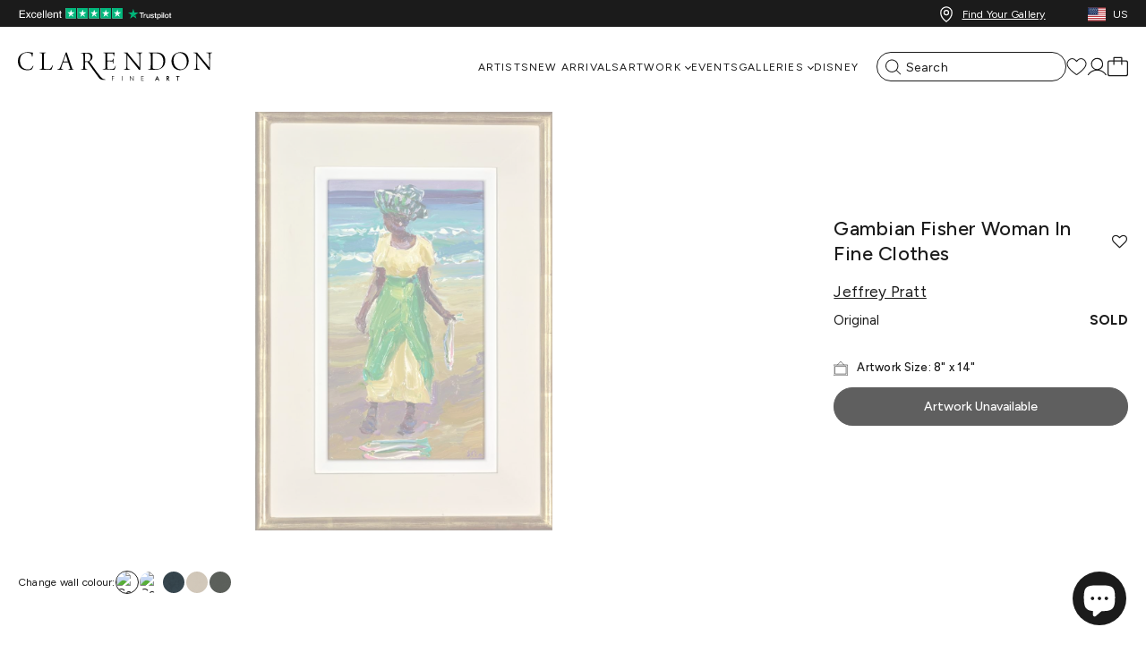

--- FILE ---
content_type: text/html; charset=utf-8
request_url: https://clarendonfineart.com/en-us/products/gambian-fisher-woman-in-fine-clothes
body_size: 92105
content:
<!doctype html>
<html class="no-js"lang="en">
  <head>
  <script type="application/vnd.locksmith+json" data-locksmith>{"version":"v253","locked":false,"initialized":true,"scope":"product","access_granted":true,"access_denied":false,"requires_customer":false,"manual_lock":false,"remote_lock":false,"has_timeout":false,"remote_rendered":null,"hide_resource":false,"hide_links_to_resource":false,"transparent":true,"locks":{"all":[],"opened":[]},"keys":[],"keys_signature":"0ec40160e7f5838b4ad7c2b56e356c438d652725364292c4bc5ea89c68c11a82","state":{"template":"product","theme":139618484501,"product":"gambian-fisher-woman-in-fine-clothes","collection":null,"page":null,"blog":null,"article":null,"app":null},"now":1769144366,"path":"\/products\/gambian-fisher-woman-in-fine-clothes","locale_root_url":"\/en-us","canonical_url":"https:\/\/clarendonfineart.com\/en-us\/products\/gambian-fisher-woman-in-fine-clothes","customer_id":null,"customer_id_signature":"0ec40160e7f5838b4ad7c2b56e356c438d652725364292c4bc5ea89c68c11a82","cart":null}</script><script data-locksmith>!function(){undefined;!function(){var s=window.Locksmith={},e=document.querySelector('script[type="application/vnd.locksmith+json"]'),n=e&&e.innerHTML;if(s.state={},s.util={},s.loading=!1,n)try{s.state=JSON.parse(n)}catch(d){}if(document.addEventListener&&document.querySelector){var o,a,i,t=[76,79,67,75,83,77,73,84,72,49,49],c=function(){a=t.slice(0)},l="style",r=function(e){e&&27!==e.keyCode&&"click"!==e.type||(document.removeEventListener("keydown",r),document.removeEventListener("click",r),o&&document.body.removeChild(o),o=null)};c(),document.addEventListener("keyup",function(e){if(e.keyCode===a[0]){if(clearTimeout(i),a.shift(),0<a.length)return void(i=setTimeout(c,1e3));c(),r(),(o=document.createElement("div"))[l].width="50%",o[l].maxWidth="1000px",o[l].height="85%",o[l].border="1px rgba(0, 0, 0, 0.2) solid",o[l].background="rgba(255, 255, 255, 0.99)",o[l].borderRadius="4px",o[l].position="fixed",o[l].top="50%",o[l].left="50%",o[l].transform="translateY(-50%) translateX(-50%)",o[l].boxShadow="0 2px 5px rgba(0, 0, 0, 0.3), 0 0 100vh 100vw rgba(0, 0, 0, 0.5)",o[l].zIndex="2147483645";var t=document.createElement("textarea");t.value=JSON.stringify(JSON.parse(n),null,2),t[l].border="none",t[l].display="block",t[l].boxSizing="border-box",t[l].width="100%",t[l].height="100%",t[l].background="transparent",t[l].padding="22px",t[l].fontFamily="monospace",t[l].fontSize="14px",t[l].color="#333",t[l].resize="none",t[l].outline="none",t.readOnly=!0,o.appendChild(t),document.body.appendChild(o),t.addEventListener("click",function(e){e.stopImmediatePropagation()}),t.select(),document.addEventListener("keydown",r),document.addEventListener("click",r)}})}s.isEmbedded=-1!==window.location.search.indexOf("_ab=0&_fd=0&_sc=1"),s.path=s.state.path||window.location.pathname,s.basePath=s.state.locale_root_url.concat("/apps/locksmith").replace(/^\/\//,"/"),s.reloading=!1,s.util.console=window.console||{log:function(){},error:function(){}},s.util.makeUrl=function(e,t){var n,o=s.basePath+e,a=[],i=s.cache();for(n in i)a.push(n+"="+encodeURIComponent(i[n]));for(n in t)a.push(n+"="+encodeURIComponent(t[n]));return s.state.customer_id&&(a.push("customer_id="+encodeURIComponent(s.state.customer_id)),a.push("customer_id_signature="+encodeURIComponent(s.state.customer_id_signature))),o+=(-1===o.indexOf("?")?"?":"&")+a.join("&")},s._initializeCallbacks=[],s.on=function(e,t){if("initialize"!==e)throw'Locksmith.on() currently only supports the "initialize" event';s._initializeCallbacks.push(t)},s.initializeSession=function(e){if(!s.isEmbedded){var t=!1,n=!0,o=!0;(e=e||{}).silent&&(o=n=!(t=!0)),s.ping({silent:t,spinner:n,reload:o,callback:function(){s._initializeCallbacks.forEach(function(e){e()})}})}},s.cache=function(e){var t={};try{var n=function a(e){return(document.cookie.match("(^|; )"+e+"=([^;]*)")||0)[2]};t=JSON.parse(decodeURIComponent(n("locksmith-params")||"{}"))}catch(d){}if(e){for(var o in e)t[o]=e[o];document.cookie="locksmith-params=; expires=Thu, 01 Jan 1970 00:00:00 GMT; path=/",document.cookie="locksmith-params="+encodeURIComponent(JSON.stringify(t))+"; path=/"}return t},s.cache.cart=s.state.cart,s.cache.cartLastSaved=null,s.params=s.cache(),s.util.reload=function(){s.reloading=!0;try{window.location.href=window.location.href.replace(/#.*/,"")}catch(d){s.util.console.error("Preferred reload method failed",d),window.location.reload()}},s.cache.saveCart=function(e){if(!s.cache.cart||s.cache.cart===s.cache.cartLastSaved)return e?e():null;var t=s.cache.cartLastSaved;s.cache.cartLastSaved=s.cache.cart,fetch("/cart/update.js",{method:"POST",headers:{"Content-Type":"application/json",Accept:"application/json"},body:JSON.stringify({attributes:{locksmith:s.cache.cart}})}).then(function(e){if(!e.ok)throw new Error("Cart update failed: "+e.status);return e.json()}).then(function(){e&&e()})["catch"](function(e){if(s.cache.cartLastSaved=t,!s.reloading)throw e})},s.util.spinnerHTML='<style>body{background:#FFF}@keyframes spin{from{transform:rotate(0deg)}to{transform:rotate(360deg)}}#loading{display:flex;width:100%;height:50vh;color:#777;align-items:center;justify-content:center}#loading .spinner{display:block;animation:spin 600ms linear infinite;position:relative;width:50px;height:50px}#loading .spinner-ring{stroke:currentColor;stroke-dasharray:100%;stroke-width:2px;stroke-linecap:round;fill:none}</style><div id="loading"><div class="spinner"><svg width="100%" height="100%"><svg preserveAspectRatio="xMinYMin"><circle class="spinner-ring" cx="50%" cy="50%" r="45%"></circle></svg></svg></div></div>',s.util.clobberBody=function(e){document.body.innerHTML=e},s.util.clobberDocument=function(e){e.responseText&&(e=e.responseText),document.documentElement&&document.removeChild(document.documentElement);var t=document.open("text/html","replace");t.writeln(e),t.close(),setTimeout(function(){var e=t.querySelector("[autofocus]");e&&e.focus()},100)},s.util.serializeForm=function(e){if(e&&"FORM"===e.nodeName){var t,n,o={};for(t=e.elements.length-1;0<=t;t-=1)if(""!==e.elements[t].name)switch(e.elements[t].nodeName){case"INPUT":switch(e.elements[t].type){default:case"text":case"hidden":case"password":case"button":case"reset":case"submit":o[e.elements[t].name]=e.elements[t].value;break;case"checkbox":case"radio":e.elements[t].checked&&(o[e.elements[t].name]=e.elements[t].value);break;case"file":}break;case"TEXTAREA":o[e.elements[t].name]=e.elements[t].value;break;case"SELECT":switch(e.elements[t].type){case"select-one":o[e.elements[t].name]=e.elements[t].value;break;case"select-multiple":for(n=e.elements[t].options.length-1;0<=n;n-=1)e.elements[t].options[n].selected&&(o[e.elements[t].name]=e.elements[t].options[n].value)}break;case"BUTTON":switch(e.elements[t].type){case"reset":case"submit":case"button":o[e.elements[t].name]=e.elements[t].value}}return o}},s.util.on=function(e,i,s,t){t=t||document;var c="locksmith-"+e+i,n=function(e){var t=e.target,n=e.target.parentElement,o=t&&t.className&&(t.className.baseVal||t.className)||"",a=n&&n.className&&(n.className.baseVal||n.className)||"";("string"==typeof o&&-1!==o.split(/\s+/).indexOf(i)||"string"==typeof a&&-1!==a.split(/\s+/).indexOf(i))&&!e[c]&&(e[c]=!0,s(e))};t.attachEvent?t.attachEvent(e,n):t.addEventListener(e,n,!1)},s.util.enableActions=function(e){s.util.on("click","locksmith-action",function(e){e.preventDefault();var t=e.target;t.dataset.confirmWith&&!confirm(t.dataset.confirmWith)||(t.disabled=!0,t.innerText=t.dataset.disableWith,s.post("/action",t.dataset.locksmithParams,{spinner:!1,type:"text",success:function(e){(e=JSON.parse(e.responseText)).message&&alert(e.message),s.util.reload()}}))},e)},s.util.inject=function(e,t){var n=["data","locksmith","append"];if(-1!==t.indexOf(n.join("-"))){var o=document.createElement("div");o.innerHTML=t,e.appendChild(o)}else e.innerHTML=t;var a,i,s=e.querySelectorAll("script");for(i=0;i<s.length;++i){a=s[i];var c=document.createElement("script");if(a.type&&(c.type=a.type),a.src)c.src=a.src;else{var l=document.createTextNode(a.innerHTML);c.appendChild(l)}e.appendChild(c)}var r=e.querySelector("[autofocus]");r&&r.focus()},s.post=function(e,t,n){!1!==(n=n||{}).spinner&&s.util.clobberBody(s.util.spinnerHTML);var o={};n.container===document?(o.layout=1,n.success=function(e){s.util.clobberDocument(e)}):n.container&&(o.layout=0,n.success=function(e){var t=document.getElementById(n.container);s.util.inject(t,e),t.id===t.firstChild.id&&t.parentElement.replaceChild(t.firstChild,t)}),n.form_type&&(t.form_type=n.form_type),n.include_layout_classes!==undefined&&(t.include_layout_classes=n.include_layout_classes),n.lock_id!==undefined&&(t.lock_id=n.lock_id),s.loading=!0;var a=s.util.makeUrl(e,o),i="json"===n.type||"text"===n.type;fetch(a,{method:"POST",headers:{"Content-Type":"application/json",Accept:i?"application/json":"text/html"},body:JSON.stringify(t)}).then(function(e){if(!e.ok)throw new Error("Request failed: "+e.status);return e.text()}).then(function(e){var t=n.success||s.util.clobberDocument;t(i?{responseText:e}:e)})["catch"](function(e){if(!s.reloading)if("dashboard.weglot.com"!==window.location.host){if(!n.silent)throw alert("Something went wrong! Please refresh and try again."),e;console.error(e)}else console.error(e)})["finally"](function(){s.loading=!1})},s.postResource=function(e,t){e.path=s.path,e.search=window.location.search,e.state=s.state,e.passcode&&(e.passcode=e.passcode.trim()),e.email&&(e.email=e.email.trim()),e.state.cart=s.cache.cart,e.locksmith_json=s.jsonTag,e.locksmith_json_signature=s.jsonTagSignature,s.post("/resource",e,t)},s.ping=function(e){if(!s.isEmbedded){e=e||{};var t=function(){e.reload?s.util.reload():"function"==typeof e.callback&&e.callback()};s.post("/ping",{path:s.path,search:window.location.search,state:s.state},{spinner:!!e.spinner,silent:"undefined"==typeof e.silent||e.silent,type:"text",success:function(e){e&&e.responseText?((e=JSON.parse(e.responseText)).messages&&0<e.messages.length&&s.showMessages(e.messages),e.cart&&s.cache.cart!==e.cart?(s.cache.cart=e.cart,s.cache.saveCart(function(){t(),e.cart&&e.cart.match(/^.+:/)&&s.util.reload()})):t()):console.error("[Locksmith] Invalid result in ping callback:",e)}})}},s.timeoutMonitor=function(){var e=s.cache.cart;s.ping({callback:function(){e!==s.cache.cart||setTimeout(function(){s.timeoutMonitor()},6e4)}})},s.showMessages=function(e){var t=document.createElement("div");t.style.position="fixed",t.style.left=0,t.style.right=0,t.style.bottom="-50px",t.style.opacity=0,t.style.background="#191919",t.style.color="#ddd",t.style.transition="bottom 0.2s, opacity 0.2s",t.style.zIndex=999999,t.innerHTML="        <style>          .locksmith-ab .locksmith-b { display: none; }          .locksmith-ab.toggled .locksmith-b { display: flex; }          .locksmith-ab.toggled .locksmith-a { display: none; }          .locksmith-flex { display: flex; flex-wrap: wrap; justify-content: space-between; align-items: center; padding: 10px 20px; }          .locksmith-message + .locksmith-message { border-top: 1px #555 solid; }          .locksmith-message a { color: inherit; font-weight: bold; }          .locksmith-message a:hover { color: inherit; opacity: 0.8; }          a.locksmith-ab-toggle { font-weight: inherit; text-decoration: underline; }          .locksmith-text { flex-grow: 1; }          .locksmith-cta { flex-grow: 0; text-align: right; }          .locksmith-cta button { transform: scale(0.8); transform-origin: left; }          .locksmith-cta > * { display: block; }          .locksmith-cta > * + * { margin-top: 10px; }          .locksmith-message a.locksmith-close { flex-grow: 0; text-decoration: none; margin-left: 15px; font-size: 30px; font-family: monospace; display: block; padding: 2px 10px; }                    @media screen and (max-width: 600px) {            .locksmith-wide-only { display: none !important; }            .locksmith-flex { padding: 0 15px; }            .locksmith-flex > * { margin-top: 5px; margin-bottom: 5px; }            .locksmith-cta { text-align: left; }          }                    @media screen and (min-width: 601px) {            .locksmith-narrow-only { display: none !important; }          }        </style>      "+e.map(function(e){return'<div class="locksmith-message">'+e+"</div>"}).join(""),document.body.appendChild(t),document.body.style.position="relative",document.body.parentElement.style.paddingBottom=t.offsetHeight+"px",setTimeout(function(){t.style.bottom=0,t.style.opacity=1},50),s.util.on("click","locksmith-ab-toggle",function(e){e.preventDefault();for(var t=e.target.parentElement;-1===t.className.split(" ").indexOf("locksmith-ab");)t=t.parentElement;-1!==t.className.split(" ").indexOf("toggled")?t.className=t.className.replace("toggled",""):t.className=t.className+" toggled"}),s.util.enableActions(t)}}()}();</script>
      <script data-locksmith>Locksmith.cache.cart=null</script>

  <script data-locksmith>Locksmith.jsonTag="{\"version\":\"v253\",\"locked\":false,\"initialized\":true,\"scope\":\"product\",\"access_granted\":true,\"access_denied\":false,\"requires_customer\":false,\"manual_lock\":false,\"remote_lock\":false,\"has_timeout\":false,\"remote_rendered\":null,\"hide_resource\":false,\"hide_links_to_resource\":false,\"transparent\":true,\"locks\":{\"all\":[],\"opened\":[]},\"keys\":[],\"keys_signature\":\"0ec40160e7f5838b4ad7c2b56e356c438d652725364292c4bc5ea89c68c11a82\",\"state\":{\"template\":\"product\",\"theme\":139618484501,\"product\":\"gambian-fisher-woman-in-fine-clothes\",\"collection\":null,\"page\":null,\"blog\":null,\"article\":null,\"app\":null},\"now\":1769144366,\"path\":\"\\\/products\\\/gambian-fisher-woman-in-fine-clothes\",\"locale_root_url\":\"\\\/en-us\",\"canonical_url\":\"https:\\\/\\\/clarendonfineart.com\\\/en-us\\\/products\\\/gambian-fisher-woman-in-fine-clothes\",\"customer_id\":null,\"customer_id_signature\":\"0ec40160e7f5838b4ad7c2b56e356c438d652725364292c4bc5ea89c68c11a82\",\"cart\":null}";Locksmith.jsonTagSignature="749279be73f8b197555bac5ee223c6d07cc486a6be46047446fbdd19f60bb06a"</script>
  <script src="https://cozycountryredirectiii.addons.business/js/eggbox/15693/script_a362b06f059377dfa2f7a88c347b34ea.js?v=1&sign=a362b06f059377dfa2f7a88c347b34ea&shop=clarendon-fine-art.myshopify.com" type='text/javascript'></script>

  <!-- click tracking -->
<script>
    // function that gets the path of the clicked element. Borrowed from Simo Ahava. https://www.simoahava.com/analytics/create-css-path-variable-for-click-element/
   function gtm_get_click_element_path(element) {
    var el = element;
    if (el instanceof Node) {
      // Build the list of elements along the path
      var elList = [];
      do {
        if (el instanceof Element) {
          var classString = el.classList ? [].slice.call(el.classList).join('.') : '';
          var elementName = (el.tagName ? el.tagName.toLowerCase() : '') + 
              (classString ? '.' + classString : '') + 
              (el.id ? '#' + el.id : '');
          if (elementName) elList.unshift(elementName);
        }
        el = el.parentNode
      } while (el != null);
      // Get the stringified element object name
      var objString = element.toString().match(/\[object (\w+)\]/);
      var elementType = objString ? objString[1] : element.toString();
      var cssString = elList.join(' > ');
      // Return the CSS path as a string, prefixed with the element object name
      return cssString ? elementType + ': ' + cssString : elementType;
    }
   }
    
   window.addEventListener("click", function(event){

     // track clicks on any element and push it to Shopify customer events
     Shopify.analytics.publish("custom_click",{
         click_element : gtm_get_click_element_path(event.target) || '',
         click_id : event.target.id || '',
         click_classes : event.target.className || '',
         click_text : event.target.innerText || '',
         click_target : event.target.target || '',
         click_url : event.target.href || ''
     });

     // track link clicks and push it to Shopify customer events
     var closestLink = event.target.closest('a')
     if (closestLink){
       Shopify.analytics.publish("custom_link_click",{
         click_element : gtm_get_click_element_path(closestLink.target) || '',
         click_id : closestLink.id || '',
         click_classes : closestLink.className || '',
         click_text : closestLink.innerText || '',
         click_target : closestLink.target || '',
         click_url : closestLink.href || ''
       })
     }
  });
</script>
<!-- end of click tracking -->
  <script>
// ====================================== Define constants ========================================
// Reduces server calls if a product has a crazy number of images.
const MAX_IMAGES_COUNT = 6;

// Extracts product handle from the product URL
const SHOPIFY_PRODUCT_URL_HANDLE_REGEX = /\/products\/(.[\w\d-+]+)/;

// ====================================== General helper methods for Shopify  ========================================
// Sometimes image URLs miss the protocol at the beginning
// E.g. '//cdn.shopify.com/s/files/.../image.jpg'
window.urlSanitizer = (url) => {
  if (typeof url === 'string') {
    if (url.startsWith('//')) return `https:${url}`;
    else if (url.toLocaleLowerCase().startsWith('http')) return url;
    else console.log(`Not a valid URL: ${url}`);
  } else console.log(`Not a valid URL: ${url}`);
  return null;
};

// Returns the store's active currency for the current user
// E.g,: 'EUR'
window.getActiveCurrency = () => {
    // 1. From the Shopify object
    const getCurrencyFromContext = Shopify?.currency?.active;
    if (getCurrencyFromContext) return getCurrencyFromContext;

    // 2. From the 'cart_currency' cookie
    const currencyFromCookies = document.cookie
      .split('; ')
      .find((row) => row.startsWith('cart_currency'))
      ?.split('=')[1];
    if (currencyFromCookies) return currencyFromCookies;

    // If no currency found
    return null;
  };

//========== Shopify Ajax API Helper methods ===============

window.oneToManyStoreApi = {};

oneToManyStoreApi.getProductByUrl = (url) => {
  const handle = SHOPIFY_PRODUCT_URL_HANDLE_REGEX.exec(url);
  try {
    if (typeof handle[1] == 'string' && handle[1].length > 0) {
      return fetch('/products/' + handle[1] + '.js', {
        method: 'GET',
        headers: {
          'Content-Type': 'application/json',
        },
      }).then((resp) => resp.json());
    }
  } catch (error) {
    throw new Error(
      'Cannot find the handle in the product URL: ' + url + '/n' + error
    );
  }
};

oneToManyStoreApi.addToCart = (itemId) =>
  fetch('/cart/add.js', {
    method: 'POST',
    headers: {
      'Content-Type': 'application/json',
    },
    body: JSON.stringify({
      items: [
        {
          quantity: 1,
          id: itemId,
        },
      ],
    }),
  }).then((resp) => resp.json());

oneToManyStoreApi.updateItemInCart = (itemId, quantity) =>
  fetch('/cart/update.js', {
    method: 'POST',
    headers: {
      'Content-Type': 'application/json',
    },
    body: JSON.stringify({
      updates: {
        [itemId]: quantity,
      },
    }),
  }).then((resp) => resp.json());

oneToManyStoreApi.getCartState = () =>
  fetch('/cart.js', {
    method: 'GET',
    headers: {
      'Content-Type': 'application/json',
    },
  }).then((resp) => resp.json());

oneToManyStoreApi.getVariantIdFromUrlParams = (url) => {
  // Extract the variant ID from the URL
  // URL Ex. https://www.MY-SHOPIFY-STORE.com/products/my-product-handle?variant=VARIATION_ID
  const variantId = new URL(url).searchParams.get('variant');
  return typeof variantId == 'string' && variantId.length == 14
    ? variantId
    : null;
};

//=========== Bambuser onReady Handler =================

window.onBambuserLiveShoppingReady = (player) => {
  // ---- Start of player configuration ----
  player.configure({
    currency: getActiveCurrency() || 'USD',
    locale: 'en-US',
    buttons: {
      dismiss: player.BUTTON.CLOSE,
    },
  });
  // ---- End of player configuration ----

  // ---- Start of Cart Integrations ----
  player.on(player.EVENT.ADD_TO_CART, (addedItem, callback) => {
    oneToManyStoreApi
      .addToCart(addedItem.sku)
      .then((res) => {
        if (res.items) {
          callback(true);
          console.log('Item added successfully!');
        } else if (res.description && res.description.includes('sold out')) {
          callback({ success: false, reason: 'out-of-stock' });
        } else callback(false);
      })
      .catch((error) => {
        callback(false);
        console.error('Add to cart error! ', error);
      });
  });

  player.on(player.EVENT.UPDATE_ITEM_IN_CART, (updatedItem, callback) => {
    console.log(
      `Cart updated! ${updatedItem.previousQuantity} --> ${updatedItem.quantity}`
    );
    oneToManyStoreApi
      .updateItemInCart(updatedItem.sku, updatedItem.quantity)
      .then((res) => {
        if (res.items) {
          callback(true);
          console.log('Item updated successfully!');
        } else callback(false);
      })
      .catch((error) => {
        callback(false);
        console.error('Error on updating item! ', error);
      });
  });

  player.on(player.EVENT.SYNC_CART_STATE, () => {
    // Use your method to check if the user has checkout
    oneToManyStoreApi.getCartState().then((res) => {
      if (res.item_count == 0) {
        // Emptying the in-player cart
        player.updateCart({
          items: [],
        });
      }
    });
  });

  player.on(player.EVENT.CHECKOUT, () => {
    // Use the showCheckout() method to safely
    // navigate the user to your checkout page
    player.showCheckout(window.location.origin + '/cart');
  });
  // ---- End of Cart Integrations ----

  // ---- Start of Product Hydration ----
  player.on(player.EVENT.PROVIDE_PRODUCT_DATA, (event) => {
    // Iterates over all the products you have added to the show on the workspace
    event.products.forEach(({ ref: sku, id, url }) => {
      const variantId = oneToManyStoreApi.getVariantIdFromUrlParams(url);
      try {
        // Your method to fetch a product data
        oneToManyStoreApi.getProductByUrl(url).then((item) => {
          //Uncomment the line below for debugging retrieved product data
          //console.log(item);
          player.updateProduct(id, (productFactory) =>
            productFactory.product((detailsFactory) =>
              detailsFactory
                .name(item.title)
                .sku(item.id)
                .brandName(item.vendor)
                .description(item.description)
                .defaultVariationIndex(
                  variantId
                    ? item.variants.findIndex(
                        (variant) => variant.id == variantId
                      )
                    : 0
                )
                .variations((variationFactory) =>
                  item.variants.map((variation) =>
                    variationFactory()
                      .attributes((attributeFactory) =>
                        attributeFactory.colorName(variation.title)
                      )
                      .imageUrls([
                        // Adding the featured image of the chosen variation (if existed) at the beginning of the images array
                        ...(variation.featured_image
                          ? [variation.featured_image.src]
                          : []),
                        // Adding product imgaes
                        ...item.images
                          .slice(0, MAX_IMAGES_COUNT - 1)
                          .map((url) => urlSanitizer(url))
                          .filter((url) => typeof url === 'string'),
                      ])
                      .name(variation.title)
                      .sku(item.id)
                      .sizes((sizeFactory) => [
                        sizeFactory()
                          .name(variation.title)
                          .sku(variation.id)
                          .inStock(variation.available)
                          .price((priceFactory) =>
                            priceFactory
                              .original(variation.compare_at_price / 100)
                              .current(variation.price / 100)
                          ),
                      ])
                  )
                )
            )
          );
        });
      } catch (error) {
        console.warn('CANNOT HYDRATE THE PRODUCT! \n', error);
      }
    });
  });
};
</script>


	<script src="//clarendonfineart.com/cdn/shop/files/pandectes-rules.js?v=6290473326569317731"></script>
	
    
<meta charset="utf-8">
<meta http-equiv="X-UA-Compatible" content="IE=edge">
<meta name="viewport" content="width=device-width,initial-scale=1">
<meta name="theme-color" content="">
 
<meta property="og:site_name" content="Clarendon Fine Art">
<meta property="og:url" content="https://clarendonfineart.com/en-us/products/gambian-fisher-woman-in-fine-clothes"><meta property="og:title" content="Gambian Fisher Woman In Fine Clothes | Jeffrey Pratt - Clarendon Fine Art">
<meta property="og:type" content="product">
<meta property="og:description" content="Clarendon Fine Art, the UK’s most dynamic gallery group is at the forefront of contemporary art, connecting over 150 established and emerging artists to a loyal and engaged customer base, supported by an exceptional advisory and art care service.">
<meta property="og:image" content="http://clarendonfineart.com/cdn/shop/products/Image_0e56536b-e2cd-4dff-86d9-bb3b603aa26d.jpg?v=1709226712">
<meta property="og:image:secure_url" content="https://sfycdn.speedsize.com/ec0c98df-3a6f-4437-b536-6e7d281e9eee/https://clarendonfineart.com/cdn/shop/products/Image_0e56536b-e2cd-4dff-86d9-bb3b603aa26d.jpg?v=1709226712">
<meta property="og:image:width" content="852">
  <meta property="og:image:height" content="1200"><meta property="og:price:amount" content="5,750.00">
<meta property="og:price:currency" content="USD">
<meta name="twitter:card" content="summary_large_image"><meta name="twitter:title" content="Gambian Fisher Woman In Fine Clothes | Jeffrey Pratt - Clarendon Fine Art">
<meta name="twitter:description" content="Clarendon Fine Art, the UK’s most dynamic gallery group is at the forefront of contemporary art, connecting over 150 established and emerging artists to a loyal and engaged customer base, supported by an exceptional advisory and art care service.">

<link rel="canonical" href="https://clarendonfineart.com/en-us/products/gambian-fisher-woman-in-fine-clothes" /><link rel="alternate" hreflang="x-default" href="https://clarendonfineart.com/en-us/products/gambian-fisher-woman-in-fine-clothes" />
      <link rel="alternate" hreflang="en-GB" href="https://clarendonfineart.com/products/gambian-fisher-woman-in-fine-clothes" />
      <link rel="alternate" hreflang="en-US" href="https://clarendonfineart.com/en-us/products/gambian-fisher-woman-in-fine-clothes" />
      <link rel="alternate" hreflang="en-AU" href="https://clarendonfineart.com/en-au/products/gambian-fisher-woman-in-fine-clothes" />
      <link rel="alternate" hreflang="en-DE" href="https://clarendonfineart.com/en-eu/products/gambian-fisher-woman-in-fine-clothes" />
      <link rel="alternate" hreflang="en-IT" href="https://clarendonfineart.com/en-eu/products/gambian-fisher-woman-in-fine-clothes" /><link rel="preconnect" href="https://cdn.shopify.com" crossorigin>

    <meta name="theme-color" content="#1b1b1b"/>
    <meta http-equiv="x-dns-prefetch-control" content="on">
    <link rel="preconnect" href="//fonts.googleapis.com">
    <link rel="preconnect" href="//cdn.shopify.com">
    <link rel="preconnect" href="//www.googletagmanager.com">
    <link rel="preconnect" href="//widget.trustpilot.com">
    <link rel="preconnect" href="//cdnjs.cloudflare.com">
    <link rel="preconnect" href="//static-tracking.klaviyo.com">
    <link rel="dns-prefetch" href="//phosphor.utils.elfsightcdn.com">
    <link rel="dns-prefetch" href="//assets.smartwishlist.webmarked.net">
    <link rel="dns-prefetch" href="//maxcdn.bootstrapcdn.com">
    <link rel="dns-prefetch" href="//shop-app.artplacer.com">
    <link rel="dns-prefetch" href="//widget.artplacer.com">
    <link rel="dns-prefetch" href="//app.octaneai.com">
    <link rel="dns-prefetch" href="//geolocation-recommendations.shopifyapps.com">
    <link rel="dns-prefetch" href="//www.clarity.ms">
    <link rel="dns-prefetch" href="//maps.googleapis.com">
    <link rel="dns-prefetch" href="//static.elfsight.com">
    <link rel="dns-prefetch" href="//cdn.ometria.com">

    
<link rel="icon" type="image/png" href="https://sfycdn.speedsize.com/ec0c98df-3a6f-4437-b536-6e7d281e9eee/https://clarendonfineart.com/cdn/shop/files/clarendonfineartfavicon.png?crop=center&height=32&v=1678212867&width=32"><title>
      
        
          Gambian Fisher Woman In Fine Clothes | Jeffrey Pratt – Clarendon Fine Art
        
      
    </title><link rel="preconnect" href="https://fonts.googleapis.com">
<link rel="preconnect" href="https://fonts.gstatic.com" crossorigin>
<link href="https://fonts.googleapis.com/css2?family=Figtree:wght@300;400;500;700&display=swap" rel="stylesheet"><style data-shopify>:root {
        /* FONTS - START */
        --font-body-family: 'Figtree', sans-serif;
        --font-body-style: normal;
        --font-body-weight: 400;
        --font-body-weight-bold: 700;
        --font-body-display: swap;

        --font-heading-family: 'Figtree', sans-serif;
        --font-heading-style: normal;
        --font-heading-weight: 300;
        --font-heading-display: swap;


        --font-subheading-family: 'Figtree', sans-serif;
        --font-subheading-style: normal;
        --font-subheading-weight: 500;
        --font-subheading-display: swap;
        /* FONTS - END */

        /* TYPOGRAPHY - START */

        --heading-color:#1b1b1b;


        --heading-sm:18px;
        --heading-md:26px;
        --heading-lg:44px;

        --heading-md-tablet:18px;
        --heading-lg-tablet:32px;

        --heading-md-mobile:18px;
        --heading-lg-mobile:32px;

        /* TYPOGRAPHY - END */



        /* LAYOUT - START */
        --page-width:1400px;

        --spacing-sections-desktop:0px;
        --spacing-sections-mobile:0px;
        /* LAYOUT - END */

        /* COLORS - START */
        --primary-color:#1b1b1b;
        --secondary-color:#1b1b1b;
        --accent-1-color:#1b1b1b;
        --accent-2-color:#1b1b1b;

        --text-primary-color:#1b1b1b;
        --text-alternate-color:#ffffff;
        /* COLORS - END */


        /* BUTTONS - START */
        --button-h-padding:30px;
        --button-v-padding:10px;

        --button-font-size:14px;
        --button-transition:0.3s ease;

        --button-1-color:#ffffff;
        --button-1-text-color:#1b1b1b;
        --button-1-radius:40px;
        --button-1-border-color:#1b1b1b;

        --button-1-hover-color:#1b1b1b;
        --button-1-hover-text-color:#ffffff;
        --button-1-hover-radius:40px;
        --button-1-hover-border-color:#1b1b1b;


        --button-2-color:#1b1b1b;
        --button-2-text-color:#ffffff;
        --button-2-radius:40px;
        --button-2-border-color:#ffffff;


        --button-2-hover-color:#ffffff;
        --button-2-hover-text-color:#1b1b1b;
        --button-2-hover-radius:40px;
        --button-2-hover-border-color:#ffffff;

        --button-3-color:#1b1b1b;
        --button-3-text-color:#ffffff;
        --button-3-radius:40px;
        --button-3-border-color:#1b1b1b;


        --button-3-hover-color:#ffffff;
        --button-3-hover-text-color:#1b1b1b;
        --button-3-hover-radius:40px;
        --button-3-hover-border-color:#1b1b1b;

        --button-4-color:#1b1b1b;
        --button-4-text-color:#ffffff;
        --button-4-radius:0px;
        --button-4-border-color:#ffffff;


        --button-4-hover-color:#ffffff;
        --button-4-hover-text-color:#1b1b1b;
        --button-4-hover-radius:0px;
        --button-4-hover-border-color:#ffffff;

        --button-5-color:#1b1b1b;
        --button-5-text-color:#ffffff;
        --button-5-radius:0px;
        --button-5-border-color:#ffffff;


        --button-5-hover-color:#ffffff;
        --button-5-hover-text-color:#1b1b1b;
        --button-5-hover-radius:0px;
        --button-5-hover-border-color:#ffffff;

        --button-6-color:#1b1b1b;
        --button-6-text-color:#ffffff;
        --button-6-radius:0px;
        --button-6-border-color:#ffffff;


        --button-6-hover-color:#ffffff;
        --button-6-hover-text-color:#1b1b1b;
        --button-6-hover-radius:0px;
        --button-6-hover-border-color:#ffffff;

        /* BUTTONS - END */


        /* MOBILE MENU BREAK POINT */
        --mobile-menu-break-point:1024px;


        /* GLOBAL SECTION PADDING  */
        --section-padding-s:1px; 
        --section-padding-m:1px; 
        --section-padding-l:50px; 
        /* GLOBAL SECTION PADDING END */

        /* GLOBAL SECTION MARGIN  */
        --section-margin-s:1px; 
        --section-margin-m:1px; 
        --section-margin-l:50px; 
        /* GLOBAL SECTION MARGIN END */
    }

    .iti {
        --iti-path-flags-1x: url('https://sfycdn.speedsize.com/ec0c98df-3a6f-4437-b536-6e7d281e9eee/https://clarendonfineart.com/cdn/shop/t/2/assets/flags.webp?v=20012088947663122721732119706');
        --iti-path-flags-2x: url('https://sfycdn.speedsize.com/ec0c98df-3a6f-4437-b536-6e7d281e9eee/https://clarendonfineart.com/cdn/shop/t/2/assets/flags@2x.webp?v=110352324219458916071732119707');
        --iti-path-globe-1x: url('https://sfycdn.speedsize.com/ec0c98df-3a6f-4437-b536-6e7d281e9eee/https://clarendonfineart.com/cdn/shop/t/2/assets/globe.webp?v=175204876806078034221732119708');
        --iti-path-globe-2x: url('https://sfycdn.speedsize.com/ec0c98df-3a6f-4437-b536-6e7d281e9eee/https://clarendonfineart.com/cdn/shop/t/2/assets/globe@2x.webp?v=71896167097162548551732119709');
    }</style><link rel="preload" href="//clarendonfineart.com/cdn/shop/t/2/assets/snippet.min.css?v=144817019460653791651768215789" as="style">
<link rel="preload" href="//clarendonfineart.com/cdn/shop/t/2/assets/global.min.css?v=66749060619060569561761547843" as="style">

<link href="//clarendonfineart.com/cdn/shop/t/2/assets/snippet.min.css?v=144817019460653791651768215789" rel="stylesheet" type="text/css" media="all" />
<link href="//clarendonfineart.com/cdn/shop/t/2/assets/global.min.css?v=66749060619060569561761547843" rel="stylesheet" type="text/css" media="all" />
    
    <script>
  window.QF = [];

  window.QF.settings = {
    ajax_toast : true,
    ajax_open_side_cart : true,
    developerMode : true,
    sideCart : true,
  }

  // Developer log ---
  const log = (...arguments) => {
    if(window.QF.settings.developerMode){
      console.log(...arguments)
    }
  }

  window.log = log;

  window.template = "product";

  window.QF.cart = {"note":null,"attributes":{},"original_total_price":0,"total_price":0,"total_discount":0,"total_weight":0.0,"item_count":0,"items":[],"requires_shipping":false,"currency":"USD","items_subtotal_price":0,"cart_level_discount_applications":[],"checkout_charge_amount":0}


  
      let product = {"id":8308218233109,"title":"Gambian Fisher Woman In Fine Clothes","handle":"gambian-fisher-woman-in-fine-clothes","description":"","published_at":"2023-06-23T09:22:51+01:00","created_at":"2023-06-19T09:21:07+01:00","vendor":"Jeffrey Pratt","type":"Original","tags":["art00202903","artist-jeffrey_pratt","artwork_collection-pre_framed","colour-blue","colour-brown","colour-green","colour-yellow","fish","fisher_woman","framesize-upto30","gallery-soldout","gambia","movement-contemporary","sea","stock-local","type-original"],"price":575000,"price_min":575000,"price_max":575000,"available":false,"price_varies":false,"compare_at_price":null,"compare_at_price_min":0,"compare_at_price_max":0,"compare_at_price_varies":false,"variants":[{"id":45053719871765,"title":"Default Title","option1":"Default Title","option2":null,"option3":null,"sku":"ART00202903","requires_shipping":true,"taxable":true,"featured_image":{"id":53638726615317,"product_id":8308218233109,"position":1,"created_at":"2024-02-29T17:11:52+00:00","updated_at":"2024-02-29T17:11:52+00:00","alt":"Gambian Fisher Woman in Fine Clothes","width":852,"height":1200,"src":"\/\/clarendonfineart.com\/cdn\/shop\/products\/Image_0e56536b-e2cd-4dff-86d9-bb3b603aa26d.jpg?v=1709226712","variant_ids":[45053719871765]},"available":false,"name":"Gambian Fisher Woman In Fine Clothes","public_title":null,"options":["Default Title"],"price":575000,"weight":0,"compare_at_price":null,"inventory_management":"shopify","barcode":null,"featured_media":{"alt":"Gambian Fisher Woman in Fine Clothes","id":46058704240917,"position":1,"preview_image":{"aspect_ratio":0.71,"height":1200,"width":852,"src":"\/\/clarendonfineart.com\/cdn\/shop\/products\/Image_0e56536b-e2cd-4dff-86d9-bb3b603aa26d.jpg?v=1709226712"}},"requires_selling_plan":false,"selling_plan_allocations":[],"quantity_rule":{"min":1,"max":null,"increment":1}}],"images":["\/\/clarendonfineart.com\/cdn\/shop\/products\/Image_0e56536b-e2cd-4dff-86d9-bb3b603aa26d.jpg?v=1709226712"],"featured_image":"\/\/clarendonfineart.com\/cdn\/shop\/products\/Image_0e56536b-e2cd-4dff-86d9-bb3b603aa26d.jpg?v=1709226712","options":["Title"],"media":[{"alt":"Gambian Fisher Woman in Fine Clothes","id":46058704240917,"position":1,"preview_image":{"aspect_ratio":0.71,"height":1200,"width":852,"src":"\/\/clarendonfineart.com\/cdn\/shop\/products\/Image_0e56536b-e2cd-4dff-86d9-bb3b603aa26d.jpg?v=1709226712"},"aspect_ratio":0.71,"height":1200,"media_type":"image","src":"\/\/clarendonfineart.com\/cdn\/shop\/products\/Image_0e56536b-e2cd-4dff-86d9-bb3b603aa26d.jpg?v=1709226712","width":852}],"requires_selling_plan":false,"selling_plan_groups":[],"content":""};
      window.QF.product = product;
  

  
window.shopUrl = 'https://clarendonfineart.com';
  window.routes = {
    cart_add_url: '/en-us/cart/add',
    cart_change_url: '/en-us/cart/change',
    cart_update_url: '/en-us/cart/update',
    predictive_search_url: '/en-us/search/suggest'
  };

  window.cartStrings = {
    error: `There was an error while updating your cart. Please try again.`,
    quantityError: `You can only add [quantity] of this item to your cart.`
  }

  window.variantStrings = {
    addToCart: `Add to cart`,
    soldOut: `Sold out`,
    unavailable: `Unavailable`,
  }

  window.accessibilityStrings = {
    imageAvailable: `Image [index] is now available in gallery view`,
    shareSuccess: `Link copied to clipboard`,
    pauseSlideshow: `Pause slideshow`,
    playSlideshow: `Play slideshow`,
  }
    window.QF.auth = 'EhvPKPlGyJX7p7oTVtHd7snrJoGFVdK3mUm2mC8p';
    window.QF.url = 'https://clarendon.qfconnector.com';
  
</script>
    <link href="//clarendonfineart.com/cdn/shop/t/2/assets/masonry.pkgd.min.js?v=52946867241060388171690198772" as="script" rel="preload"><link href="//clarendonfineart.com/cdn/shop/t/2/assets/swiper.min.js?v=67031118196317091911765797681" as="script" rel="preload"><script src="https://unpkg.com/imagesloaded@4/imagesloaded.pkgd.min.js"></script>
<script src="//clarendonfineart.com/cdn/shop/t/2/assets/masonry.pkgd.min.js?v=52946867241060388171690198772" async></script>
<script src="//clarendonfineart.com/cdn/shop/t/2/assets/swiper.min.js?v=67031118196317091911765797681"></script>
<script defer src="//clarendonfineart.com/cdn/shop/t/2/assets/axios.min.js?v=178154251008799340111727693513"></script>
<script defer src="//clarendonfineart.com/cdn/shop/t/2/assets/lazyload.min.js?v=116102610597177746371727693518"></script>
<script defer src="//clarendonfineart.com/cdn/shop/t/2/assets/critical.min.js?v=97010223939493982271765797678"></script>
<script defer src="//clarendonfineart.com/cdn/shopifycloud/storefront/assets/themes_support/option_selection-b017cd28.js"></script>
<script defer src="//clarendonfineart.com/cdn/shop/t/2/assets/fslightbox.min.js?v=73178548985909302981737370378"></script><script defer src="//clarendonfineart.com/cdn/shop/t/2/assets/product-description.min.js?v=165332368380107656681727693522"></script><script>(function(){
          let lsRecentProducts = localStorage.getItem("recentlyViewedProductHandles");
          let recentProducts = [];
          if (lsRecentProducts) {
              recentProducts = JSON.parse(lsRecentProducts);
          }
          const currentProduct = "gambian-fisher-woman-in-fine-clothes";
          const productIndex = recentProducts.indexOf(currentProduct);
          if(productIndex!=-1) {
              recentProducts.splice(productIndex,1);
          }
          recentProducts.unshift(currentProduct);
          recentProducts = recentProducts.slice(0,8);
          localStorage.setItem("recentlyViewedProductHandles",JSON.stringify(recentProducts));
      })();</script>
<script defer src="//clarendonfineart.com/cdn/shop/t/2/assets/qf_filter_search.min.js?v=57408413963055645811727693523"></script>

    <script>
(function () {
    const MOBILE_OFFSET = 300;
    const DESKTOP_OFFSET = 300;

    function getOffset() {
        return window.innerWidth <= 768 ? MOBILE_OFFSET : DESKTOP_OFFSET;
    }

    function scrollToTarget(hash) {
        const target = document.querySelector(hash);
        if (!target) return;

        const offset = getOffset();
        const y = target.getBoundingClientRect().top + window.scrollY - offset;

        window.scrollTo({
            top: y,
            behavior: 'smooth'
        });
    }

    const initialHash = window.location.hash;
    if (initialHash) {
        history.replaceState(null, null, window.location.pathname + window.location.search);
    }

    window.addEventListener('load', () => {
        setTimeout(() => {
            if (initialHash) {
                requestAnimationFrame(() => {
                    scrollToTarget(initialHash);
                    history.replaceState(null, null, initialHash);
                });
            }

            document.querySelectorAll('a[href^="#"]').forEach(anchor => {
                anchor.addEventListener('click', function (e) {
                    const hash = this.getAttribute('href');
                    if (hash.length < 2) return;

                    const target = document.querySelector(hash);
                    if (!target) return;

                    e.preventDefault();
                    scrollToTarget(hash);
                    history.pushState(null, null, hash);
                });
            });
        }, 300); // Delay in milliseconds
    });
})();
</script>


     

<link href="//clarendonfineart.com/cdn/shop/t/2/assets/graphenehc.css?v=61677199574653508901765797640" rel="stylesheet" type="text/css" media="all" />


    <script src="https://clarendon-1.store-uk1.advancedcommerce.services/graphenehc.js"></script>

    <script>window.performance && window.performance.mark && window.performance.mark('shopify.content_for_header.start');</script><meta name="facebook-domain-verification" content="04qt3ykkelqmokiev2i0d7zuul0dob">
<meta name="google-site-verification" content="BYpu-E97sBygGkj44StNziISsouqU39GQZ-1H0n1uzo">
<meta id="shopify-digital-wallet" name="shopify-digital-wallet" content="/68764991765/digital_wallets/dialog">
<meta name="shopify-checkout-api-token" content="6a9ae11eca39987dc9fb47d81674e949">
<meta id="in-context-paypal-metadata" data-shop-id="68764991765" data-venmo-supported="false" data-environment="production" data-locale="en_US" data-paypal-v4="true" data-currency="USD">
<link rel="alternate" type="application/json+oembed" href="https://clarendonfineart.com/en-us/products/gambian-fisher-woman-in-fine-clothes.oembed">
<script async="async" src="/checkouts/internal/preloads.js?locale=en-US"></script>
<link rel="preconnect" href="https://shop.app" crossorigin="anonymous">
<script async="async" src="https://shop.app/checkouts/internal/preloads.js?locale=en-US&shop_id=68764991765" crossorigin="anonymous"></script>
<script id="apple-pay-shop-capabilities" type="application/json">{"shopId":68764991765,"countryCode":"GB","currencyCode":"USD","merchantCapabilities":["supports3DS"],"merchantId":"gid:\/\/shopify\/Shop\/68764991765","merchantName":"Clarendon Fine Art","requiredBillingContactFields":["postalAddress","email","phone"],"requiredShippingContactFields":["postalAddress","email","phone"],"shippingType":"shipping","supportedNetworks":["visa","maestro","masterCard","amex","discover","elo"],"total":{"type":"pending","label":"Clarendon Fine Art","amount":"1.00"},"shopifyPaymentsEnabled":true,"supportsSubscriptions":true}</script>
<script id="shopify-features" type="application/json">{"accessToken":"6a9ae11eca39987dc9fb47d81674e949","betas":["rich-media-storefront-analytics"],"domain":"clarendonfineart.com","predictiveSearch":true,"shopId":68764991765,"locale":"en"}</script>
<script>var Shopify = Shopify || {};
Shopify.shop = "clarendon-fine-art.myshopify.com";
Shopify.locale = "en";
Shopify.currency = {"active":"USD","rate":"1.3760922"};
Shopify.country = "US";
Shopify.theme = {"name":"clarendon-fine-art\/production","id":139618484501,"schema_name":"Quickfire","schema_version":"1.0.0","theme_store_id":null,"role":"main"};
Shopify.theme.handle = "null";
Shopify.theme.style = {"id":null,"handle":null};
Shopify.cdnHost = "clarendonfineart.com/cdn";
Shopify.routes = Shopify.routes || {};
Shopify.routes.root = "/en-us/";</script>
<script type="module">!function(o){(o.Shopify=o.Shopify||{}).modules=!0}(window);</script>
<script>!function(o){function n(){var o=[];function n(){o.push(Array.prototype.slice.apply(arguments))}return n.q=o,n}var t=o.Shopify=o.Shopify||{};t.loadFeatures=n(),t.autoloadFeatures=n()}(window);</script>
<script>
  window.ShopifyPay = window.ShopifyPay || {};
  window.ShopifyPay.apiHost = "shop.app\/pay";
  window.ShopifyPay.redirectState = null;
</script>
<script id="shop-js-analytics" type="application/json">{"pageType":"product"}</script>
<script defer="defer" async type="module" src="//clarendonfineart.com/cdn/shopifycloud/shop-js/modules/v2/client.init-shop-cart-sync_BT-GjEfc.en.esm.js"></script>
<script defer="defer" async type="module" src="//clarendonfineart.com/cdn/shopifycloud/shop-js/modules/v2/chunk.common_D58fp_Oc.esm.js"></script>
<script defer="defer" async type="module" src="//clarendonfineart.com/cdn/shopifycloud/shop-js/modules/v2/chunk.modal_xMitdFEc.esm.js"></script>
<script type="module">
  await import("//clarendonfineart.com/cdn/shopifycloud/shop-js/modules/v2/client.init-shop-cart-sync_BT-GjEfc.en.esm.js");
await import("//clarendonfineart.com/cdn/shopifycloud/shop-js/modules/v2/chunk.common_D58fp_Oc.esm.js");
await import("//clarendonfineart.com/cdn/shopifycloud/shop-js/modules/v2/chunk.modal_xMitdFEc.esm.js");

  window.Shopify.SignInWithShop?.initShopCartSync?.({"fedCMEnabled":true,"windoidEnabled":true});

</script>
<script>
  window.Shopify = window.Shopify || {};
  if (!window.Shopify.featureAssets) window.Shopify.featureAssets = {};
  window.Shopify.featureAssets['shop-js'] = {"shop-cart-sync":["modules/v2/client.shop-cart-sync_DZOKe7Ll.en.esm.js","modules/v2/chunk.common_D58fp_Oc.esm.js","modules/v2/chunk.modal_xMitdFEc.esm.js"],"init-fed-cm":["modules/v2/client.init-fed-cm_B6oLuCjv.en.esm.js","modules/v2/chunk.common_D58fp_Oc.esm.js","modules/v2/chunk.modal_xMitdFEc.esm.js"],"shop-cash-offers":["modules/v2/client.shop-cash-offers_D2sdYoxE.en.esm.js","modules/v2/chunk.common_D58fp_Oc.esm.js","modules/v2/chunk.modal_xMitdFEc.esm.js"],"shop-login-button":["modules/v2/client.shop-login-button_QeVjl5Y3.en.esm.js","modules/v2/chunk.common_D58fp_Oc.esm.js","modules/v2/chunk.modal_xMitdFEc.esm.js"],"pay-button":["modules/v2/client.pay-button_DXTOsIq6.en.esm.js","modules/v2/chunk.common_D58fp_Oc.esm.js","modules/v2/chunk.modal_xMitdFEc.esm.js"],"shop-button":["modules/v2/client.shop-button_DQZHx9pm.en.esm.js","modules/v2/chunk.common_D58fp_Oc.esm.js","modules/v2/chunk.modal_xMitdFEc.esm.js"],"avatar":["modules/v2/client.avatar_BTnouDA3.en.esm.js"],"init-windoid":["modules/v2/client.init-windoid_CR1B-cfM.en.esm.js","modules/v2/chunk.common_D58fp_Oc.esm.js","modules/v2/chunk.modal_xMitdFEc.esm.js"],"init-shop-for-new-customer-accounts":["modules/v2/client.init-shop-for-new-customer-accounts_C_vY_xzh.en.esm.js","modules/v2/client.shop-login-button_QeVjl5Y3.en.esm.js","modules/v2/chunk.common_D58fp_Oc.esm.js","modules/v2/chunk.modal_xMitdFEc.esm.js"],"init-shop-email-lookup-coordinator":["modules/v2/client.init-shop-email-lookup-coordinator_BI7n9ZSv.en.esm.js","modules/v2/chunk.common_D58fp_Oc.esm.js","modules/v2/chunk.modal_xMitdFEc.esm.js"],"init-shop-cart-sync":["modules/v2/client.init-shop-cart-sync_BT-GjEfc.en.esm.js","modules/v2/chunk.common_D58fp_Oc.esm.js","modules/v2/chunk.modal_xMitdFEc.esm.js"],"shop-toast-manager":["modules/v2/client.shop-toast-manager_DiYdP3xc.en.esm.js","modules/v2/chunk.common_D58fp_Oc.esm.js","modules/v2/chunk.modal_xMitdFEc.esm.js"],"init-customer-accounts":["modules/v2/client.init-customer-accounts_D9ZNqS-Q.en.esm.js","modules/v2/client.shop-login-button_QeVjl5Y3.en.esm.js","modules/v2/chunk.common_D58fp_Oc.esm.js","modules/v2/chunk.modal_xMitdFEc.esm.js"],"init-customer-accounts-sign-up":["modules/v2/client.init-customer-accounts-sign-up_iGw4briv.en.esm.js","modules/v2/client.shop-login-button_QeVjl5Y3.en.esm.js","modules/v2/chunk.common_D58fp_Oc.esm.js","modules/v2/chunk.modal_xMitdFEc.esm.js"],"shop-follow-button":["modules/v2/client.shop-follow-button_CqMgW2wH.en.esm.js","modules/v2/chunk.common_D58fp_Oc.esm.js","modules/v2/chunk.modal_xMitdFEc.esm.js"],"checkout-modal":["modules/v2/client.checkout-modal_xHeaAweL.en.esm.js","modules/v2/chunk.common_D58fp_Oc.esm.js","modules/v2/chunk.modal_xMitdFEc.esm.js"],"shop-login":["modules/v2/client.shop-login_D91U-Q7h.en.esm.js","modules/v2/chunk.common_D58fp_Oc.esm.js","modules/v2/chunk.modal_xMitdFEc.esm.js"],"lead-capture":["modules/v2/client.lead-capture_BJmE1dJe.en.esm.js","modules/v2/chunk.common_D58fp_Oc.esm.js","modules/v2/chunk.modal_xMitdFEc.esm.js"],"payment-terms":["modules/v2/client.payment-terms_Ci9AEqFq.en.esm.js","modules/v2/chunk.common_D58fp_Oc.esm.js","modules/v2/chunk.modal_xMitdFEc.esm.js"]};
</script>
<script>(function() {
  var isLoaded = false;
  function asyncLoad() {
    if (isLoaded) return;
    isLoaded = true;
    var urls = ["https:\/\/assets.smartwishlist.webmarked.net\/static\/v6\/smartwishlist.js?shop=clarendon-fine-art.myshopify.com","\/\/cdn.shopify.com\/proxy\/8018e8c42af04c71732398cc2c73d2feffa3c69c72ded1b40d0220cb9b2b9846\/cartinsights.herokuapp.com\/assets\/packs\/customer_id.js?shop=clarendon-fine-art.myshopify.com\u0026sp-cache-control=cHVibGljLCBtYXgtYWdlPTkwMA","https:\/\/pandicorn-fastify.firebaseapp.com\/preload\/preloadOnHover.js?shop=clarendon-fine-art.myshopify.com","https:\/\/pandicorn-fastify.firebaseapp.com\/preload\/preloadOnIdle.js?shop=clarendon-fine-art.myshopify.com","https:\/\/wisepops.net\/loader.js?v=2\u0026h=zv9FSmyaiv\u0026shop=clarendon-fine-art.myshopify.com","https:\/\/str.rise-ai.com\/?shop=clarendon-fine-art.myshopify.com","https:\/\/strn.rise-ai.com\/?shop=clarendon-fine-art.myshopify.com","https:\/\/d26ky332zktp97.cloudfront.net\/shops\/gTG7b4GDrSYRHZgrN\/colibrius-m.js?shop=clarendon-fine-art.myshopify.com","https:\/\/s3.eu-west-1.amazonaws.com\/production-klarna-il-shopify-osm\/a0a90c8788fe7d95e5ba69e3f9112608bb042b37\/clarendon-fine-art.myshopify.com-1768217149792.js?shop=clarendon-fine-art.myshopify.com"];
    for (var i = 0; i < urls.length; i++) {
      var s = document.createElement('script');
      s.type = 'text/javascript';
      s.async = true;
      s.src = urls[i];
      var x = document.getElementsByTagName('script')[0];
      x.parentNode.insertBefore(s, x);
    }
  };
  if(window.attachEvent) {
    window.attachEvent('onload', asyncLoad);
  } else {
    window.addEventListener('load', asyncLoad, false);
  }
})();</script>
<script id="__st">var __st={"a":68764991765,"offset":0,"reqid":"b614a27e-ab0e-477d-874f-70a59c612ff0-1769144366","pageurl":"clarendonfineart.com\/en-us\/products\/gambian-fisher-woman-in-fine-clothes","u":"8b66153e5b0a","p":"product","rtyp":"product","rid":8308218233109};</script>
<script>window.ShopifyPaypalV4VisibilityTracking = true;</script>
<script id="captcha-bootstrap">!function(){'use strict';const t='contact',e='account',n='new_comment',o=[[t,t],['blogs',n],['comments',n],[t,'customer']],c=[[e,'customer_login'],[e,'guest_login'],[e,'recover_customer_password'],[e,'create_customer']],r=t=>t.map((([t,e])=>`form[action*='/${t}']:not([data-nocaptcha='true']) input[name='form_type'][value='${e}']`)).join(','),a=t=>()=>t?[...document.querySelectorAll(t)].map((t=>t.form)):[];function s(){const t=[...o],e=r(t);return a(e)}const i='password',u='form_key',d=['recaptcha-v3-token','g-recaptcha-response','h-captcha-response',i],f=()=>{try{return window.sessionStorage}catch{return}},m='__shopify_v',_=t=>t.elements[u];function p(t,e,n=!1){try{const o=window.sessionStorage,c=JSON.parse(o.getItem(e)),{data:r}=function(t){const{data:e,action:n}=t;return t[m]||n?{data:e,action:n}:{data:t,action:n}}(c);for(const[e,n]of Object.entries(r))t.elements[e]&&(t.elements[e].value=n);n&&o.removeItem(e)}catch(o){console.error('form repopulation failed',{error:o})}}const l='form_type',E='cptcha';function T(t){t.dataset[E]=!0}const w=window,h=w.document,L='Shopify',v='ce_forms',y='captcha';let A=!1;((t,e)=>{const n=(g='f06e6c50-85a8-45c8-87d0-21a2b65856fe',I='https://cdn.shopify.com/shopifycloud/storefront-forms-hcaptcha/ce_storefront_forms_captcha_hcaptcha.v1.5.2.iife.js',D={infoText:'Protected by hCaptcha',privacyText:'Privacy',termsText:'Terms'},(t,e,n)=>{const o=w[L][v],c=o.bindForm;if(c)return c(t,g,e,D).then(n);var r;o.q.push([[t,g,e,D],n]),r=I,A||(h.body.append(Object.assign(h.createElement('script'),{id:'captcha-provider',async:!0,src:r})),A=!0)});var g,I,D;w[L]=w[L]||{},w[L][v]=w[L][v]||{},w[L][v].q=[],w[L][y]=w[L][y]||{},w[L][y].protect=function(t,e){n(t,void 0,e),T(t)},Object.freeze(w[L][y]),function(t,e,n,w,h,L){const[v,y,A,g]=function(t,e,n){const i=e?o:[],u=t?c:[],d=[...i,...u],f=r(d),m=r(i),_=r(d.filter((([t,e])=>n.includes(e))));return[a(f),a(m),a(_),s()]}(w,h,L),I=t=>{const e=t.target;return e instanceof HTMLFormElement?e:e&&e.form},D=t=>v().includes(t);t.addEventListener('submit',(t=>{const e=I(t);if(!e)return;const n=D(e)&&!e.dataset.hcaptchaBound&&!e.dataset.recaptchaBound,o=_(e),c=g().includes(e)&&(!o||!o.value);(n||c)&&t.preventDefault(),c&&!n&&(function(t){try{if(!f())return;!function(t){const e=f();if(!e)return;const n=_(t);if(!n)return;const o=n.value;o&&e.removeItem(o)}(t);const e=Array.from(Array(32),(()=>Math.random().toString(36)[2])).join('');!function(t,e){_(t)||t.append(Object.assign(document.createElement('input'),{type:'hidden',name:u})),t.elements[u].value=e}(t,e),function(t,e){const n=f();if(!n)return;const o=[...t.querySelectorAll(`input[type='${i}']`)].map((({name:t})=>t)),c=[...d,...o],r={};for(const[a,s]of new FormData(t).entries())c.includes(a)||(r[a]=s);n.setItem(e,JSON.stringify({[m]:1,action:t.action,data:r}))}(t,e)}catch(e){console.error('failed to persist form',e)}}(e),e.submit())}));const S=(t,e)=>{t&&!t.dataset[E]&&(n(t,e.some((e=>e===t))),T(t))};for(const o of['focusin','change'])t.addEventListener(o,(t=>{const e=I(t);D(e)&&S(e,y())}));const B=e.get('form_key'),M=e.get(l),P=B&&M;t.addEventListener('DOMContentLoaded',(()=>{const t=y();if(P)for(const e of t)e.elements[l].value===M&&p(e,B);[...new Set([...A(),...v().filter((t=>'true'===t.dataset.shopifyCaptcha))])].forEach((e=>S(e,t)))}))}(h,new URLSearchParams(w.location.search),n,t,e,['guest_login'])})(!0,!0)}();</script>
<script integrity="sha256-4kQ18oKyAcykRKYeNunJcIwy7WH5gtpwJnB7kiuLZ1E=" data-source-attribution="shopify.loadfeatures" defer="defer" src="//clarendonfineart.com/cdn/shopifycloud/storefront/assets/storefront/load_feature-a0a9edcb.js" crossorigin="anonymous"></script>
<script crossorigin="anonymous" defer="defer" src="//clarendonfineart.com/cdn/shopifycloud/storefront/assets/shopify_pay/storefront-65b4c6d7.js?v=20250812"></script>
<script data-source-attribution="shopify.dynamic_checkout.dynamic.init">var Shopify=Shopify||{};Shopify.PaymentButton=Shopify.PaymentButton||{isStorefrontPortableWallets:!0,init:function(){window.Shopify.PaymentButton.init=function(){};var t=document.createElement("script");t.src="https://clarendonfineart.com/cdn/shopifycloud/portable-wallets/latest/portable-wallets.en.js",t.type="module",document.head.appendChild(t)}};
</script>
<script data-source-attribution="shopify.dynamic_checkout.buyer_consent">
  function portableWalletsHideBuyerConsent(e){var t=document.getElementById("shopify-buyer-consent"),n=document.getElementById("shopify-subscription-policy-button");t&&n&&(t.classList.add("hidden"),t.setAttribute("aria-hidden","true"),n.removeEventListener("click",e))}function portableWalletsShowBuyerConsent(e){var t=document.getElementById("shopify-buyer-consent"),n=document.getElementById("shopify-subscription-policy-button");t&&n&&(t.classList.remove("hidden"),t.removeAttribute("aria-hidden"),n.addEventListener("click",e))}window.Shopify?.PaymentButton&&(window.Shopify.PaymentButton.hideBuyerConsent=portableWalletsHideBuyerConsent,window.Shopify.PaymentButton.showBuyerConsent=portableWalletsShowBuyerConsent);
</script>
<script data-source-attribution="shopify.dynamic_checkout.cart.bootstrap">document.addEventListener("DOMContentLoaded",(function(){function t(){return document.querySelector("shopify-accelerated-checkout-cart, shopify-accelerated-checkout")}if(t())Shopify.PaymentButton.init();else{new MutationObserver((function(e,n){t()&&(Shopify.PaymentButton.init(),n.disconnect())})).observe(document.body,{childList:!0,subtree:!0})}}));
</script>
<link id="shopify-accelerated-checkout-styles" rel="stylesheet" media="screen" href="https://clarendonfineart.com/cdn/shopifycloud/portable-wallets/latest/accelerated-checkout-backwards-compat.css" crossorigin="anonymous">
<style id="shopify-accelerated-checkout-cart">
        #shopify-buyer-consent {
  margin-top: 1em;
  display: inline-block;
  width: 100%;
}

#shopify-buyer-consent.hidden {
  display: none;
}

#shopify-subscription-policy-button {
  background: none;
  border: none;
  padding: 0;
  text-decoration: underline;
  font-size: inherit;
  cursor: pointer;
}

#shopify-subscription-policy-button::before {
  box-shadow: none;
}

      </style>

<script>window.performance && window.performance.mark && window.performance.mark('shopify.content_for_header.end');</script>


    <script>
      document.documentElement.className = document.documentElement.className.replace('no-js', 'js');
      if (Shopify.designMode) {
        document.documentElement.classList.add('shopify-design-mode');
      }
    </script>

    <script type="text/javascript">
      (function(c,l,a,r,i,t,y){
          c[a]=c[a]||function(){(c[a].q=c[a].q||[]).push(arguments)};
          t=l.createElement(r);t.async=1;t.src="https://www.clarity.ms/tag/"+i;
          y=l.getElementsByTagName(r)[0];y.parentNode.insertBefore(t,y);
      })(window, document, "clarity", "script", "p5jvblel6j");
    </script>

    
    

    <!-- Ometria Event Tracking -->
    <script src="//cdn.ometria.com/tags/7da84f256faeb574.js" defer></script>
    <script>
    window.addEventListener('DOMContentLoaded', () =>{ometria.init('product', {
                pid:'ART00202903' 
            }, 'default');
const basket = new ometria.Basket();
        basket.setId("#ometria-cart-items");
        basket.setUrl("https://clarendonfineart.com/cart");
        basket.setTotal('0', 'GBP');
        
        
        ometria.setBasket(basket);

        const submitButton = document.querySelector('.product-form-submit [type="submit"]');
        const item = document.querySelector('.cart .item');
        let submitClicked = false;

        if (submitButton) {
            submitButton.addEventListener("click", function(){
                submitClicked = true;
            })
        }

        window.addEventListener("cart_changed", (e) => {
            if (submitClicked == true) {
                submitClicked = false;
                basket.addLineItem('ART00202903', 1, '5750');
                basket.setTotal(0 + 5750, 'GBP');
                ometria.setBasket(basket);
            };
        })
    })
</script>
    <!-- End Ometria Event Tracking -->

  

    <link rel="preconnect" href="https://sfycdn.speedsize.com/" data-speedsize="auto">

    <!-- Intl Tel Input -->
    <link rel="stylesheet" href="//clarendonfineart.com/cdn/shop/t/2/assets/intlTelInput.min.css?v=63169478389982093631732119710">
<!-- BEGIN app block: shopify://apps/pandectes-gdpr/blocks/banner/58c0baa2-6cc1-480c-9ea6-38d6d559556a -->
  
    
      <!-- TCF is active, scripts are loaded above -->
      
        <script>
          if (!window.PandectesRulesSettings) {
            window.PandectesRulesSettings = {"store":{"id":68764991765,"adminMode":false,"headless":false,"storefrontRootDomain":"","checkoutRootDomain":"","storefrontAccessToken":""},"banner":{"revokableTrigger":true,"cookiesBlockedByDefault":"7","hybridStrict":false,"isActive":true},"geolocation":{"brOnly":false,"caOnly":false,"chOnly":false,"euOnly":false,"jpOnly":false,"thOnly":false,"canadaOnly":false,"canadaLaw25":false,"canadaPipeda":false,"globalVisibility":true},"blocker":{"isActive":true,"googleConsentMode":{"isActive":true,"id":"","analyticsId":"","onlyGtm":false,"adwordsId":"","adStorageCategory":4,"analyticsStorageCategory":2,"functionalityStorageCategory":1,"personalizationStorageCategory":1,"securityStorageCategory":0,"customEvent":true,"redactData":true,"urlPassthrough":false,"dataLayerProperty":"dataLayer","waitForUpdate":500,"useNativeChannel":false,"debugMode":false},"facebookPixel":{"isActive":false,"id":"","ldu":false},"microsoft":{"isActive":true,"uetTags":"187226129"},"clarity":{"isActive":false,"id":""},"rakuten":{"isActive":false,"cmp":false,"ccpa":false},"gpcIsActive":false,"klaviyoIsActive":false,"defaultBlocked":7,"patterns":{"whiteList":[],"blackList":{"1":["core.service.elfsight.com/p/boot","admin.revenuehunt.com/embed.js","assets.smartwishlist.webmarked.net","506.io"],"2":[],"4":["connect.facebook.net","bat.bing.com","clarity.ms|bing.com","app.octaneai.com","track.sweetanalytics.com","apphero.co","ometria.com"],"8":[]},"iframesWhiteList":[],"iframesBlackList":{"1":["www.youtube.com|www.youtube-nocookie.com"],"2":[],"4":[],"8":[]},"beaconsWhiteList":[],"beaconsBlackList":{"1":[],"2":[],"4":[],"8":[]}}}};
            const rulesScript = document.createElement('script');
            window.PandectesRulesSettings.auto = true;
            rulesScript.src = "https://cdn.shopify.com/extensions/019be439-d987-77f1-acec-51375980d6df/gdpr-241/assets/pandectes-rules.js";
            const firstChild = document.head.firstChild;
            document.head.insertBefore(rulesScript, firstChild);
          }
        </script>
      
      <script>
        
          window.PandectesSettings = {"store":{"id":68764991765,"plan":"premium","theme":"clarendon-fine-art/production","primaryLocale":"en","adminMode":false,"headless":false,"storefrontRootDomain":"","checkoutRootDomain":"","storefrontAccessToken":""},"tsPublished":1765878071,"declaration":{"showPurpose":false,"showProvider":false,"declIntroText":"We use cookies to optimize website functionality, analyze the performance, and provide personalized experience to you. Some cookies are essential to make the website operate and function correctly. Those cookies cannot be disabled. In this window you can manage your preference of cookies.","showDateGenerated":true},"language":{"unpublished":[],"languageMode":"Single","fallbackLanguage":"en","languageDetection":"browser","languagesSupported":[]},"texts":{"managed":{"headerText":{"en":"We respect your privacy"},"consentText":{"en":"This website uses cookies to ensure you get the best experience."},"linkText":{"en":"Learn more"},"imprintText":{"en":"Imprint"},"googleLinkText":{"en":"Google's Privacy Terms"},"allowButtonText":{"en":"Accept"},"denyButtonText":{"en":"Decline"},"dismissButtonText":{"en":"Ok"},"leaveSiteButtonText":{"en":"Leave this site"},"preferencesButtonText":{"en":"Preferences"},"cookiePolicyText":{"en":"Cookie policy"},"preferencesPopupTitleText":{"en":"Manage consent preferences"},"preferencesPopupIntroText":{"en":"We use cookies to optimize website functionality, analyze the performance, and provide personalized experience to you. Some cookies are essential to make the website operate and function correctly. Those cookies cannot be disabled. In this window you can manage your preference of cookies."},"preferencesPopupSaveButtonText":{"en":"Save preferences"},"preferencesPopupCloseButtonText":{"en":"Close"},"preferencesPopupAcceptAllButtonText":{"en":"Accept all"},"preferencesPopupRejectAllButtonText":{"en":"Reject all"},"cookiesDetailsText":{"en":"Cookies details"},"preferencesPopupAlwaysAllowedText":{"en":"Always allowed"},"accessSectionParagraphText":{"en":"You have the right to request access to your data at any time."},"accessSectionTitleText":{"en":"Data portability"},"accessSectionAccountInfoActionText":{"en":"Personal data"},"accessSectionDownloadReportActionText":{"en":"Request export"},"accessSectionGDPRRequestsActionText":{"en":"Data subject requests"},"accessSectionOrdersRecordsActionText":{"en":"Orders"},"rectificationSectionParagraphText":{"en":"You have the right to request your data to be updated whenever you think it is appropriate."},"rectificationSectionTitleText":{"en":"Data Rectification"},"rectificationCommentPlaceholder":{"en":"Describe what you want to be updated"},"rectificationCommentValidationError":{"en":"Comment is required"},"rectificationSectionEditAccountActionText":{"en":"Request an update"},"erasureSectionTitleText":{"en":"Right to be forgotten"},"erasureSectionParagraphText":{"en":"You have the right to ask all your data to be erased. After that, you will no longer be able to access your account."},"erasureSectionRequestDeletionActionText":{"en":"Request personal data deletion"},"consentDate":{"en":"Consent date"},"consentId":{"en":"Consent ID"},"consentSectionChangeConsentActionText":{"en":"Change consent preference"},"consentSectionConsentedText":{"en":"You consented to the cookies policy of this website on"},"consentSectionNoConsentText":{"en":"You have not consented to the cookies policy of this website."},"consentSectionTitleText":{"en":"Your cookie consent"},"consentStatus":{"en":"Consent preference"},"confirmationFailureMessage":{"en":"Your request was not verified. Please try again and if problem persists, contact store owner for assistance"},"confirmationFailureTitle":{"en":"A problem occurred"},"confirmationSuccessMessage":{"en":"We will soon get back to you as to your request."},"confirmationSuccessTitle":{"en":"Your request is verified"},"guestsSupportEmailFailureMessage":{"en":"Your request was not submitted. Please try again and if problem persists, contact store owner for assistance."},"guestsSupportEmailFailureTitle":{"en":"A problem occurred"},"guestsSupportEmailPlaceholder":{"en":"E-mail address"},"guestsSupportEmailSuccessMessage":{"en":"If you are registered as a customer of this store, you will soon receive an email with instructions on how to proceed."},"guestsSupportEmailSuccessTitle":{"en":"Thank you for your request"},"guestsSupportEmailValidationError":{"en":"Email is not valid"},"guestsSupportInfoText":{"en":"Please login with your customer account to further proceed."},"submitButton":{"en":"Submit"},"submittingButton":{"en":"Submitting..."},"cancelButton":{"en":"Cancel"},"declIntroText":{"en":"We use cookies to optimize website functionality, analyze the performance, and provide personalized experience to you. Some cookies are essential to make the website operate and function correctly. Those cookies cannot be disabled. In this window you can manage your preference of cookies."},"declName":{"en":"Name"},"declPurpose":{"en":"Purpose"},"declType":{"en":"Type"},"declRetention":{"en":"Retention"},"declProvider":{"en":"Provider"},"declFirstParty":{"en":"First-party"},"declThirdParty":{"en":"Third-party"},"declSeconds":{"en":"seconds"},"declMinutes":{"en":"minutes"},"declHours":{"en":"hours"},"declDays":{"en":"days"},"declWeeks":{"en":"week(s)"},"declMonths":{"en":"months"},"declYears":{"en":"years"},"declSession":{"en":"Session"},"declDomain":{"en":"Domain"},"declPath":{"en":"Path"}},"categories":{"strictlyNecessaryCookiesTitleText":{"en":"Strictly necessary cookies"},"strictlyNecessaryCookiesDescriptionText":{"en":"These cookies are essential in order to enable you to move around the website and use its features, such as accessing secure areas of the website. The website cannot function properly without these cookies."},"functionalityCookiesTitleText":{"en":"Functional cookies"},"functionalityCookiesDescriptionText":{"en":"These cookies enable the site to provide enhanced functionality and personalisation. They may be set by us or by third party providers whose services we have added to our pages. If you do not allow these cookies then some or all of these services may not function properly."},"performanceCookiesTitleText":{"en":"Performance cookies"},"performanceCookiesDescriptionText":{"en":"These cookies enable us to monitor and improve the performance of our website. For example, they allow us to count visits, identify traffic sources and see which parts of the site are most popular."},"targetingCookiesTitleText":{"en":"Targeting cookies"},"targetingCookiesDescriptionText":{"en":"These cookies may be set through our site by our advertising partners. They may be used by those companies to build a profile of your interests and show you relevant adverts on other sites.    They do not store directly personal information, but are based on uniquely identifying your browser and internet device. If you do not allow these cookies, you will experience less targeted advertising."},"unclassifiedCookiesTitleText":{"en":"Unclassified cookies"},"unclassifiedCookiesDescriptionText":{"en":"Unclassified cookies are cookies that we are in the process of classifying, together with the providers of individual cookies."}},"auto":{}},"library":{"previewMode":false,"fadeInTimeout":0,"defaultBlocked":7,"showLink":true,"showImprintLink":false,"showGoogleLink":false,"enabled":true,"cookie":{"expiryDays":365,"secure":true,"domain":""},"dismissOnScroll":false,"dismissOnWindowClick":false,"dismissOnTimeout":false,"palette":{"popup":{"background":"#1B1B1B","backgroundForCalculations":{"a":1,"b":27,"g":27,"r":27},"text":"#FFFFFF"},"button":{"background":"transparent","backgroundForCalculations":{"a":1,"b":255,"g":255,"r":255},"text":"#FFFFFF","textForCalculation":{"a":1,"b":255,"g":255,"r":255},"border":"#FFFFFF"}},"content":{"href":"https://clarendon-fine-art.myshopify.com/policies/privacy-policy","imprintHref":"/","close":"&#10005;","target":"","logo":"<img class=\"cc-banner-logo\" style=\"max-height: 40px;\" src=\"https://clarendon-fine-art.myshopify.com/cdn/shop/files/pandectes-banner-logo.png\" alt=\"Cookie banner\" />"},"window":"<div role=\"dialog\" aria-label=\"{{header}}\" aria-describedby=\"cookieconsent:desc\" id=\"pandectes-banner\" class=\"cc-window-wrapper cc-bottom-wrapper\"><div class=\"pd-cookie-banner-window cc-window {{classes}}\">{{children}}</div></div>","compliance":{"custom":"<div class=\"cc-compliance cc-highlight\">{{preferences}}{{allow}}{{deny}}</div>"},"type":"custom","layouts":{"basic":"{{logo}}{{messagelink}}{{compliance}}"},"position":"bottom","theme":"wired","revokable":false,"animateRevokable":false,"revokableReset":false,"revokableLogoUrl":"https://clarendon-fine-art.myshopify.com/cdn/shop/files/pandectes-reopen-logo.png","revokablePlacement":"bottom-left","revokableMarginHorizontal":15,"revokableMarginVertical":15,"static":false,"autoAttach":true,"hasTransition":true,"blacklistPage":[""],"elements":{"close":"<button aria-label=\"Close\" type=\"button\" class=\"cc-close\">{{close}}</button>","dismiss":"<button type=\"button\" class=\"cc-btn cc-btn-decision cc-dismiss\">{{dismiss}}</button>","allow":"<button type=\"button\" class=\"cc-btn cc-btn-decision cc-allow\">{{allow}}</button>","deny":"<button type=\"button\" class=\"cc-btn cc-btn-decision cc-deny\">{{deny}}</button>","preferences":"<button type=\"button\" class=\"cc-btn cc-settings\" aria-controls=\"pd-cp-preferences\" onclick=\"Pandectes.fn.openPreferences()\">{{preferences}}</button>"}},"geolocation":{"brOnly":false,"caOnly":false,"chOnly":false,"euOnly":false,"jpOnly":false,"thOnly":false,"canadaOnly":false,"canadaLaw25":false,"canadaPipeda":false,"globalVisibility":true},"dsr":{"guestsSupport":false,"accessSectionDownloadReportAuto":false},"banner":{"resetTs":1706541433,"extraCss":"        .cc-banner-logo {max-width: 24em!important;}    @media(min-width: 768px) {.cc-window.cc-floating{max-width: 24em!important;width: 24em!important;}}    .cc-message, .pd-cookie-banner-window .cc-header, .cc-logo {text-align: left}    .cc-window-wrapper{z-index: 2147483647;}    .cc-window{z-index: 2147483647;font-family: inherit;}    .pd-cookie-banner-window .cc-header{font-family: inherit;}    .pd-cp-ui{font-family: inherit; background-color: #1B1B1B;color:#FFFFFF;}    button.pd-cp-btn, a.pd-cp-btn{}    input + .pd-cp-preferences-slider{background-color: rgba(255, 255, 255, 0.3)}    .pd-cp-scrolling-section::-webkit-scrollbar{background-color: rgba(255, 255, 255, 0.3)}    input:checked + .pd-cp-preferences-slider{background-color: rgba(255, 255, 255, 1)}    .pd-cp-scrolling-section::-webkit-scrollbar-thumb {background-color: rgba(255, 255, 255, 1)}    .pd-cp-ui-close{color:#FFFFFF;}    .pd-cp-preferences-slider:before{background-color: #1B1B1B}    .pd-cp-title:before {border-color: #FFFFFF!important}    .pd-cp-preferences-slider{background-color:#FFFFFF}    .pd-cp-toggle{color:#FFFFFF!important}    @media(max-width:699px) {.pd-cp-ui-close-top svg {fill: #FFFFFF}}    .pd-cp-toggle:hover,.pd-cp-toggle:visited,.pd-cp-toggle:active{color:#FFFFFF!important}    .pd-cookie-banner-window {}  .cc-logo {display:none !important;}.cc-window.cc-floating {  padding: 1em 1.8em 7em !important;  background-color: #1b1b1be6 !important;}.cc-window.cc-banner { padding: 1em 1.8em 7em !important;    @media (min-width: 992px) {      background-color: #1B1B1BCC !important;    }  }","customJavascript":{},"showPoweredBy":false,"logoHeight":40,"revokableTrigger":true,"hybridStrict":false,"cookiesBlockedByDefault":"7","isActive":true,"implicitSavePreferences":true,"cookieIcon":false,"blockBots":false,"showCookiesDetails":true,"hasTransition":true,"blockingPage":false,"showOnlyLandingPage":false,"leaveSiteUrl":"https://www.google.com","linkRespectStoreLang":false},"cookies":{"0":[{"name":"secure_customer_sig","type":"http","domain":"clarendonfineart.com","path":"/","provider":"Shopify","firstParty":true,"retention":"1 year(s)","session":false,"expires":1,"unit":"declYears","purpose":{"en":"Used in connection with customer login."}},{"name":"localization","type":"http","domain":"clarendonfineart.com","path":"/","provider":"Shopify","firstParty":true,"retention":"1 year(s)","session":false,"expires":1,"unit":"declYears","purpose":{"en":"Shopify store localization"}},{"name":"cart_currency","type":"http","domain":"clarendonfineart.com","path":"/","provider":"Shopify","firstParty":true,"retention":"2 ","session":false,"expires":2,"unit":"declSession","purpose":{"en":"The cookie is necessary for the secure checkout and payment function on the website. This function is provided by shopify.com."}},{"name":"_cmp_a","type":"http","domain":".clarendonfineart.com","path":"/","provider":"Shopify","firstParty":true,"retention":"1 day(s)","session":false,"expires":1,"unit":"declDays","purpose":{"en":"Used for managing customer privacy settings."}},{"name":"keep_alive","type":"http","domain":"clarendonfineart.com","path":"/","provider":"Shopify","firstParty":true,"retention":"30 minute(s)","session":false,"expires":30,"unit":"declMinutes","purpose":{"en":"Used in connection with buyer localization."}},{"name":"shopify_pay_redirect","type":"http","domain":"clarendonfineart.com","path":"/","provider":"Shopify","firstParty":true,"retention":"1 hour(s)","session":false,"expires":1,"unit":"declHours","purpose":{"en":"The cookie is necessary for the secure checkout and payment function on the website. This function is provided by shopify.com."}},{"name":"cart_sig","type":"http","domain":"clarendonfineart.com","path":"/","provider":"Shopify","firstParty":true,"retention":"2 ","session":false,"expires":2,"unit":"declSession","purpose":{"en":"Shopify analytics."}},{"name":"cart","type":"http","domain":"clarendonfineart.com","path":"/","provider":"Shopify","firstParty":true,"retention":"2 ","session":false,"expires":2,"unit":"declSession","purpose":{"en":"Necessary for the shopping cart functionality on the website."}},{"name":"cart_ts","type":"http","domain":"clarendonfineart.com","path":"/","provider":"Shopify","firstParty":true,"retention":"2 ","session":false,"expires":2,"unit":"declSession","purpose":{"en":"Used in connection with checkout."}},{"name":"wpm-domain-test","type":"http","domain":"com","path":"/","provider":"Shopify","firstParty":false,"retention":"Session","session":true,"expires":1,"unit":"declSeconds","purpose":{"en":"Used to test the storage of parameters about products added to the cart or payment currency"}},{"name":"_secure_session_id","type":"http","domain":"clarendonfineart.com","path":"/","provider":"Shopify","firstParty":true,"retention":"1 month(s)","session":false,"expires":1,"unit":"declMonths","purpose":{"en":"Used in connection with navigation through a storefront."}},{"name":"_bamls_usid","type":"http","domain":"clarendon-fine-art.myshopify.com","path":"/","provider":"Bambuser","firstParty":false,"retention":"1 year(s)","session":false,"expires":1,"unit":"declYears","purpose":{"en":""}}],"1":[{"name":"locale_bar_accepted","type":"http","domain":"clarendonfineart.com","path":"/","provider":"GrizzlyAppsSRL","firstParty":true,"retention":"Session","session":true,"expires":-54,"unit":"declYears","purpose":{"en":"This cookie is provided by the app (BEST Currency Converter) and is used to secure the currency chosen by the customer."}}],"2":[{"name":"_shopify_y","type":"http","domain":".clarendonfineart.com","path":"/","provider":"Shopify","firstParty":true,"retention":"1 year(s)","session":false,"expires":1,"unit":"declYears","purpose":{"en":"Shopify analytics."}},{"name":"_orig_referrer","type":"http","domain":".clarendonfineart.com","path":"/","provider":"Shopify","firstParty":true,"retention":"2 ","session":false,"expires":2,"unit":"declSession","purpose":{"en":"Tracks landing pages."}},{"name":"_landing_page","type":"http","domain":".clarendonfineart.com","path":"/","provider":"Shopify","firstParty":true,"retention":"2 ","session":false,"expires":2,"unit":"declSession","purpose":{"en":"Tracks landing pages."}},{"name":"__cf_bm","type":"http","domain":".cdn.506.io","path":"/","provider":"CloudFlare","firstParty":false,"retention":"30 minute(s)","session":false,"expires":30,"unit":"declMinutes","purpose":{"en":"Used to manage incoming traffic that matches criteria associated with bots."}},{"name":"_shopify_s","type":"http","domain":".clarendonfineart.com","path":"/","provider":"Shopify","firstParty":true,"retention":"30 minute(s)","session":false,"expires":30,"unit":"declMinutes","purpose":{"en":"Shopify analytics."}},{"name":"_shopify_sa_t","type":"http","domain":".clarendonfineart.com","path":"/","provider":"Shopify","firstParty":true,"retention":"30 minute(s)","session":false,"expires":30,"unit":"declMinutes","purpose":{"en":"Shopify analytics relating to marketing & referrals."}},{"name":"_shopify_sa_p","type":"http","domain":".clarendonfineart.com","path":"/","provider":"Shopify","firstParty":true,"retention":"30 minute(s)","session":false,"expires":30,"unit":"declMinutes","purpose":{"en":"Shopify analytics relating to marketing & referrals."}},{"name":"_clsk","type":"http","domain":".clarendonfineart.com","path":"/","provider":"Microsoft","firstParty":true,"retention":"1 day(s)","session":false,"expires":1,"unit":"declDays","purpose":{"en":"Used by Microsoft Clarity to store a unique user ID.\t"}},{"name":"_ga","type":"http","domain":".clarendonfineart.com","path":"/","provider":"Google","firstParty":true,"retention":"1 year(s)","session":false,"expires":1,"unit":"declYears","purpose":{"en":"Cookie is set by Google Analytics with unknown functionality"}},{"name":"_clck","type":"http","domain":".clarendonfineart.com","path":"/","provider":"Microsoft","firstParty":true,"retention":"1 year(s)","session":false,"expires":1,"unit":"declYears","purpose":{"en":"Used by Microsoft Clarity to store a unique user ID."}},{"name":"_shopify_s","type":"http","domain":"com","path":"/","provider":"Shopify","firstParty":false,"retention":"Session","session":true,"expires":1,"unit":"declSeconds","purpose":{"en":"Shopify analytics."}},{"name":"_boomr_clss","type":"html_local","domain":"https://clarendonfineart.com","path":"/","provider":"Shopify","firstParty":true,"retention":"Local Storage","session":false,"expires":1,"unit":"declYears","purpose":{"en":"Used to monitor and optimize the performance of Shopify stores."}},{"name":"_ga_TNZ4YYQHER","type":"http","domain":".clarendonfineart.com","path":"/","provider":"Google","firstParty":true,"retention":"1 year(s)","session":false,"expires":1,"unit":"declYears","purpose":{"en":""}}],"4":[{"name":"_fbp","type":"http","domain":".clarendonfineart.com","path":"/","provider":"Facebook","firstParty":true,"retention":"3 month(s)","session":false,"expires":3,"unit":"declMonths","purpose":{"en":"Cookie is placed by Facebook to track visits across websites."}},{"name":"MUID","type":"http","domain":".bing.com","path":"/","provider":"Microsoft","firstParty":false,"retention":"1 year(s)","session":false,"expires":1,"unit":"declYears","purpose":{"en":"Cookie is placed by Microsoft to track visits across websites."}},{"name":"MUID","type":"http","domain":".clarity.ms","path":"/","provider":"Microsoft","firstParty":false,"retention":"1 year(s)","session":false,"expires":1,"unit":"declYears","purpose":{"en":"Cookie is placed by Microsoft to track visits across websites."}},{"name":"wpm-domain-test","type":"http","domain":"clarendonfineart.com","path":"/","provider":"Shopify","firstParty":true,"retention":"Session","session":true,"expires":1,"unit":"declSeconds","purpose":{"en":"Used to test the storage of parameters about products added to the cart or payment currency"}},{"name":"lastExternalReferrer","type":"html_local","domain":"https://clarendonfineart.com","path":"/","provider":"Facebook","firstParty":true,"retention":"Local Storage","session":false,"expires":1,"unit":"declYears","purpose":{"en":"Detects how the user reached the website by registering their last URL-address."}},{"name":"lastExternalReferrerTime","type":"html_local","domain":"https://clarendonfineart.com","path":"/","provider":"Facebook","firstParty":true,"retention":"Local Storage","session":false,"expires":1,"unit":"declYears","purpose":{"en":"Contains the timestamp of the last update of the lastExternalReferrer cookie."}}],"8":[{"name":"_at","type":"http","domain":"clarendonfineart.com","path":"/","provider":"Unknown","firstParty":true,"retention":"30 minute(s)","session":false,"expires":30,"unit":"declMinutes","purpose":{"en":""}},{"name":"CLID","type":"http","domain":"www.clarity.ms","path":"/","provider":"Unknown","firstParty":false,"retention":"1 year(s)","session":false,"expires":1,"unit":"declYears","purpose":{"en":""}},{"name":"ometria","type":"http","domain":".clarendonfineart.com","path":"/","provider":"Unknown","firstParty":true,"retention":"1 year(s)","session":false,"expires":1,"unit":"declYears","purpose":{"en":""}},{"name":"_utid","type":"http","domain":"clarendonfineart.com","path":"/","provider":"Unknown","firstParty":true,"retention":"1 year(s)","session":false,"expires":1,"unit":"declYears","purpose":{"en":""}},{"name":"SM","type":"http","domain":".c.clarity.ms","path":"/","provider":"Unknown","firstParty":false,"retention":"Session","session":true,"expires":-54,"unit":"declYears","purpose":{"en":""}},{"name":"_atuid","type":"http","domain":"track.sweetanalytics.com","path":"/","provider":"Unknown","firstParty":false,"retention":"1 year(s)","session":false,"expires":1,"unit":"declYears","purpose":{"en":""}},{"name":"MR","type":"http","domain":".c.clarity.ms","path":"/","provider":"Unknown","firstParty":false,"retention":"1 ","session":false,"expires":1,"unit":"declSession","purpose":{"en":""}},{"name":"MR","type":"http","domain":".c.bing.com","path":"/","provider":"Unknown","firstParty":false,"retention":"1 ","session":false,"expires":1,"unit":"declSession","purpose":{"en":""}},{"name":"SRM_B","type":"http","domain":".c.bing.com","path":"/","provider":"Unknown","firstParty":false,"retention":"1 year(s)","session":false,"expires":1,"unit":"declYears","purpose":{"en":""}},{"name":"octane%2Fshopify%2Fuid","type":"http","domain":".clarendonfineart.com","path":"/","provider":"Unknown","firstParty":true,"retention":"1 year(s)","session":false,"expires":1,"unit":"declYears","purpose":{"en":""}},{"name":"aph_location_710167_84033","type":"http","domain":"clarendonfineart.com","path":"/","provider":"Unknown","firstParty":true,"retention":"Session","session":true,"expires":-54,"unit":"declYears","purpose":{"en":""}},{"name":"data-timeout","type":"http","domain":"clarendonfineart.com","path":"/","provider":"Unknown","firstParty":true,"retention":"1 ","session":false,"expires":1,"unit":"declSession","purpose":{"en":""}},{"name":"wishlist_id","type":"http","domain":"clarendonfineart.com","path":"/","provider":"Unknown","firstParty":true,"retention":"1 year(s)","session":false,"expires":1,"unit":"declYears","purpose":{"en":""}},{"name":"ANONCHK","type":"http","domain":".c.clarity.ms","path":"/","provider":"Unknown","firstParty":false,"retention":"10 minute(s)","session":false,"expires":10,"unit":"declMinutes","purpose":{"en":""}},{"name":"elfsight_viewed_recently","type":"http","domain":"core.service.elfsight.com","path":"/","provider":"Unknown","firstParty":false,"retention":"17 second(s)","session":false,"expires":17,"unit":"declSeconds","purpose":{"en":""}},{"name":"bookmarkeditems","type":"http","domain":"clarendonfineart.com","path":"/","provider":"Unknown","firstParty":true,"retention":"1 year(s)","session":false,"expires":1,"unit":"declYears","purpose":{"en":""}},{"name":"wishlist_customer_id","type":"http","domain":"clarendonfineart.com","path":"/","provider":"Unknown","firstParty":true,"retention":"1 year(s)","session":false,"expires":1,"unit":"declYears","purpose":{"en":""}},{"name":"__klarna_sdk_version","type":"html_local","domain":"https://clarendonfineart.com","path":"/","provider":"Unknown","firstParty":true,"retention":"Local Storage","session":false,"expires":1,"unit":"declYears","purpose":{"en":""}},{"name":"bugsnag-anonymous-id","type":"html_local","domain":"https://clarendonfineart.com","path":"/","provider":"Unknown","firstParty":true,"retention":"Local Storage","session":false,"expires":1,"unit":"declYears","purpose":{"en":""}},{"name":"shopifyChatData","type":"html_local","domain":"https://clarendonfineart.com","path":"/","provider":"Unknown","firstParty":true,"retention":"Local Storage","session":false,"expires":1,"unit":"declYears","purpose":{"en":""}},{"name":"already_reported","type":"html_local","domain":"https://clarendonfineart.com","path":"/","provider":"Unknown","firstParty":true,"retention":"Local Storage","session":false,"expires":1,"unit":"declYears","purpose":{"en":""}},{"name":"geolocation_qf","type":"html_session","domain":"https://clarendonfineart.com","path":"/","provider":"Unknown","firstParty":true,"retention":"Session","session":true,"expires":1,"unit":"declYears","purpose":{"en":""}},{"name":"smartwishlist_config","type":"html_local","domain":"https://clarendonfineart.com","path":"/","provider":"Unknown","firstParty":true,"retention":"Local Storage","session":false,"expires":1,"unit":"declYears","purpose":{"en":""}},{"name":"cart_insights_landing","type":"html_session","domain":"https://clarendonfineart.com","path":"/","provider":"Unknown","firstParty":true,"retention":"Session","session":true,"expires":1,"unit":"declYears","purpose":{"en":""}},{"name":"__klarna_sdk_default-config","type":"html_session","domain":"https://clarendonfineart.com","path":"/","provider":"Unknown","firstParty":true,"retention":"Session","session":true,"expires":1,"unit":"declYears","purpose":{"en":""}},{"name":"cart_insights_customer_geo","type":"html_session","domain":"https://clarendonfineart.com","path":"/","provider":"Unknown","firstParty":true,"retention":"Session","session":true,"expires":1,"unit":"declYears","purpose":{"en":""}},{"name":"local-storage-test","type":"html_local","domain":"https://clarendonfineart.com","path":"/","provider":"Unknown","firstParty":true,"retention":"Local Storage","session":false,"expires":1,"unit":"declYears","purpose":{"en":""}},{"name":"test-octane-ai","type":"html_local","domain":"https://clarendonfineart.com","path":"/","provider":"Unknown","firstParty":true,"retention":"Local Storage","session":false,"expires":1,"unit":"declYears","purpose":{"en":""}},{"name":"_cltk","type":"html_session","domain":"https://clarendonfineart.com","path":"/","provider":"Unknown","firstParty":true,"retention":"Session","session":true,"expires":1,"unit":"declYears","purpose":{"en":""}},{"name":"__klarna_sdk_identity-api","type":"html_session","domain":"https://clarendonfineart.com","path":"/","provider":"Unknown","firstParty":true,"retention":"Session","session":true,"expires":1,"unit":"declYears","purpose":{"en":""}},{"name":"test","type":"html_local","domain":"https://clarendonfineart.com","path":"/","provider":"Unknown","firstParty":true,"retention":"Local Storage","session":false,"expires":1,"unit":"declYears","purpose":{"en":""}},{"name":"recentlyViewedProductHandles","type":"html_local","domain":"https://clarendonfineart.com","path":"/","provider":"Unknown","firstParty":true,"retention":"Local Storage","session":false,"expires":1,"unit":"declYears","purpose":{"en":""}},{"name":"recentlyViewedProduct","type":"html_session","domain":"https://clarendonfineart.com","path":"/","provider":"Unknown","firstParty":true,"retention":"Session","session":true,"expires":1,"unit":"declYears","purpose":{"en":""}},{"name":"_bamls_lcte","type":"http","domain":"clarendon-fine-art.myshopify.com","path":"/","provider":"Bambuser","firstParty":false,"retention":"Session","session":true,"expires":1,"unit":"declDays","purpose":{"en":""}}]},"blocker":{"isActive":true,"googleConsentMode":{"id":"","onlyGtm":false,"analyticsId":"","adwordsId":"","isActive":true,"adStorageCategory":4,"analyticsStorageCategory":2,"personalizationStorageCategory":1,"functionalityStorageCategory":1,"customEvent":true,"securityStorageCategory":0,"redactData":true,"urlPassthrough":false,"dataLayerProperty":"dataLayer","waitForUpdate":500,"useNativeChannel":false,"debugMode":false},"facebookPixel":{"id":"","isActive":false,"ldu":false},"microsoft":{"isActive":true,"uetTags":"187226129"},"rakuten":{"isActive":false,"cmp":false,"ccpa":false},"klaviyoIsActive":false,"gpcIsActive":false,"clarity":{"isActive":false,"id":""},"defaultBlocked":7,"patterns":{"whiteList":[],"blackList":{"1":["core.service.elfsight.com/p/boot","admin.revenuehunt.com/embed.js","assets.smartwishlist.webmarked.net","506.io"],"2":[],"4":["connect.facebook.net","bat.bing.com","clarity.ms|bing.com","app.octaneai.com","track.sweetanalytics.com","apphero.co","ometria.com"],"8":[]},"iframesWhiteList":[],"iframesBlackList":{"1":["www.youtube.com|www.youtube-nocookie.com"],"2":[],"4":[],"8":[]},"beaconsWhiteList":[],"beaconsBlackList":{"1":[],"2":[],"4":[],"8":[]}}}};
        
        window.addEventListener('DOMContentLoaded', function(){
          const script = document.createElement('script');
          
            script.src = "https://cdn.shopify.com/extensions/019be439-d987-77f1-acec-51375980d6df/gdpr-241/assets/pandectes-core.js";
          
          script.defer = true;
          document.body.appendChild(script);
        })
      </script>
    
  


<!-- END app block --><!-- BEGIN app block: shopify://apps/wisepops-email-sms-popups/blocks/app-embed/e7d7a4f7-0df4-4073-9375-5f36db513952 --><script>
  // Create the wisepops() function
  window.wisepops_key = window.WisePopsObject = window.wisepops_key || window.WisePopsObject || "wisepops";
  window[window.wisepops_key] = function () {
    window[window.wisepops_key].q.push(arguments);
  };
  window[window.wisepops_key].q = [];
  window[window.wisepops_key].l = Date.now();

  // Disable deprecated snippet
  window._wisepopsSkipShopifyDeprecatedSnippet = true;

  document.addEventListener('wisepops.after-initialization', function () {
    // https://developer.mozilla.org/en-US/docs/Web/API/Document/cookie/Simple_document.cookie_framework
    function getCookieValue(sKey) {
      if (!sKey) { return null; }
      return decodeURIComponent(document.cookie.replace(new RegExp("(?:(?:^|.*;)\\s*" + encodeURIComponent(sKey).replace(/[\-\.\+\*]/g, "\\$&") + "\\s*\\=\\s*([^;]*).*$)|^.*$"), "$1")) || null;
    }

    function getTotalInventoryQuantity() {
      var variants = [{"id":45053719871765,"title":"Default Title","option1":"Default Title","option2":null,"option3":null,"sku":"ART00202903","requires_shipping":true,"taxable":true,"featured_image":{"id":53638726615317,"product_id":8308218233109,"position":1,"created_at":"2024-02-29T17:11:52+00:00","updated_at":"2024-02-29T17:11:52+00:00","alt":"Gambian Fisher Woman in Fine Clothes","width":852,"height":1200,"src":"\/\/clarendonfineart.com\/cdn\/shop\/products\/Image_0e56536b-e2cd-4dff-86d9-bb3b603aa26d.jpg?v=1709226712","variant_ids":[45053719871765]},"available":false,"name":"Gambian Fisher Woman In Fine Clothes","public_title":null,"options":["Default Title"],"price":575000,"weight":0,"compare_at_price":null,"inventory_management":"shopify","barcode":null,"featured_media":{"alt":"Gambian Fisher Woman in Fine Clothes","id":46058704240917,"position":1,"preview_image":{"aspect_ratio":0.71,"height":1200,"width":852,"src":"\/\/clarendonfineart.com\/cdn\/shop\/products\/Image_0e56536b-e2cd-4dff-86d9-bb3b603aa26d.jpg?v=1709226712"}},"requires_selling_plan":false,"selling_plan_allocations":[],"quantity_rule":{"min":1,"max":null,"increment":1}}];
      if (!variants) {
        return null;
      }

      var totalQuantity = 0;
      for (var i in variants) {
        if (variants[i] && variants[i].inventory_quantity) {
          totalQuantity += variants[i].inventory_quantity;
        } else {
          return null;
        }
      }
      return totalQuantity;
    }

    function getMapCartItems(key, items){
      var cartItems = items ?? [];
      return cartItems.map(function (item) {
        return item[key];
      })
      .filter(function (item){
        if (item !== undefined && item !== null && item !== "") {
          return true;
        }
        return false;
      })
      .join(',');
    }

    

    // Set built-in properties
    window[window.wisepops_key]('properties', {
      client_id: null,
      cart: {
        discount_code: getCookieValue('discount_code'),
        item_count: 0,
        total_price: 0 / 100,
        currency: "USD",
        skus: getMapCartItems('sku'),
        items: []
      },
      customer: {
        accepts_marketing: false,
        is_logged_in:  false ,
        last_order: {
          created_at: null,
        },
        orders_count: 0,
        total_spent: (isNaN(null) ? 0 : (null / 100)),
        tags:  null ,
        email: null,
        first_name: null,
        last_name: null,
      },
      product: {
        available: false,
        price:  575000 / 100 ,
        tags: "art00202903,artist-jeffrey_pratt,artwork_collection-pre_framed,colour-blue,colour-brown,colour-green,colour-yellow,fish,fisher_woman,framesize-upto30,gallery-soldout,gambia,movement-contemporary,sea,stock-local,type-original",
        total_inventory_quantity: getTotalInventoryQuantity(),
        stock: 0,
      },
      orders: {},
      

    }, { temporary: true });

    // Custom event when product added to cart
    var shopifyTrackFunction = window.ShopifyAnalytics && ShopifyAnalytics.lib && ShopifyAnalytics.lib.track;
    var lastAddedToCartTimestamp = 0;
    if (shopifyTrackFunction) {
      ShopifyAnalytics.lib.track = function () {
        if (arguments[0] === 'Added Product') {
            (async () => {
                let cartPayload;
                try {
                    cartPayload = await (await fetch(window.Shopify.routes.root + 'cart.js')).json();
                } catch (e) {}

                if (cartPayload) {
                    window[window.wisepops_key]('properties', {
                        cart: {
                            discount_code: getCookieValue('discount_code'),
                            item_count: cartPayload.items.length,
                            total_price: (cartPayload.total_price ?? 0) / 100,
                            currency: cartPayload.currency,
                            skus: getMapCartItems('sku', cartPayload.items),
                            items: cartPayload.items.map(item => ({
                                product_id: item.product_id,
                                variant_id: item.variant_id,
                                sku: item.sku,
                                quantity: item.quantity,
                                price: (item.final_price ?? 0) / 100,
                                totalPrice: (item.final_line_price ?? 0) / 100
                            })),
                        }
                    }, {temporary: true});
                }

                var currentTimestamp = Date.now();
                if (currentTimestamp > lastAddedToCartTimestamp + 5000) {
                    window[window.wisepops_key]('event', 'product-added-to-cart');
                    lastAddedToCartTimestamp = currentTimestamp;
                }
            })();
        }
        shopifyTrackFunction.apply(this, arguments);
      };
    }
  });
</script>


<!-- END app block --><!-- BEGIN app block: shopify://apps/littledata-the-data-layer/blocks/LittledataLayer/45a35ed8-a2b2-46c3-84fa-6f58497c5345 -->
    <script type="application/javascript">
      try {
        window.LittledataLayer = {
          ...({"env":"production","ecommerce":{"impressions":[]},"debug":false,"hideBranding":false,"pageType":null,"productClicks":true,"productListLinksHaveImages":false,"productListLinksHavePrices":false,"productPageClicks":true,"referralExclusion":null,"sendNoteAttributes":true,"googleAnalytics4":{"disabledEvents":[],"doNotTrackReplaceState":false,"productIdentifier":"PRODUCT_ID","uniqueIdentifierForOrders":"orderName","usePageTypeForListName":false,"measurementId":"G-5HTKYPWLGL","respectUserTrackingConsent":true},"googleAds":{"disabledEvents":[],"productIdentifier":"PRODUCT_ID","uniqueIdentifierForOrders":"orderName","conversionTag":"AW-1048403811","respectUserTrackingConsent":true},"featureType":"standardApp"}),
          country: "US",
          language: "en",
          market: {
            id: 49511530773,
            handle: "united-states"
          }
        }
        
      } catch {}

      
      console.log(`%cThis store uses Littledata 🚀 to automate its Google Analytics, Google Ads setup and make better, data-driven decisions. Learn more at https://apps.shopify.com/littledata`,'color: #088f87;',);
      
    </script>
    
        <script async type="text/javascript" src="https://cdn.shopify.com/extensions/019be58c-344b-70eb-b338-fd70c9517a73/littledata-shopify-tracker-117/assets/colibrius-g.js"></script>
    
    
        <script async type="text/javascript" src="https://cdn.shopify.com/extensions/019be58c-344b-70eb-b338-fd70c9517a73/littledata-shopify-tracker-117/assets/colibrius-aw.js"></script>
    
    
    
    
    
    
    


<!-- END app block --><!-- BEGIN app block: shopify://apps/eg-auto-add-to-cart/blocks/app-embed/0f7d4f74-1e89-4820-aec4-6564d7e535d2 -->










  
    <script
      async
      type="text/javascript"
      src="https://cdn.506.io/eg/script.js?shop=clarendon-fine-art.myshopify.com&v=7"
    ></script>
  



  <meta id="easygift-shop" itemid="c2hvcF8kXzE3NjkxNDQzNjc=" content="{&quot;isInstalled&quot;:true,&quot;installedOn&quot;:&quot;2023-10-25T09:30:02.668Z&quot;,&quot;appVersion&quot;:&quot;3.0&quot;,&quot;subscriptionName&quot;:&quot;Unlimited&quot;,&quot;cartAnalytics&quot;:true,&quot;freeTrialEndsOn&quot;:null,&quot;settings&quot;:{&quot;reminderBannerStyle&quot;:{&quot;position&quot;:{&quot;horizontal&quot;:&quot;right&quot;,&quot;vertical&quot;:&quot;bottom&quot;},&quot;imageUrl&quot;:null,&quot;closingMode&quot;:&quot;doNotAutoClose&quot;,&quot;cssStyles&quot;:&quot;&quot;,&quot;displayAfter&quot;:5,&quot;headerText&quot;:&quot;&quot;,&quot;primaryColor&quot;:&quot;#000000&quot;,&quot;reshowBannerAfter&quot;:&quot;everyNewSession&quot;,&quot;selfcloseAfter&quot;:5,&quot;showImage&quot;:false,&quot;subHeaderText&quot;:&quot;&quot;},&quot;addedItemIdentifier&quot;:&quot;_Gifted&quot;,&quot;ignoreOtherAppLineItems&quot;:null,&quot;customVariantsInfoLifetimeMins&quot;:null,&quot;redirectPath&quot;:null,&quot;ignoreNonStandardCartRequests&quot;:false,&quot;bannerStyle&quot;:{&quot;position&quot;:{&quot;horizontal&quot;:&quot;right&quot;,&quot;vertical&quot;:&quot;bottom&quot;},&quot;cssStyles&quot;:null,&quot;primaryColor&quot;:&quot;#000000&quot;},&quot;themePresetId&quot;:null,&quot;notificationStyle&quot;:{&quot;position&quot;:{&quot;horizontal&quot;:null,&quot;vertical&quot;:null},&quot;cssStyles&quot;:null,&quot;duration&quot;:null,&quot;hasCustomizations&quot;:false,&quot;primaryColor&quot;:null},&quot;fetchCartData&quot;:false,&quot;useLocalStorage&quot;:{&quot;enabled&quot;:false,&quot;expiryMinutes&quot;:null},&quot;popupStyle&quot;:{&quot;closeModalOutsideClick&quot;:true,&quot;priceShowZeroDecimals&quot;:true,&quot;addButtonText&quot;:null,&quot;cssStyles&quot;:null,&quot;dismissButtonText&quot;:null,&quot;hasCustomizations&quot;:false,&quot;imageUrl&quot;:null,&quot;outOfStockButtonText&quot;:null,&quot;primaryColor&quot;:null,&quot;secondaryColor&quot;:null,&quot;showProductLink&quot;:false,&quot;subscriptionLabel&quot;:&quot;Subscription Plan&quot;},&quot;refreshAfterBannerClick&quot;:false,&quot;disableReapplyRules&quot;:false,&quot;disableReloadOnFailedAddition&quot;:false,&quot;autoReloadCartPage&quot;:false,&quot;ajaxRedirectPath&quot;:null,&quot;allowSimultaneousRequests&quot;:false,&quot;applyRulesOnCheckout&quot;:false,&quot;enableCartCtrlOverrides&quot;:false,&quot;customRedirectFromCart&quot;:null,&quot;scriptSettings&quot;:{&quot;branding&quot;:{&quot;show&quot;:false,&quot;removalRequestSent&quot;:null},&quot;productPageRedirection&quot;:{&quot;enabled&quot;:false,&quot;products&quot;:[],&quot;redirectionURL&quot;:&quot;\/&quot;},&quot;debugging&quot;:{&quot;enabled&quot;:false,&quot;enabledOn&quot;:null,&quot;stringifyObj&quot;:false},&quot;customCSS&quot;:null,&quot;delayUpdates&quot;:2000,&quot;decodePayload&quot;:false,&quot;hideAlertsOnFrontend&quot;:false,&quot;removeEGPropertyFromSplitActionLineItems&quot;:false,&quot;fetchProductInfoFromSavedDomain&quot;:false,&quot;enableBuyNowInterceptions&quot;:false,&quot;removeProductsAddedFromExpiredRules&quot;:false,&quot;useFinalPrice&quot;:false,&quot;hideGiftedPropertyText&quot;:false,&quot;fetchCartDataBeforeRequest&quot;:false},&quot;accessToEnterprise&quot;:false},&quot;translations&quot;:null,&quot;defaultLocale&quot;:&quot;en&quot;,&quot;shopDomain&quot;:&quot;clarendonfineart.com&quot;}">


<script defer>
  (async function() {
    try {

      const blockVersion = "v3"
      if (blockVersion != "v3") {
        return
      }

      let metaErrorFlag = false;
      if (metaErrorFlag) {
        return
      }

      // Parse metafields as JSON
      const metafields = {};

      // Process metafields in JavaScript
      let savedRulesArray = [];
      for (const [key, value] of Object.entries(metafields)) {
        if (value) {
          for (const prop in value) {
            // avoiding Object.Keys for performance gain -- no need to make an array of keys.
            savedRulesArray.push(value);
            break;
          }
        }
      }

      const metaTag = document.createElement('meta');
      metaTag.id = 'easygift-rules';
      metaTag.content = JSON.stringify(savedRulesArray);
      metaTag.setAttribute('itemid', 'cnVsZXNfJF8xNzY5MTQ0MzY3');

      document.head.appendChild(metaTag);
      } catch (err) {
        
      }
  })();
</script>


  <script
    type="text/javascript"
    defer
  >

    (function () {
      try {
        window.EG_INFO = window.EG_INFO || {};
        var shopInfo = {"isInstalled":true,"installedOn":"2023-10-25T09:30:02.668Z","appVersion":"3.0","subscriptionName":"Unlimited","cartAnalytics":true,"freeTrialEndsOn":null,"settings":{"reminderBannerStyle":{"position":{"horizontal":"right","vertical":"bottom"},"imageUrl":null,"closingMode":"doNotAutoClose","cssStyles":"","displayAfter":5,"headerText":"","primaryColor":"#000000","reshowBannerAfter":"everyNewSession","selfcloseAfter":5,"showImage":false,"subHeaderText":""},"addedItemIdentifier":"_Gifted","ignoreOtherAppLineItems":null,"customVariantsInfoLifetimeMins":null,"redirectPath":null,"ignoreNonStandardCartRequests":false,"bannerStyle":{"position":{"horizontal":"right","vertical":"bottom"},"cssStyles":null,"primaryColor":"#000000"},"themePresetId":null,"notificationStyle":{"position":{"horizontal":null,"vertical":null},"cssStyles":null,"duration":null,"hasCustomizations":false,"primaryColor":null},"fetchCartData":false,"useLocalStorage":{"enabled":false,"expiryMinutes":null},"popupStyle":{"closeModalOutsideClick":true,"priceShowZeroDecimals":true,"addButtonText":null,"cssStyles":null,"dismissButtonText":null,"hasCustomizations":false,"imageUrl":null,"outOfStockButtonText":null,"primaryColor":null,"secondaryColor":null,"showProductLink":false,"subscriptionLabel":"Subscription Plan"},"refreshAfterBannerClick":false,"disableReapplyRules":false,"disableReloadOnFailedAddition":false,"autoReloadCartPage":false,"ajaxRedirectPath":null,"allowSimultaneousRequests":false,"applyRulesOnCheckout":false,"enableCartCtrlOverrides":false,"customRedirectFromCart":null,"scriptSettings":{"branding":{"show":false,"removalRequestSent":null},"productPageRedirection":{"enabled":false,"products":[],"redirectionURL":"\/"},"debugging":{"enabled":false,"enabledOn":null,"stringifyObj":false},"customCSS":null,"delayUpdates":2000,"decodePayload":false,"hideAlertsOnFrontend":false,"removeEGPropertyFromSplitActionLineItems":false,"fetchProductInfoFromSavedDomain":false,"enableBuyNowInterceptions":false,"removeProductsAddedFromExpiredRules":false,"useFinalPrice":false,"hideGiftedPropertyText":false,"fetchCartDataBeforeRequest":false},"accessToEnterprise":false},"translations":null,"defaultLocale":"en","shopDomain":"clarendonfineart.com"};
        var productRedirectionEnabled = shopInfo.settings.scriptSettings.productPageRedirection.enabled;
        if (["Unlimited", "Enterprise"].includes(shopInfo.subscriptionName) && productRedirectionEnabled) {
          var products = shopInfo.settings.scriptSettings.productPageRedirection.products;
          if (products.length > 0) {
            var productIds = products.map(function(prod) {
              var productGid = prod.id;
              var productIdNumber = parseInt(productGid.split('/').pop());
              return productIdNumber;
            });
            var productInfo = {"id":8308218233109,"title":"Gambian Fisher Woman In Fine Clothes","handle":"gambian-fisher-woman-in-fine-clothes","description":"","published_at":"2023-06-23T09:22:51+01:00","created_at":"2023-06-19T09:21:07+01:00","vendor":"Jeffrey Pratt","type":"Original","tags":["art00202903","artist-jeffrey_pratt","artwork_collection-pre_framed","colour-blue","colour-brown","colour-green","colour-yellow","fish","fisher_woman","framesize-upto30","gallery-soldout","gambia","movement-contemporary","sea","stock-local","type-original"],"price":575000,"price_min":575000,"price_max":575000,"available":false,"price_varies":false,"compare_at_price":null,"compare_at_price_min":0,"compare_at_price_max":0,"compare_at_price_varies":false,"variants":[{"id":45053719871765,"title":"Default Title","option1":"Default Title","option2":null,"option3":null,"sku":"ART00202903","requires_shipping":true,"taxable":true,"featured_image":{"id":53638726615317,"product_id":8308218233109,"position":1,"created_at":"2024-02-29T17:11:52+00:00","updated_at":"2024-02-29T17:11:52+00:00","alt":"Gambian Fisher Woman in Fine Clothes","width":852,"height":1200,"src":"\/\/clarendonfineart.com\/cdn\/shop\/products\/Image_0e56536b-e2cd-4dff-86d9-bb3b603aa26d.jpg?v=1709226712","variant_ids":[45053719871765]},"available":false,"name":"Gambian Fisher Woman In Fine Clothes","public_title":null,"options":["Default Title"],"price":575000,"weight":0,"compare_at_price":null,"inventory_management":"shopify","barcode":null,"featured_media":{"alt":"Gambian Fisher Woman in Fine Clothes","id":46058704240917,"position":1,"preview_image":{"aspect_ratio":0.71,"height":1200,"width":852,"src":"\/\/clarendonfineart.com\/cdn\/shop\/products\/Image_0e56536b-e2cd-4dff-86d9-bb3b603aa26d.jpg?v=1709226712"}},"requires_selling_plan":false,"selling_plan_allocations":[],"quantity_rule":{"min":1,"max":null,"increment":1}}],"images":["\/\/clarendonfineart.com\/cdn\/shop\/products\/Image_0e56536b-e2cd-4dff-86d9-bb3b603aa26d.jpg?v=1709226712"],"featured_image":"\/\/clarendonfineart.com\/cdn\/shop\/products\/Image_0e56536b-e2cd-4dff-86d9-bb3b603aa26d.jpg?v=1709226712","options":["Title"],"media":[{"alt":"Gambian Fisher Woman in Fine Clothes","id":46058704240917,"position":1,"preview_image":{"aspect_ratio":0.71,"height":1200,"width":852,"src":"\/\/clarendonfineart.com\/cdn\/shop\/products\/Image_0e56536b-e2cd-4dff-86d9-bb3b603aa26d.jpg?v=1709226712"},"aspect_ratio":0.71,"height":1200,"media_type":"image","src":"\/\/clarendonfineart.com\/cdn\/shop\/products\/Image_0e56536b-e2cd-4dff-86d9-bb3b603aa26d.jpg?v=1709226712","width":852}],"requires_selling_plan":false,"selling_plan_groups":[],"content":""};
            var isProductInList = productIds.includes(productInfo.id);
            if (isProductInList) {
              var redirectionURL = shopInfo.settings.scriptSettings.productPageRedirection.redirectionURL;
              if (redirectionURL) {
                window.location = redirectionURL;
              }
            }
          }
        }

        

          var rawPriceString = "5,750.00";
    
          rawPriceString = rawPriceString.trim();
    
          var normalisedPrice;

          function processNumberString(str) {
            // Helper to find the rightmost index of '.', ',' or "'"
            const lastDot = str.lastIndexOf('.');
            const lastComma = str.lastIndexOf(',');
            const lastApostrophe = str.lastIndexOf("'");
            const lastIndex = Math.max(lastDot, lastComma, lastApostrophe);

            // If no punctuation, remove any stray spaces and return
            if (lastIndex === -1) {
              return str.replace(/[.,'\s]/g, '');
            }

            // Extract parts
            const before = str.slice(0, lastIndex).replace(/[.,'\s]/g, '');
            const after = str.slice(lastIndex + 1).replace(/[.,'\s]/g, '');

            // If the after part is 1 or 2 digits, treat as decimal
            if (after.length > 0 && after.length <= 2) {
              return `${before}.${after}`;
            }

            // Otherwise treat as integer with thousands separator removed
            return before + after;
          }

          normalisedPrice = processNumberString(rawPriceString)

          window.EG_INFO["45053719871765"] = {
            "price": `${normalisedPrice}`,
            "presentmentPrices": {
              "edges": [
                {
                  "node": {
                    "price": {
                      "amount": `${normalisedPrice}`,
                      "currencyCode": "USD"
                    }
                  }
                }
              ]
            },
            "sellingPlanGroups": {
              "edges": [
                
              ]
            },
            "product": {
              "id": "gid://shopify/Product/8308218233109",
              "tags": ["art00202903","artist-jeffrey_pratt","artwork_collection-pre_framed","colour-blue","colour-brown","colour-green","colour-yellow","fish","fisher_woman","framesize-upto30","gallery-soldout","gambia","movement-contemporary","sea","stock-local","type-original"],
              "collections": {
                "pageInfo": {
                  "hasNextPage": false
                },
                "edges": [
                  
                    {
                      "node": {
                        "id": "gid://shopify/Collection/454030557461"
                      }
                    },
                  
                    {
                      "node": {
                        "id": "gid://shopify/Collection/477538910485"
                      }
                    },
                  
                    {
                      "node": {
                        "id": "gid://shopify/Collection/489338044693"
                      }
                    },
                  
                    {
                      "node": {
                        "id": "gid://shopify/Collection/487168901397"
                      }
                    },
                  
                    {
                      "node": {
                        "id": "gid://shopify/Collection/468130824469"
                      }
                    },
                  
                    {
                      "node": {
                        "id": "gid://shopify/Collection/474494828821"
                      }
                    },
                  
                    {
                      "node": {
                        "id": "gid://shopify/Collection/471847076117"
                      }
                    },
                  
                    {
                      "node": {
                        "id": "gid://shopify/Collection/487176864021"
                      }
                    }
                  
                ]
              }
            },
            "id": "45053719871765",
            "timestamp": 1769144367
          };
        
      } catch(err) {
      return
    }})()
  </script>



<!-- END app block --><!-- BEGIN app block: shopify://apps/sra-google-analytics-4-ga4/blocks/sliderule-analytics/9960d9af-5e49-44da-a5b8-aade858d4324 --><script>
  window.sraData = sraData = {
    "measurementIds": [
      "G-TNZ4YYQHER"
    ]
    
  }
</script>
<script src="https://cdn.shopify.com/extensions/787ba864-02ca-44f6-b659-4d817e40c70c/sra-google-analytics-4-ga4-49/assets/sliderule-consent-management.js"></script>
<!-- Complete Google Analytics 4 Tracker for Shopify -->
<script
  async
  src="https://www.googletagmanager.com/gtag/js?id=G-TNZ4YYQHER"
></script>
<script>
  window.dataLayer = window.dataLayer || [];
  function gtag() {
    dataLayer.push(arguments);
  }

  // Set conservative consent defaults initially
  // These will be updated by the consent management system once it loads
  if (window.sraData?.consent?.consentManagementEnabled) {
    gtag('consent', 'default', {
      'ad_storage': 'denied',
      'ad_user_data': 'denied',
      'ad_personalization': 'denied',
      'analytics_storage': 'denied',
      'functionality_storage': 'denied',
      'personalization_storage': 'denied',
        'security_storage': 'granted'
      });
      // Update gtag consent when consent management is ready
      function updateGtagConsent(consentState) {
        if (typeof gtag === 'function') {
          const consentSettings = {
            'analytics_storage': consentState.analytics.allowed ? 'granted' : 'denied',
            'ad_storage': consentState.marketing.allowed ? 'granted' : 'denied',
            'ad_user_data': consentState.marketing.allowed ? 'granted' : 'denied',
            'ad_personalization': consentState.marketing.allowed ? 'granted' : 'denied',
            'functionality_storage': consentState.preferences.allowed ? 'granted' : 'denied',
            'personalization_storage': consentState.preferences.allowed ? 'granted' : 'denied',
            'security_storage': 'granted' // Always granted for security
          };
          
          gtag('consent', 'update', consentSettings);
        }
  }

  // Register consent change callback when sraData.consent is available
  function setupConsentIntegration() {
    if (window.sraData && window.sraData.consent) {
      // Update consent immediately with current state
      updateGtagConsent(window.sraData.consent.getConsentState());
      
      // Register callback for future changes
      window.sraData.consent.onConsentChange(updateGtagConsent);
    } else {
      // Retry if consent management isn't ready yet
      setTimeout(setupConsentIntegration, 100);
    }
  }

  // Start the integration
  setupConsentIntegration();

  } else {
    gtag('consent', 'default', {
      'analytics_storage': 'granted',
      'ad_storage': 'granted',
      'ad_user_data': 'granted',
      'ad_personalization': 'granted',
    });
  }

 
  // Initialize Google Analytics
  gtag("js", new Date());

  // Configure GA4 with a custom page_view event
  gtag("config", "G-TNZ4YYQHER")
  

  
</script>



<script src="https://cdn.shopify.com/extensions/787ba864-02ca-44f6-b659-4d817e40c70c/sra-google-analytics-4-ga4-49/assets/sliderule-utilities.js"></script>
<script src="https://cdn.shopify.com/extensions/787ba864-02ca-44f6-b659-4d817e40c70c/sra-google-analytics-4-ga4-49/assets/sliderule-handle-ids.js"></script>
<script src="https://cdn.shopify.com/extensions/787ba864-02ca-44f6-b659-4d817e40c70c/sra-google-analytics-4-ga4-49/assets/ga4-sliderule-ids.js"></script>
<script src="https://cdn.shopify.com/extensions/787ba864-02ca-44f6-b659-4d817e40c70c/sra-google-analytics-4-ga4-49/assets/google-ads-sliderule-ids.js"></script>
<script src="https://cdn.shopify.com/extensions/787ba864-02ca-44f6-b659-4d817e40c70c/sra-google-analytics-4-ga4-49/assets/ga4-sliderule-event-tracking.js"></script>


<!-- END app block --><!-- BEGIN app block: shopify://apps/cozy-country-redirect/blocks/CozyStaticScript/7b44aa65-e072-42a4-8594-17bbfd843785 --><script src="https://cozycountryredirectiii.addons.business/js/eggbox/15693/script_a362b06f059377dfa2f7a88c347b34ea.js?v=1&sign=a362b06f059377dfa2f7a88c347b34ea&shop=clarendon-fine-art.myshopify.com" type='text/javascript'></script>
<!-- END app block --><script src="https://cdn.shopify.com/extensions/019b46b2-b50b-72d5-96c2-494c2592116c/blankwall-110/assets/app.min.js" type="text/javascript" defer="defer"></script>
<link href="https://cdn.shopify.com/extensions/019b46b2-b50b-72d5-96c2-494c2592116c/blankwall-110/assets/blankwall.css" rel="stylesheet" type="text/css" media="all">
<script src="https://cdn.shopify.com/extensions/e8878072-2f6b-4e89-8082-94b04320908d/inbox-1254/assets/inbox-chat-loader.js" type="text/javascript" defer="defer"></script>
<link href="https://monorail-edge.shopifysvc.com" rel="dns-prefetch">
<script>(function(){if ("sendBeacon" in navigator && "performance" in window) {try {var session_token_from_headers = performance.getEntriesByType('navigation')[0].serverTiming.find(x => x.name == '_s').description;} catch {var session_token_from_headers = undefined;}var session_cookie_matches = document.cookie.match(/_shopify_s=([^;]*)/);var session_token_from_cookie = session_cookie_matches && session_cookie_matches.length === 2 ? session_cookie_matches[1] : "";var session_token = session_token_from_headers || session_token_from_cookie || "";function handle_abandonment_event(e) {var entries = performance.getEntries().filter(function(entry) {return /monorail-edge.shopifysvc.com/.test(entry.name);});if (!window.abandonment_tracked && entries.length === 0) {window.abandonment_tracked = true;var currentMs = Date.now();var navigation_start = performance.timing.navigationStart;var payload = {shop_id: 68764991765,url: window.location.href,navigation_start,duration: currentMs - navigation_start,session_token,page_type: "product"};window.navigator.sendBeacon("https://monorail-edge.shopifysvc.com/v1/produce", JSON.stringify({schema_id: "online_store_buyer_site_abandonment/1.1",payload: payload,metadata: {event_created_at_ms: currentMs,event_sent_at_ms: currentMs}}));}}window.addEventListener('pagehide', handle_abandonment_event);}}());</script>
<script id="web-pixels-manager-setup">(function e(e,d,r,n,o){if(void 0===o&&(o={}),!Boolean(null===(a=null===(i=window.Shopify)||void 0===i?void 0:i.analytics)||void 0===a?void 0:a.replayQueue)){var i,a;window.Shopify=window.Shopify||{};var t=window.Shopify;t.analytics=t.analytics||{};var s=t.analytics;s.replayQueue=[],s.publish=function(e,d,r){return s.replayQueue.push([e,d,r]),!0};try{self.performance.mark("wpm:start")}catch(e){}var l=function(){var e={modern:/Edge?\/(1{2}[4-9]|1[2-9]\d|[2-9]\d{2}|\d{4,})\.\d+(\.\d+|)|Firefox\/(1{2}[4-9]|1[2-9]\d|[2-9]\d{2}|\d{4,})\.\d+(\.\d+|)|Chrom(ium|e)\/(9{2}|\d{3,})\.\d+(\.\d+|)|(Maci|X1{2}).+ Version\/(15\.\d+|(1[6-9]|[2-9]\d|\d{3,})\.\d+)([,.]\d+|)( \(\w+\)|)( Mobile\/\w+|) Safari\/|Chrome.+OPR\/(9{2}|\d{3,})\.\d+\.\d+|(CPU[ +]OS|iPhone[ +]OS|CPU[ +]iPhone|CPU IPhone OS|CPU iPad OS)[ +]+(15[._]\d+|(1[6-9]|[2-9]\d|\d{3,})[._]\d+)([._]\d+|)|Android:?[ /-](13[3-9]|1[4-9]\d|[2-9]\d{2}|\d{4,})(\.\d+|)(\.\d+|)|Android.+Firefox\/(13[5-9]|1[4-9]\d|[2-9]\d{2}|\d{4,})\.\d+(\.\d+|)|Android.+Chrom(ium|e)\/(13[3-9]|1[4-9]\d|[2-9]\d{2}|\d{4,})\.\d+(\.\d+|)|SamsungBrowser\/([2-9]\d|\d{3,})\.\d+/,legacy:/Edge?\/(1[6-9]|[2-9]\d|\d{3,})\.\d+(\.\d+|)|Firefox\/(5[4-9]|[6-9]\d|\d{3,})\.\d+(\.\d+|)|Chrom(ium|e)\/(5[1-9]|[6-9]\d|\d{3,})\.\d+(\.\d+|)([\d.]+$|.*Safari\/(?![\d.]+ Edge\/[\d.]+$))|(Maci|X1{2}).+ Version\/(10\.\d+|(1[1-9]|[2-9]\d|\d{3,})\.\d+)([,.]\d+|)( \(\w+\)|)( Mobile\/\w+|) Safari\/|Chrome.+OPR\/(3[89]|[4-9]\d|\d{3,})\.\d+\.\d+|(CPU[ +]OS|iPhone[ +]OS|CPU[ +]iPhone|CPU IPhone OS|CPU iPad OS)[ +]+(10[._]\d+|(1[1-9]|[2-9]\d|\d{3,})[._]\d+)([._]\d+|)|Android:?[ /-](13[3-9]|1[4-9]\d|[2-9]\d{2}|\d{4,})(\.\d+|)(\.\d+|)|Mobile Safari.+OPR\/([89]\d|\d{3,})\.\d+\.\d+|Android.+Firefox\/(13[5-9]|1[4-9]\d|[2-9]\d{2}|\d{4,})\.\d+(\.\d+|)|Android.+Chrom(ium|e)\/(13[3-9]|1[4-9]\d|[2-9]\d{2}|\d{4,})\.\d+(\.\d+|)|Android.+(UC? ?Browser|UCWEB|U3)[ /]?(15\.([5-9]|\d{2,})|(1[6-9]|[2-9]\d|\d{3,})\.\d+)\.\d+|SamsungBrowser\/(5\.\d+|([6-9]|\d{2,})\.\d+)|Android.+MQ{2}Browser\/(14(\.(9|\d{2,})|)|(1[5-9]|[2-9]\d|\d{3,})(\.\d+|))(\.\d+|)|K[Aa][Ii]OS\/(3\.\d+|([4-9]|\d{2,})\.\d+)(\.\d+|)/},d=e.modern,r=e.legacy,n=navigator.userAgent;return n.match(d)?"modern":n.match(r)?"legacy":"unknown"}(),u="modern"===l?"modern":"legacy",c=(null!=n?n:{modern:"",legacy:""})[u],f=function(e){return[e.baseUrl,"/wpm","/b",e.hashVersion,"modern"===e.buildTarget?"m":"l",".js"].join("")}({baseUrl:d,hashVersion:r,buildTarget:u}),m=function(e){var d=e.version,r=e.bundleTarget,n=e.surface,o=e.pageUrl,i=e.monorailEndpoint;return{emit:function(e){var a=e.status,t=e.errorMsg,s=(new Date).getTime(),l=JSON.stringify({metadata:{event_sent_at_ms:s},events:[{schema_id:"web_pixels_manager_load/3.1",payload:{version:d,bundle_target:r,page_url:o,status:a,surface:n,error_msg:t},metadata:{event_created_at_ms:s}}]});if(!i)return console&&console.warn&&console.warn("[Web Pixels Manager] No Monorail endpoint provided, skipping logging."),!1;try{return self.navigator.sendBeacon.bind(self.navigator)(i,l)}catch(e){}var u=new XMLHttpRequest;try{return u.open("POST",i,!0),u.setRequestHeader("Content-Type","text/plain"),u.send(l),!0}catch(e){return console&&console.warn&&console.warn("[Web Pixels Manager] Got an unhandled error while logging to Monorail."),!1}}}}({version:r,bundleTarget:l,surface:e.surface,pageUrl:self.location.href,monorailEndpoint:e.monorailEndpoint});try{o.browserTarget=l,function(e){var d=e.src,r=e.async,n=void 0===r||r,o=e.onload,i=e.onerror,a=e.sri,t=e.scriptDataAttributes,s=void 0===t?{}:t,l=document.createElement("script"),u=document.querySelector("head"),c=document.querySelector("body");if(l.async=n,l.src=d,a&&(l.integrity=a,l.crossOrigin="anonymous"),s)for(var f in s)if(Object.prototype.hasOwnProperty.call(s,f))try{l.dataset[f]=s[f]}catch(e){}if(o&&l.addEventListener("load",o),i&&l.addEventListener("error",i),u)u.appendChild(l);else{if(!c)throw new Error("Did not find a head or body element to append the script");c.appendChild(l)}}({src:f,async:!0,onload:function(){if(!function(){var e,d;return Boolean(null===(d=null===(e=window.Shopify)||void 0===e?void 0:e.analytics)||void 0===d?void 0:d.initialized)}()){var d=window.webPixelsManager.init(e)||void 0;if(d){var r=window.Shopify.analytics;r.replayQueue.forEach((function(e){var r=e[0],n=e[1],o=e[2];d.publishCustomEvent(r,n,o)})),r.replayQueue=[],r.publish=d.publishCustomEvent,r.visitor=d.visitor,r.initialized=!0}}},onerror:function(){return m.emit({status:"failed",errorMsg:"".concat(f," has failed to load")})},sri:function(e){var d=/^sha384-[A-Za-z0-9+/=]+$/;return"string"==typeof e&&d.test(e)}(c)?c:"",scriptDataAttributes:o}),m.emit({status:"loading"})}catch(e){m.emit({status:"failed",errorMsg:(null==e?void 0:e.message)||"Unknown error"})}}})({shopId: 68764991765,storefrontBaseUrl: "https://clarendonfineart.com",extensionsBaseUrl: "https://extensions.shopifycdn.com/cdn/shopifycloud/web-pixels-manager",monorailEndpoint: "https://monorail-edge.shopifysvc.com/unstable/produce_batch",surface: "storefront-renderer",enabledBetaFlags: ["2dca8a86"],webPixelsConfigList: [{"id":"1231192341","configuration":"{\"shopId\":\"gTG7b4GDrSYRHZgrN\",\"env\":\"production\"}","eventPayloadVersion":"v1","runtimeContext":"STRICT","scriptVersion":"3b8433d694d974fcc2dc637689486813","type":"APP","apiClientId":1464241,"privacyPurposes":["ANALYTICS"],"dataSharingAdjustments":{"protectedCustomerApprovalScopes":["read_customer_address","read_customer_email","read_customer_name","read_customer_personal_data","read_customer_phone"]}},{"id":"1163165973","configuration":"{\"ti\":\"187226129\",\"endpoint\":\"https:\/\/bat.bing.com\/action\/0\"}","eventPayloadVersion":"v1","runtimeContext":"STRICT","scriptVersion":"5ee93563fe31b11d2d65e2f09a5229dc","type":"APP","apiClientId":2997493,"privacyPurposes":["ANALYTICS","MARKETING","SALE_OF_DATA"],"dataSharingAdjustments":{"protectedCustomerApprovalScopes":["read_customer_personal_data"]}},{"id":"1092976917","configuration":"{\"config\":\"{\\\"google_tag_ids\\\":[\\\"GT-55XGCMLQ\\\"],\\\"target_country\\\":\\\"ZZ\\\",\\\"gtag_events\\\":[{\\\"type\\\":\\\"view_item\\\",\\\"action_label\\\":\\\"MC-20PDNH9DQB\\\"},{\\\"type\\\":\\\"purchase\\\",\\\"action_label\\\":\\\"MC-20PDNH9DQB\\\"},{\\\"type\\\":\\\"page_view\\\",\\\"action_label\\\":\\\"MC-20PDNH9DQB\\\"}],\\\"enable_monitoring_mode\\\":false}\"}","eventPayloadVersion":"v1","runtimeContext":"OPEN","scriptVersion":"b2a88bafab3e21179ed38636efcd8a93","type":"APP","apiClientId":1780363,"privacyPurposes":[],"dataSharingAdjustments":{"protectedCustomerApprovalScopes":["read_customer_address","read_customer_email","read_customer_name","read_customer_personal_data","read_customer_phone"]}},{"id":"226361621","configuration":"{\"pixel_id\":\"1843654732761760\",\"pixel_type\":\"facebook_pixel\"}","eventPayloadVersion":"v1","runtimeContext":"OPEN","scriptVersion":"ca16bc87fe92b6042fbaa3acc2fbdaa6","type":"APP","apiClientId":2329312,"privacyPurposes":["ANALYTICS","MARKETING","SALE_OF_DATA"],"dataSharingAdjustments":{"protectedCustomerApprovalScopes":["read_customer_address","read_customer_email","read_customer_name","read_customer_personal_data","read_customer_phone"]}},{"id":"131858709","configuration":"{\"hash\":\"zv9FSmyaiv\",\"ingestion_url\":\"https:\/\/activity.wisepops.com\",\"goal_hash\":\"r9WJTIEiFDaVD69MyIUiBogfbgBpPDbj\",\"loader_url\":\"https:\/\/wisepops.net\"}","eventPayloadVersion":"v1","runtimeContext":"STRICT","scriptVersion":"f2ebd2ee515d1c2407650eb3f3fbaa1c","type":"APP","apiClientId":461977,"privacyPurposes":["ANALYTICS","MARKETING","SALE_OF_DATA"],"dataSharingAdjustments":{"protectedCustomerApprovalScopes":["read_customer_personal_data"]}},{"id":"97354005","eventPayloadVersion":"1","runtimeContext":"LAX","scriptVersion":"1","type":"CUSTOM","privacyPurposes":["ANALYTICS","MARKETING","SALE_OF_DATA"],"name":"Graphene"},{"id":"130941205","eventPayloadVersion":"1","runtimeContext":"LAX","scriptVersion":"3","type":"CUSTOM","privacyPurposes":["ANALYTICS","MARKETING","SALE_OF_DATA"],"name":"Made with Intent"},{"id":"136020245","eventPayloadVersion":"1","runtimeContext":"LAX","scriptVersion":"3","type":"CUSTOM","privacyPurposes":["ANALYTICS","MARKETING","SALE_OF_DATA"],"name":"Ometria Transaction Tracking"},{"id":"136053013","eventPayloadVersion":"1","runtimeContext":"LAX","scriptVersion":"1","type":"CUSTOM","privacyPurposes":["ANALYTICS","MARKETING","SALE_OF_DATA"],"name":"Sweet Analytics Tracking"},{"id":"137298197","eventPayloadVersion":"1","runtimeContext":"LAX","scriptVersion":"3","type":"CUSTOM","privacyPurposes":["ANALYTICS","MARKETING","SALE_OF_DATA"],"name":"Ometria Abandoned Baskets"},{"id":"143458581","eventPayloadVersion":"1","runtimeContext":"LAX","scriptVersion":"3","type":"CUSTOM","privacyPurposes":[],"name":"GTM pixel"},{"id":"145719573","eventPayloadVersion":"1","runtimeContext":"LAX","scriptVersion":"1","type":"CUSTOM","privacyPurposes":["ANALYTICS","MARKETING","SALE_OF_DATA"],"name":"Bambuser"},{"id":"shopify-app-pixel","configuration":"{}","eventPayloadVersion":"v1","runtimeContext":"STRICT","scriptVersion":"0450","apiClientId":"shopify-pixel","type":"APP","privacyPurposes":["ANALYTICS","MARKETING"]},{"id":"shopify-custom-pixel","eventPayloadVersion":"v1","runtimeContext":"LAX","scriptVersion":"0450","apiClientId":"shopify-pixel","type":"CUSTOM","privacyPurposes":["ANALYTICS","MARKETING"]}],isMerchantRequest: false,initData: {"shop":{"name":"Clarendon Fine Art","paymentSettings":{"currencyCode":"GBP"},"myshopifyDomain":"clarendon-fine-art.myshopify.com","countryCode":"GB","storefrontUrl":"https:\/\/clarendonfineart.com\/en-us"},"customer":null,"cart":null,"checkout":null,"productVariants":[{"price":{"amount":5750.0,"currencyCode":"USD"},"product":{"title":"Gambian Fisher Woman In Fine Clothes","vendor":"Jeffrey Pratt","id":"8308218233109","untranslatedTitle":"Gambian Fisher Woman In Fine Clothes","url":"\/en-us\/products\/gambian-fisher-woman-in-fine-clothes","type":"Original"},"id":"45053719871765","image":{"src":"\/\/clarendonfineart.com\/cdn\/shop\/products\/Image_0e56536b-e2cd-4dff-86d9-bb3b603aa26d.jpg?v=1709226712"},"sku":"ART00202903","title":"Default Title","untranslatedTitle":"Default Title"}],"purchasingCompany":null},},"https://clarendonfineart.com/cdn","fcfee988w5aeb613cpc8e4bc33m6693e112",{"modern":"","legacy":""},{"shopId":"68764991765","storefrontBaseUrl":"https:\/\/clarendonfineart.com","extensionBaseUrl":"https:\/\/extensions.shopifycdn.com\/cdn\/shopifycloud\/web-pixels-manager","surface":"storefront-renderer","enabledBetaFlags":"[\"2dca8a86\"]","isMerchantRequest":"false","hashVersion":"fcfee988w5aeb613cpc8e4bc33m6693e112","publish":"custom","events":"[[\"page_viewed\",{}],[\"product_viewed\",{\"productVariant\":{\"price\":{\"amount\":5750.0,\"currencyCode\":\"USD\"},\"product\":{\"title\":\"Gambian Fisher Woman In Fine Clothes\",\"vendor\":\"Jeffrey Pratt\",\"id\":\"8308218233109\",\"untranslatedTitle\":\"Gambian Fisher Woman In Fine Clothes\",\"url\":\"\/en-us\/products\/gambian-fisher-woman-in-fine-clothes\",\"type\":\"Original\"},\"id\":\"45053719871765\",\"image\":{\"src\":\"\/\/clarendonfineart.com\/cdn\/shop\/products\/Image_0e56536b-e2cd-4dff-86d9-bb3b603aa26d.jpg?v=1709226712\"},\"sku\":\"ART00202903\",\"title\":\"Default Title\",\"untranslatedTitle\":\"Default Title\"}}]]"});</script><script>
  window.ShopifyAnalytics = window.ShopifyAnalytics || {};
  window.ShopifyAnalytics.meta = window.ShopifyAnalytics.meta || {};
  window.ShopifyAnalytics.meta.currency = 'USD';
  var meta = {"product":{"id":8308218233109,"gid":"gid:\/\/shopify\/Product\/8308218233109","vendor":"Jeffrey Pratt","type":"Original","handle":"gambian-fisher-woman-in-fine-clothes","variants":[{"id":45053719871765,"price":575000,"name":"Gambian Fisher Woman In Fine Clothes","public_title":null,"sku":"ART00202903"}],"remote":false},"page":{"pageType":"product","resourceType":"product","resourceId":8308218233109,"requestId":"b614a27e-ab0e-477d-874f-70a59c612ff0-1769144366"}};
  for (var attr in meta) {
    window.ShopifyAnalytics.meta[attr] = meta[attr];
  }
</script>
<script class="analytics">
  (function () {
    var customDocumentWrite = function(content) {
      var jquery = null;

      if (window.jQuery) {
        jquery = window.jQuery;
      } else if (window.Checkout && window.Checkout.$) {
        jquery = window.Checkout.$;
      }

      if (jquery) {
        jquery('body').append(content);
      }
    };

    var hasLoggedConversion = function(token) {
      if (token) {
        return document.cookie.indexOf('loggedConversion=' + token) !== -1;
      }
      return false;
    }

    var setCookieIfConversion = function(token) {
      if (token) {
        var twoMonthsFromNow = new Date(Date.now());
        twoMonthsFromNow.setMonth(twoMonthsFromNow.getMonth() + 2);

        document.cookie = 'loggedConversion=' + token + '; expires=' + twoMonthsFromNow;
      }
    }

    var trekkie = window.ShopifyAnalytics.lib = window.trekkie = window.trekkie || [];
    if (trekkie.integrations) {
      return;
    }
    trekkie.methods = [
      'identify',
      'page',
      'ready',
      'track',
      'trackForm',
      'trackLink'
    ];
    trekkie.factory = function(method) {
      return function() {
        var args = Array.prototype.slice.call(arguments);
        args.unshift(method);
        trekkie.push(args);
        return trekkie;
      };
    };
    for (var i = 0; i < trekkie.methods.length; i++) {
      var key = trekkie.methods[i];
      trekkie[key] = trekkie.factory(key);
    }
    trekkie.load = function(config) {
      trekkie.config = config || {};
      trekkie.config.initialDocumentCookie = document.cookie;
      var first = document.getElementsByTagName('script')[0];
      var script = document.createElement('script');
      script.type = 'text/javascript';
      script.onerror = function(e) {
        var scriptFallback = document.createElement('script');
        scriptFallback.type = 'text/javascript';
        scriptFallback.onerror = function(error) {
                var Monorail = {
      produce: function produce(monorailDomain, schemaId, payload) {
        var currentMs = new Date().getTime();
        var event = {
          schema_id: schemaId,
          payload: payload,
          metadata: {
            event_created_at_ms: currentMs,
            event_sent_at_ms: currentMs
          }
        };
        return Monorail.sendRequest("https://" + monorailDomain + "/v1/produce", JSON.stringify(event));
      },
      sendRequest: function sendRequest(endpointUrl, payload) {
        // Try the sendBeacon API
        if (window && window.navigator && typeof window.navigator.sendBeacon === 'function' && typeof window.Blob === 'function' && !Monorail.isIos12()) {
          var blobData = new window.Blob([payload], {
            type: 'text/plain'
          });

          if (window.navigator.sendBeacon(endpointUrl, blobData)) {
            return true;
          } // sendBeacon was not successful

        } // XHR beacon

        var xhr = new XMLHttpRequest();

        try {
          xhr.open('POST', endpointUrl);
          xhr.setRequestHeader('Content-Type', 'text/plain');
          xhr.send(payload);
        } catch (e) {
          console.log(e);
        }

        return false;
      },
      isIos12: function isIos12() {
        return window.navigator.userAgent.lastIndexOf('iPhone; CPU iPhone OS 12_') !== -1 || window.navigator.userAgent.lastIndexOf('iPad; CPU OS 12_') !== -1;
      }
    };
    Monorail.produce('monorail-edge.shopifysvc.com',
      'trekkie_storefront_load_errors/1.1',
      {shop_id: 68764991765,
      theme_id: 139618484501,
      app_name: "storefront",
      context_url: window.location.href,
      source_url: "//clarendonfineart.com/cdn/s/trekkie.storefront.8d95595f799fbf7e1d32231b9a28fd43b70c67d3.min.js"});

        };
        scriptFallback.async = true;
        scriptFallback.src = '//clarendonfineart.com/cdn/s/trekkie.storefront.8d95595f799fbf7e1d32231b9a28fd43b70c67d3.min.js';
        first.parentNode.insertBefore(scriptFallback, first);
      };
      script.async = true;
      script.src = '//clarendonfineart.com/cdn/s/trekkie.storefront.8d95595f799fbf7e1d32231b9a28fd43b70c67d3.min.js';
      first.parentNode.insertBefore(script, first);
    };
    trekkie.load(
      {"Trekkie":{"appName":"storefront","development":false,"defaultAttributes":{"shopId":68764991765,"isMerchantRequest":null,"themeId":139618484501,"themeCityHash":"6318199912475929510","contentLanguage":"en","currency":"USD"},"isServerSideCookieWritingEnabled":true,"monorailRegion":"shop_domain","enabledBetaFlags":["65f19447"]},"Session Attribution":{},"S2S":{"facebookCapiEnabled":true,"source":"trekkie-storefront-renderer","apiClientId":580111}}
    );

    var loaded = false;
    trekkie.ready(function() {
      if (loaded) return;
      loaded = true;

      window.ShopifyAnalytics.lib = window.trekkie;

      var originalDocumentWrite = document.write;
      document.write = customDocumentWrite;
      try { window.ShopifyAnalytics.merchantGoogleAnalytics.call(this); } catch(error) {};
      document.write = originalDocumentWrite;

      window.ShopifyAnalytics.lib.page(null,{"pageType":"product","resourceType":"product","resourceId":8308218233109,"requestId":"b614a27e-ab0e-477d-874f-70a59c612ff0-1769144366","shopifyEmitted":true});

      var match = window.location.pathname.match(/checkouts\/(.+)\/(thank_you|post_purchase)/)
      var token = match? match[1]: undefined;
      if (!hasLoggedConversion(token)) {
        setCookieIfConversion(token);
        window.ShopifyAnalytics.lib.track("Viewed Product",{"currency":"USD","variantId":45053719871765,"productId":8308218233109,"productGid":"gid:\/\/shopify\/Product\/8308218233109","name":"Gambian Fisher Woman In Fine Clothes","price":"5750.00","sku":"ART00202903","brand":"Jeffrey Pratt","variant":null,"category":"Original","nonInteraction":true,"remote":false},undefined,undefined,{"shopifyEmitted":true});
      window.ShopifyAnalytics.lib.track("monorail:\/\/trekkie_storefront_viewed_product\/1.1",{"currency":"USD","variantId":45053719871765,"productId":8308218233109,"productGid":"gid:\/\/shopify\/Product\/8308218233109","name":"Gambian Fisher Woman In Fine Clothes","price":"5750.00","sku":"ART00202903","brand":"Jeffrey Pratt","variant":null,"category":"Original","nonInteraction":true,"remote":false,"referer":"https:\/\/clarendonfineart.com\/en-us\/products\/gambian-fisher-woman-in-fine-clothes"});
      }
    });


        var eventsListenerScript = document.createElement('script');
        eventsListenerScript.async = true;
        eventsListenerScript.src = "//clarendonfineart.com/cdn/shopifycloud/storefront/assets/shop_events_listener-3da45d37.js";
        document.getElementsByTagName('head')[0].appendChild(eventsListenerScript);

})();</script>
<script
  defer
  src="https://clarendonfineart.com/cdn/shopifycloud/perf-kit/shopify-perf-kit-3.0.4.min.js"
  data-application="storefront-renderer"
  data-shop-id="68764991765"
  data-render-region="gcp-us-central1"
  data-page-type="product"
  data-theme-instance-id="139618484501"
  data-theme-name="Quickfire"
  data-theme-version="1.0.0"
  data-monorail-region="shop_domain"
  data-resource-timing-sampling-rate="10"
  data-shs="true"
  data-shs-beacon="true"
  data-shs-export-with-fetch="true"
  data-shs-logs-sample-rate="1"
  data-shs-beacon-endpoint="https://clarendonfineart.com/api/collect"
></script>
</head>

  <body class="template-product">
    

    <!-- <script async src="https://maps.googleapis.com/maps/api/js?libraries=geometry&key=AIzaSyBFiXPu-zBaYO-tWKGTw9giCazrVwbneco&callback=Function.prototype"></script> -->
<script src="https://maps.googleapis.com/maps/api/js?libraries=geometry&key=AIzaSyBFiXPu-zBaYO-tWKGTw9giCazrVwbneco&callback=initLoadLocation" defer></script><script>
  var allGalleries = [
    
        
        
            
            
             
            {
              title: 'Chelmsford',
              lat: 51.7337644,
              lng:  0.4717463
            },
        
    
        
        
            
            
             
            {
              title: 'Battersea Northcote Road',
              lat: 51.45901784932283,
              lng:  -0.16648241096655877
            },
        
    
        
        
            
            
             
            {
              title: 'Westport',
              lat: 41.14181535094384,
              lng:  -73.36129014881085
            },
        
    
        
        
    
        
        
            
            
             
            {
              title: 'Bath',
              lat: 51.383141866706396,
              lng:  -2.3605973604820103
            },
        
    
        
        
            
            
             
            {
              title: 'Battersea Power Station',
              lat: 51.4815222308686,
              lng:  -0.14529078820576205
            },
        
    
        
        
            
            
             
            {
              title: 'Beaconsfield',
              lat: 51.60965031392815,
              lng:  -0.6450892087435012
            },
        
    
        
        
            
            
             
            {
              title: 'Birmingham',
              lat: 52.48269780366072,
              lng:  -1.898435557154155
            },
        
    
        
        
            
            
             
            {
              title: 'Brighton',
              lat: 50.82114738815646,
              lng:  -0.13889745672386083
            },
        
    
        
        
            
            
             
            {
              title: 'Cambridge',
              lat: 52.20717734378734,
              lng:  0.11803663415695392
            },
        
    
        
        
            
            
             
            {
              title: 'Cheltenham',
              lat: 51.89862894732985,
              lng:  -2.0776208792808144
            },
        
    
        
        
            
            
             
            {
              title: 'Chelsea',
              lat: 51.48818865131927,
              lng:  -0.1666305710484901
            },
        
    
        
        
            
            
             
            {
              title: 'Cobham',
              lat: 51.33002989957562,
              lng:  -0.4111464717919458
            },
        
    
        
        
            
            
             
            {
              title: 'Edinburgh',
              lat: 55.95543477084567,
              lng:  -3.189215234151768
            },
        
    
        
        
            
            
             
            {
              title: 'Farnham',
              lat: 51.2148121431596,
              lng:  -0.800075027483509
            },
        
    
        
        
            
            
             
            {
              title: 'Guildford',
              lat: 51.23659785307979,
              lng:  -0.5694489342061299
            },
        
    
        
        
            
            
             
            {
              title: 'Greenwich',
              lat: 51.481007521073536,
              lng:  -0.008347397157999774
            },
        
    
        
        
            
            
             
            {
              title: 'Hale',
              lat: 53.376857110535255,
              lng:  -2.3451603861073913
            },
        
    
        
        
            
            
             
            {
              title: 'Hampstead',
              lat: 51.55573637953793,
              lng:  -0.17708746470232475
            },
        
    
        
        
            
            
             
            {
              title: 'Harpenden',
              lat: 51.81667219753858,
              lng:  -0.35640769707487613
            },
        
    
        
        
            
            
             
            {
              title: 'Haslemere',
              lat: 51.08839766314327,
              lng:  -0.7089577256542828
            },
        
    
        
        
            
            
             
            {
              title: 'Islington',
              lat: 51.53904437708338,
              lng:  -0.1020655414449884
            },
        
    
        
        
            
            
             
            {
              title: 'Kingston',
              lat: 51.4102880618558,
              lng:  -0.3055451730476381
            },
        
    
        
        
            
            
             
            {
              title: 'Liverpool',
              lat: 53.40446793770751,
              lng:  -2.9847541095109085
            },
        
    
        
        
            
            
             
            {
              title: 'Lymington',
              lat: 50.758914398108956,
              lng:  -1.5395280452143894
            },
        
    
        
        
            
            
             
            {
              title: 'Marlow',
              lat: 51.571195642822644,
              lng:  -0.7762817706615441
            },
        
    
        
        
            
            
             
            {
              title: 'Marylebone',
              lat: 51.51912306084328,
              lng:  -0.1515490250193304
            },
        
    
        
        
            
            
             
            {
              title: 'Mayfair',
              lat: 51.507888178274825,
              lng:  -0.14180767010273532
            },
        
    
        
        
            
            
             
            {
              title: 'Muswell Hill',
              lat: 51.590679535339994,
              lng:  -0.14283068685064487
            },
        
    
        
        
            
            
             
            {
              title: 'Reigate',
              lat: 51.23779164852348,
              lng:  -0.20837132228796346
            },
        
    
        
        
            
            
             
            {
              title: 'Richmond',
              lat: 51.45872133660616,
              lng:  -0.3057642395696977
            },
        
    
        
        
            
            
             
            {
              title: 'Ringwood',
              lat: 50.847432666012864,
              lng:  -1.7934895225934384
            },
        
    
        
        
            
            
             
            {
              title: 'St Albans',
              lat: 51.751994162548364,
              lng:  -0.3407057831638297
            },
        
    
        
        
            
            
             
            {
              title: 'Stow-On-The-Wold',
              lat: 51.93004785211468,
              lng:  -1.7223410012918379
            },
        
    
        
        
            
            
             
            {
              title: 'Westbourne Grove',
              lat: 51.51526720142521,
              lng:  -0.1943274495407033
            },
        
    
        
        
            
            
             
            {
              title: 'White City',
              lat: 51.50702229155035,
              lng:  -0.22100355993428125
            },
        
    
        
        
            
            
             
            {
              title: 'Wimbledon',
              lat: 51.42542467842296,
              lng:  -0.21988269435390842
            },
        
    
        
        
            
            
             
            {
              title: 'Windsor',
              lat: 51.48226827053914,
              lng:  -0.6116001806017407
            },
        
    
        
        
    
        
        
    
        
        
    
        
        
            
            
             
            {
              title: 'Bluewater',
              lat: 51.4385002,
              lng:  0.2668046
            },
        
    
        
        
            
            
             
            {
              title: 'Canterbury',
              lat: 51.2785622,
              lng: 1.0793312
            },
        
    
        
        
            
            
             
            {
              title: 'Chichester',
              lat: 50.836367,
              lng:  -0.7785519
            },
        
    
        
        
            
            
             
            {
              title: 'Cirencester',
              lat: 51.7172805,
              lng:  -1.9711352
            },
        
    
        
        
            
            
             
            {
              title: 'Lichfield',
              lat: 52.6839609,
              lng:  -1.8035879
            },
        
    
        
        
            
            
             
            {
              title: 'Harrogate',
              lat: 53.99212,
              lng:  -1.5411636
            },
        
    
        
        
            
            
             
            {
              title: 'Nottingham',
              lat: 52.9530005,
              lng:  -1.1509733
            },
        
    
        
        
            
            
             
            {
              title: 'Truro',
              lat: 50.2638043,
              lng: -5.0546735
            },
        
    
        
        
            
            
             
            {
              title: 'Weybridge',
              lat: 51.3727958,
              lng:  -0.4630476
            },
        
    
        
        
            
            
             
            {
              title: 'Chester',
              lat: 53.1894816,
              lng:  -2.8931025
            },
        
    
        
        
            
            
             
            {
              title: 'Leeds',
              lat: 53.7977558,
              lng:  -1.5432291
            },
        
    
        
        
            
            
             
            {
              title: 'Sevenoaks',
              lat: 51.2709115,
              lng:  0.1928019
            },
        
    
        
        
            
            
             
            {
              title: 'Leamington Spa',
              lat: 52.2903462,
              lng:  -1.5363221
            },
        
    
        
        
            
            
             
            {
              title: 'Solihull',
              lat: 52.4131375,
              lng:  -1.7773189
            },
        
    
        
        
            
            
             
            {
              title: 'Salisbury',
              lat: 51.0686889,
              lng:  -1.7975971
            },
        
    
        
        
            
            
             
            {
              title: 'Newbury',
              lat: 51.4042786,
              lng: -1.3268175
            },
        
    
        
        
            
            
             
            {
              title: 'Exeter',
              lat: 50.7244815,
              lng: -3.5275649
            },
        
    
        
        
            
            
             
            {
              title: 'Ilkley',
              lat: 53.9247248,
              lng: -1.8250862
            },
        
    
        
        
    
        
        
            
            
             
            {
              title: 'Bury St Edmunds',
              lat: 52.2449262,
              lng: 0.7119371
            },
        
    
        
        
            
            
             
            {
              title: 'York',
              lat: 53.9598693,
              lng: -1.0831787
            },
        
    
        
        
            
            
             
            {
              title: 'Winchester',
              lat: 51.0620835,
              lng: -1.3158676
            },
        
    
        
        
            
            
             
            {
              title: 'Leicester',
              lat: 52.6368036,
              lng: -1.1761218
            },
        
    
        
        
            
            
             
            {
              title: 'Bournemouth',
              lat: 50.7189779,
              lng:  -1.8777514
            },
        
    
        
        
    
        
        
    
        
        
            
            
             
            {
              title: 'Derby',
              lat: 52.9187427,
              lng:  -1.4740816
            },
        
    
        
        
    
        
        
    
        
        
    
        
        
    
        
        
    
        
        
    
        
        
    
        
        
    
        
        
    
        
        
    
        
        
    
        
        
            
            
             
            {
              title: 'Manchester',
              lat: 53.481307,
              lng:  -2.2496817
            },
        
    
        
        
            
            
             
            {
              title: 'Bristol',
              lat: 51.5249183,
              lng:  -2.5982751
            },
        
    
        
        
            
            
             
            {
              title: 'Merry Hill',
              lat: 52.4803926,
              lng:  -2.112861
            },
        
    
        
        
            
            
             
            {
              title: 'Knutsford',
              lat: 53.3045363,
              lng:  -2.376882
            },
        
    
        
        
            
            
             
            {
              title: 'Cardiff',
              lat: 51.4805137,
              lng: -3.1787396
            },
        
    
        
        
            
            
             
            {
              title: 'Newcastle',
              lat: 54.9743534,
              lng: -1.6126644
            },
        
    
        
        
            
            
             
            {
              title: 'Stratford Upon Avon',
              lat: 52.1916137,
              lng:  -1.7090934
            },
        
    
        
        
            
            
             
            {
              title: 'Epping',
              lat: 51.6992661,
              lng: 0.1122586
            },
        
    
        
        
            
            
             
            {
              title: 'Covent Garden',
              lat: 51.5112241,
              lng:  -0.1279529
            },
        
    
        
        
            
            
             
            {
              title: 'Kingston - Bentalls',
              lat: 51.4122436,
              lng:  -0.3069631
            },
        
    
        
        
            
            
             
            {
              title: 'Blackheath',
              lat: 51.4665697,
              lng:  0.0082669
            },
        
    
        
        
            
            
             
            {
              title: 'Tunbridge Wells',
              lat: 51.1278915,
              lng:  0.2617173
            },
        
    
        
        
    
        
        
            
            
             
            {
              title: 'Oxford',
              lat: 51.7502988,
              lng: -1.264108
            },
        
    
        
        
            
            
             
            {
              title: 'Trentham',
              lat: 52.9624,
              lng:  -2.1977
            },
        
    
        
        
            
            
             
            {
              title: 'Glasgow',
              lat: 55.86063284536512,
              lng:  -4.253076170553061
            },
        
    
        
        
    
  ]
  var geocoder;
  var map;
  var markers = []
  
  window.initLoadLocation = (refresh = false,should_ask = false)=>{
    if(refresh == true){
      sessionStorage.removeItem('geolocation_qf')
    }
    if(sessionStorage.getItem("geolocation_qf") == null){
      if (navigator.geolocation && should_ask == true) {
        navigator.geolocation.getCurrentPosition(
          function(position) {
            sessionStorage.setItem("geolocation_qf", JSON.stringify({
              lat: position.coords.latitude,
              lng: position.coords.longitude,
              default: false
            }))
            geocoder = new google.maps.Geocoder();
            document.dispatchEvent(new CustomEvent('geo_done'))
          },
          function(error) {
            sessionStorage.setItem("geolocation_qf", JSON.stringify({
              lat: 51.507965025812226,
              lng: -0.14175068824437978,
              default: true
            }))
            if(document.querySelector('.gallery-locator') || document.querySelector('.gallery-location-map')){
              geocoder = new google.maps.Geocoder()
              document.dispatchEvent(new CustomEvent('geo_done'))
            }
          }
        )
      }
      else{
        sessionStorage.setItem("geolocation_qf", JSON.stringify({
          lat: 51.507965025812226,
          lng: -0.14175068824437978,
          default: true
        }))
        if(document.querySelector('.gallery-locator') || document.querySelector('.gallery-location-map')){
          geocoder = new google.maps.Geocoder()
          document.dispatchEvent(new CustomEvent('geo_done'))
        }
      }
    }
    else{
      var geo = JSON.parse(sessionStorage.getItem('geolocation_qf'))
      if(geo.default == false || document.querySelector('.gallery-locator') || document.querySelector('.gallery-location-map')){
        geocoder = new google.maps.Geocoder()
        document.dispatchEvent(new CustomEvent('geo_done'))
      }
    }
  }

  //Get location from position
  async function getLocationFromCoordinates(lat, lng) {
    const data = await geocoder.geocode({ location: {lat, lng} });

    if (data.results.length > 0) {
      const formattedAddress = data.results[0].formatted_address;

      // prefill locations
      const setLocation = document.querySelector("#set_location_postcode");
      
      if(setLocation){
        setLocation.value = formattedAddress
      }
    }
  }

  function getFilteredGalleriesByMiles(pos,miles = 1000){
    var galleries = allGalleries.filter((location)=>{
        let destination = new google.maps.LatLng(location.lat, location.lng);
        let distance = google.maps.geometry.spherical.computeDistanceBetween(pos, destination);
        location.miles = (distance / 1609.344).toFixed(1);
        return location
      }).filter((location)=>{
        if (location.miles <= miles) {
            return true
        }
        return false
      }).sort((a, b)=>{
        return Math.abs(a.miles) - Math.abs(b.miles);
      })
    console.log(galleries)
    return galleries
  }

  function clearMarkers() {
    const galleryLocatorItems = document.querySelectorAll('.gallery-locator-item');
    const galleryLocatorDefault = document.querySelector('.gallery-locator-default');
    const galleryLocatorNotice = document.querySelector('.js-gallery-locator-notice');

    for (var i = 0; i < markers.length; i++) {
        markers[i].setMap(null);
    }
    markers = [];
  
    galleryLocatorDefault.classList.add('active');
    galleryLocatorNotice.innerHTML = 'Sorry, there are no galleries found. Please refine your search terms and try again.';
  
    galleryLocatorItems.forEach((gallery) => {
      gallery.classList.remove('active');
    });
  }

  function geocodeGalleryLocatorAddress() {
    const galleryLocatorNotice = document.querySelector('.js-gallery-locator-notice');
    var address = document.getElementById('gallery-store-location').value;
    geocoder.geocode({ 
        'address': address,
        'region': 'GB'  // Bias results toward the UK
      }, function(results, status) {
      if (status === 'OK') {
        map.setCenter(results[0].geometry.location);
        var origin = results[0].geometry.location;
        runMap({lat: origin.lat(), lng: origin.lng()});
      } else {
        galleryLocatorNotice.innerHTML = 'Please enter a location to search our galleries.';
      }
    });
  }


  function addMarkers(filteredLocations) {
    const galleryLocatorItems = document.querySelectorAll('.gallery-locator-item');
    for (var i = 0; i < filteredLocations.length; i++) {
        // Set lat and long, if it matches show gallery item
        let lat_str = filteredLocations[i].lat;
        let lng_str = filteredLocations[i].lng;
        let latlng_str = lat_str + ',' + lng_str;
        let marker_title = '';
        galleryLocatorItems.forEach((gallery) => {
          const latlng = gallery.getAttribute('data-latlng');

          if ( latlng == latlng_str ) {
            marker_title = gallery.querySelector('h3').innerText;
          }
        });
        var marker = new google.maps.Marker({
            position: filteredLocations[i],
            map: map,
            title: marker_title
        });
        marker.addListener('mouseover', function() {
          galleryLocatorItems.forEach((gallery) => {
            const title = gallery.getAttribute('data-title');
            if ( title == marker_title ) {
              gallery.classList.add('highlight');
            }
          });
        });
        marker.addListener('mouseout', function() {
          galleryLocatorItems.forEach((gallery) => {
            gallery.classList.remove('highlight');
          });
        });
      markers.push(marker);
    }
  }
  function runMap(pos){
    var filteredGalleries = getFilteredGalleriesByMiles(pos)
    if(filteredGalleries.length > 0){
      addMarkers(filteredGalleries)
      const galleryLocatorDefault = document.querySelector('.gallery-locator-default');
      const galleryLocatorItems = document.querySelectorAll('.gallery-locator-item');
      const galleryLocatorList = document.querySelector('.gallery-locator-list');
      galleryLocatorDefault.classList.remove('active');
      galleryLocatorList.classList.add('searched');
      filteredGalleries.forEach((item)=>{
        var latlng_str = item.lat+','+item.lng
        galleryLocatorItems.forEach((gallery) => {
          const latlng = gallery.getAttribute('data-latlng');
          if ( latlng == latlng_str ) {
            gallery.classList.add('active');
            gallery.querySelector('.js-distance-miles').innerHTML = item.miles + ' miles';
            gallery.setAttribute('data-distance', item.miles);
            galleryLocatorList.appendChild(gallery);
          }
        })
      })
    }
    map.setZoom(9);
  }

  function initGeo(){
    var geo = JSON.parse(sessionStorage.getItem('geolocation_qf'))
    // Variables
    var pos = {
      title: '',
      lat: geo.lat,
      lng: geo.lng,
      miles: 0
    }

    

    getLocationFromCoordinates(pos.lat, pos.lng)
    // GENERAL 
    var filteredGalleries = getFilteredGalleriesByMiles(pos)

    if(filteredGalleries.length > 0){
      window.UserClosestGallery = filteredGalleries[0]['title'];
    }
    // Video gallery
    const videoGalleryLocations = document.querySelectorAll('.video-banner-location-item');
    if (videoGalleryLocations && geo.default == false) {
      videoGalleryLocations.forEach(function (location) {
        let locationTitle = location.getAttribute('data-title');
        if (locationTitle == window.UserClosestGallery) {
          location.classList.add('active');
          let nearestGalleryButton = document.querySelector('.js-video-gallery-details');
          let nearestGalleryHandle = locationTitle.toLowerCase();
          nearestGalleryHandle = nearestGalleryHandle.replace(' ', '-');
          nearestGalleryButton.setAttribute('href', '/collections/' + nearestGalleryHandle)
          document.querySelectorAll('.video-banner-location-item:not(.active)').forEach((item) => {
            item.remove();
          })
        }
      })
    }
    const galleryTexts = document.querySelectorAll('[data-gallery-text]');

    if(galleryTexts && geo.default == false) {
      galleryTexts.forEach(text => {
          if(text.getAttribute('data-gallery-text') == 'nearest'){
            text.classList.remove('hidden')
          }
          else if (text.getAttribute('data-gallery-text') == 'all'){
            text.classList.add('hidden')
          }
      })
    }
    // Events near you
    const eventsNearYou = document.querySelector('.events-slider-swiper-nearyou');
    if (eventsNearYou && geo.default == false) {
      const eventsNearYouCards = eventsNearYou.querySelectorAll('.events-card');
      const eventsNearYouNewsletter = eventsNearYou.parentElement.querySelector('.events-slider-newsletter');
      eventsNearYouCards.forEach(card => {
        const locations = card.dataset.eventLocations.split(',');
        let hasMatchingLocation = false;
        locations.forEach((location) => {
          for (let i = 0; i < filteredGalleries.length; i++) {
            if (filteredGalleries[i].title === location) {
              hasMatchingLocation = true;
            }
          }
        })
        if (hasMatchingLocation == false) {
          card.parentElement.remove();
        }
      });
      if (filteredGalleries.length === 0) {
        if (eventsNearYou) {
          eventsNearYou.classList.remove('active');
        }
        if (eventsNearYouNewsletter) {
          eventsNearYouNewsletter.classList.add('active');
        }
      } else {
        if (eventsNearYou) {
          eventsNearYou.classList.add('active');
        }
        if (eventsNearYouNewsletter) {
          eventsNearYouNewsletter.classList.remove('active');
        }
      }
    }
    const templateGalleryLocator = document.querySelector('.template-page-galleries');
    if (templateGalleryLocator) {
      map = new google.maps.Map(document.getElementById('map'), {
        zoom: 10,
        center: {lat: pos.lat, lng: pos.lng},
        streetViewControl: false,
        mapTypeControl: false
      });
      if(geo.default == false){
        runMap(pos)
      }
    }
    
  }
  window.geo_done = false
  document.addEventListener('geo_done',()=>{
    window.geo_done = true
    if(window.geo_done == true && window.dom_loaded == true){
      initGeo()
    }
  })
  window.dom_loaded = false
  document.addEventListener('DOMContentLoaded',()=>{
    window.dom_loaded = true
    if(window.geo_done == true && window.dom_loaded == true){
      initGeo()
    }
    document.getElementById('gallery-locator-submit')?.addEventListener('click', function(e) {
      e.preventDefault();
      clearMarkers();
      geocodeGalleryLocatorAddress();
    });

    document.querySelector('.gallery-locator')?.addEventListener('keydown', function(e) {
      if (e.keyCode === 13) {
        event.preventDefault();
        clearMarkers();
        geocodeGalleryLocatorAddress();
      }
    });
  })
</script>

    
      <div id="cart-drawer-container">
    <div id="cart-drawer">

        <div class="side-cart-header closeSideCart"><svg fill="none" xmlns="http://www.w3.org/2000/svg" viewBox="0 0 5 8">
            <path fill-rule="evenodd" clip-rule="evenodd" d="m1.104 4.81-.708-.706.708-.708L3.896.604l.708.707L1.81 4.104l2.793 2.792-.708.708L1.104 4.81Z" fill="#1B1B1B"/>
        </svg><div class="title">Your Basket</div>
        </div><form action="/cart" method="post" novalidate class="cart" style="flex: 1; display: flex;">
            <div class="inner"></div>
        </form>
    </div>
</div>

    

    <a class="skip-to-content-link button visually-hidden" href="#MainContent">
      Skip to content
    </a><section id="shopify-section-v2-announcement-bar" class="shopify-section announcement-bar"><style>
    .announcement-bar-slider.loading {
      height: 30px; 
      min-height: 30px; 
      max-height: 30px; 
    }

     @media only screen and (min-width: 1120px) {
      .announcement-bar-slider.loading {
          height: 32px; 
          min-height: 32px; 
          max-height: 32px; 
      }
    }

      .announcement-bar-wrapper .announcement-bar-half  .swiper-slide {
        font-size: 11px;
      }

      .announcement-bar-wrapper .announcement-bar-half .swiper-slide a {
        font-size: 11px;
      }

    @media only screen and (min-width: 1120px) {
      .announcement-bar-wrapper .announcement-bar-half  .swiper-slide {
        font-size: 11px;
      }

      .announcement-bar-wrapper .announcement-bar-half .swiper-slide a {
        font-size: 11px;
      }
  }
      
    .announcement-bar-slider .announcement-bar-wrapper {
      height: 30px;
    }
    @media only screen and (min-width: 1120px) {
      .announcement-bar-slider .announcement-bar-wrapper {
        height: 32px;
      }
    }
  </style><style>
    .announcement-bar-slider.loading {
      height: 30px; 
      min-height: 30px; 
      max-height: 30px; 
    }

     @media only screen and (min-width: 1120px) {
      .announcement-bar-slider.loading {
          height: 32px; 
          min-height: 32px; 
          max-height: 32px; 
      }
    }

      .announcement-bar-wrapper .announcement-bar-half  .swiper-slide {
        font-size: 11px;
      }

      .announcement-bar-wrapper .announcement-bar-half .swiper-slide a {
        font-size: 11px;
      }

    @media only screen and (min-width: 1120px) {
      .announcement-bar-wrapper .announcement-bar-half  .swiper-slide {
        font-size: 11px;
      }

      .announcement-bar-wrapper .announcement-bar-half .swiper-slide a {
        font-size: 11px;
      }
  }
      
    .announcement-bar-slider .announcement-bar-wrapper {
      height: 30px;
    }
    @media only screen and (min-width: 1120px) {
      .announcement-bar-slider .announcement-bar-wrapper {
        height: 32px;
      }
    }
  </style><style>
    .announcement-bar-slider.loading {
      height: 30px; 
      min-height: 30px; 
      max-height: 30px; 
    }

     @media only screen and (min-width: 1120px) {
      .announcement-bar-slider.loading {
          height: 32px; 
          min-height: 32px; 
          max-height: 32px; 
      }
    }

      .announcement-bar-wrapper .announcement-bar-half  .swiper-slide {
        font-size: 11px;
      }

      .announcement-bar-wrapper .announcement-bar-half .swiper-slide a {
        font-size: 11px;
      }

    @media only screen and (min-width: 1120px) {
      .announcement-bar-wrapper .announcement-bar-half  .swiper-slide {
        font-size: 11px;
      }

      .announcement-bar-wrapper .announcement-bar-half .swiper-slide a {
        font-size: 11px;
      }
  }
      
    .announcement-bar-slider .announcement-bar-wrapper {
      height: 30px;
    }
    @media only screen and (min-width: 1120px) {
      .announcement-bar-slider .announcement-bar-wrapper {
        height: 32px;
      }
    }
  </style><style>
    .announcement-bar-slider.loading {
      height: 30px; 
      min-height: 30px; 
      max-height: 30px; 
    }

     @media only screen and (min-width: 1120px) {
      .announcement-bar-slider.loading {
          height: 32px; 
          min-height: 32px; 
          max-height: 32px; 
      }
    }

      .announcement-bar-wrapper .announcement-bar-half  .swiper-slide {
        font-size: 11px;
      }

      .announcement-bar-wrapper .announcement-bar-half .swiper-slide a {
        font-size: 11px;
      }

    @media only screen and (min-width: 1120px) {
      .announcement-bar-wrapper .announcement-bar-half  .swiper-slide {
        font-size: 11px;
      }

      .announcement-bar-wrapper .announcement-bar-half .swiper-slide a {
        font-size: 11px;
      }
  }
      
    .announcement-bar-slider .announcement-bar-wrapper {
      height: 30px;
    }
    @media only screen and (min-width: 1120px) {
      .announcement-bar-slider .announcement-bar-wrapper {
        height: 32px;
      }
    }
  </style><style>
    .announcement-bar-slider.loading {
      height: 30px; 
      min-height: 30px; 
      max-height: 30px; 
    }

     @media only screen and (min-width: 1120px) {
      .announcement-bar-slider.loading {
          height: 32px; 
          min-height: 32px; 
          max-height: 32px; 
      }
    }

      .announcement-bar-wrapper .announcement-bar-half  .swiper-slide {
        font-size: 11px;
      }

      .announcement-bar-wrapper .announcement-bar-half .swiper-slide a {
        font-size: 11px;
      }

    @media only screen and (min-width: 1120px) {
      .announcement-bar-wrapper .announcement-bar-half  .swiper-slide {
        font-size: 11px;
      }

      .announcement-bar-wrapper .announcement-bar-half .swiper-slide a {
        font-size: 11px;
      }
  }
      
    .announcement-bar-slider .announcement-bar-wrapper {
      height: 30px;
    }
    @media only screen and (min-width: 1120px) {
      .announcement-bar-slider .announcement-bar-wrapper {
        height: 32px;
      }
    }
  </style><style>
    .announcement-bar-slider.loading {
      height: 30px; 
      min-height: 30px; 
      max-height: 30px; 
    }

     @media only screen and (min-width: 1120px) {
      .announcement-bar-slider.loading {
          height: 32px; 
          min-height: 32px; 
          max-height: 32px; 
      }
    }

      .announcement-bar-wrapper .announcement-bar-half  .swiper-slide {
        font-size: 11px;
      }

      .announcement-bar-wrapper .announcement-bar-half .swiper-slide a {
        font-size: 11px;
      }

    @media only screen and (min-width: 1120px) {
      .announcement-bar-wrapper .announcement-bar-half  .swiper-slide {
        font-size: 11px;
      }

      .announcement-bar-wrapper .announcement-bar-half .swiper-slide a {
        font-size: 11px;
      }
  }
      
    .announcement-bar-slider .announcement-bar-wrapper {
      height: 30px;
    }
    @media only screen and (min-width: 1120px) {
      .announcement-bar-slider .announcement-bar-wrapper {
        height: 32px;
      }
    }
  </style><Style>
  @media (max-width: 767px) {
      .foreground-image {
        width: 250px;
      }
    }
</Style><link href="//clarendonfineart.com/cdn/shop/t/2/assets/section-v2-announcement-bar.min.css?v=174427363835662286721763985783" rel="stylesheet" type="text/css" media="all" />

<div
    class="announcement-bar-slider loading "
    style="
        background-color:#1b1b1b;
        color:#ffffff;
          
        "
>

    <div class="announcement-bar-wrapper page-width-large">

      
        
        <div class="announcement-bar-quarter">
          <div class="header-trustpilot"><svg fill="none" xmlns="http://www.w3.org/2000/svg" viewBox="0 0 174 14">
        <path d="M1.815 2.486h6.208v1.043H2.94v2.585h4.7v.985h-4.7v2.887h5.17V11H1.815V2.486Zm7.077 2.307h1.35l1.426 2.185 1.444-2.185 1.269.029-2.092 2.996L14.474 11H13.14l-1.542-2.33L10.104 11H8.782l2.185-3.182-2.075-3.025Zm8.92-.18c.7 0 1.267.17 1.704.51.44.34.705.925.794 1.756h-1.014a1.856 1.856 0 0 0-.423-.95c-.22-.255-.574-.383-1.06-.383-.665 0-1.14.325-1.427.974-.185.42-.278.94-.278 1.559 0 .622.131 1.146.394 1.57.263.426.676.638 1.24.638.433 0 .775-.131 1.026-.394.255-.267.431-.63.528-1.09h1.014c-.116.823-.405 1.426-.87 1.809-.463.378-1.056.568-1.779.568-.811 0-1.458-.296-1.941-.887-.483-.595-.725-1.337-.725-2.226 0-1.09.265-1.938.794-2.544.53-.607 1.204-.91 2.023-.91Zm6.126.04c.44 0 .868.105 1.281.313.414.205.729.472.945.8.209.313.348.678.417 1.096.062.286.093.742.093 1.368h-4.55c.02.63.168 1.136.447 1.518.278.379.709.568 1.292.568.545 0 .98-.18 1.304-.539.186-.209.317-.45.394-.724h1.026c-.027.228-.118.483-.272.765-.15.278-.321.506-.51.684a2.43 2.43 0 0 1-1.177.625 3.575 3.575 0 0 1-.852.093c-.773 0-1.428-.28-1.965-.84-.537-.564-.805-1.353-.805-2.365 0-.997.27-1.806.811-2.428.541-.622 1.248-.934 2.121-.934Zm1.664 2.748c-.043-.452-.141-.814-.296-1.084-.286-.502-.763-.754-1.431-.754-.48 0-.881.174-1.206.522-.325.344-.496.783-.516 1.316h3.449Zm2.388-4.915h1.043V11H27.99V2.486Zm2.643 0h1.043V11h-1.043V2.486Zm5.199 2.167c.44 0 .867.105 1.28.313.414.205.729.472.945.8.209.313.348.678.418 1.096.061.286.092.742.092 1.368h-4.55c.02.63.169 1.136.447 1.518.278.379.709.568 1.292.568.545 0 .98-.18 1.304-.539.186-.209.317-.45.395-.724h1.025c-.027.228-.117.483-.272.765-.15.278-.32.506-.51.684-.317.309-.71.517-1.177.625a3.576 3.576 0 0 1-.852.093c-.772 0-1.427-.28-1.964-.84-.538-.564-.806-1.353-.806-2.365 0-.997.27-1.806.811-2.428.541-.622 1.248-.934 2.122-.934Zm1.663 2.748c-.042-.452-.14-.814-.295-1.084-.286-.502-.764-.754-1.432-.754-.48 0-.881.174-1.206.522-.324.344-.496.783-.515 1.316h3.448Zm2.359-2.608h.991v.88c.294-.363.605-.623.933-.782a2.488 2.488 0 0 1 1.096-.238c.88 0 1.476.308 1.785.922.17.336.255.817.255 1.443V11h-1.06V7.088c0-.379-.057-.684-.169-.916-.185-.386-.522-.58-1.008-.58-.248 0-.45.026-.609.076a1.567 1.567 0 0 0-.753.51 1.564 1.564 0 0 0-.342.637c-.05.217-.076.528-.076.933V11h-1.043V4.793ZM46.67 3.06h1.055v1.733h.991v.852h-.991v4.05c0 .217.073.362.22.436.081.042.216.063.406.063h.162l.203-.017V11c-.12.035-.245.06-.377.075a3.47 3.47 0 0 1-.417.024c-.487 0-.817-.124-.991-.371-.174-.252-.261-.576-.261-.974v-4.11h-.84v-.851h.84V3.06ZM53.548 0h11.538v11.538H53.548z" fill="#fff"/>
        <path fill-rule="evenodd" clip-rule="evenodd" d="M65.088 0h-11.54v11.54h11.54V0Zm-3.247 9.874-.745-2.424-1.776.487 2.52 1.937Zm-1.559-5.071H63.4L60.878 6.74 59.32 7.936l-2.525 1.938.966-3.134-2.524-1.94 3.117.003.966-3.137.962 3.137Z" fill="#01B77C"/>
        <path fill="#fff" d="M66.496 0h11.538v11.538H66.496z"/>
        <path fill-rule="evenodd" clip-rule="evenodd" d="M78.037 0h-11.54v11.54h11.54V0Zm-3.248 9.874-.745-2.424-1.776.487 2.521 1.937Zm-1.558-5.071h3.117L73.827 6.74l-1.56 1.196-2.524 1.938.966-3.134-2.524-1.94 3.117.003.966-3.137.963 3.137Z" fill="#01B77C"/>
        <path fill="#fff" d="M79.444 0h11.538v11.538H79.444z"/>
        <path fill-rule="evenodd" clip-rule="evenodd" d="M90.985 0h-11.54v11.54h11.54V0Zm-3.248 9.874-.744-2.424-1.777.487 2.521 1.937ZM86.18 4.803h3.117L86.775 6.74l-1.559 1.196-2.524 1.938.966-3.134-2.525-1.94 3.117.003.966-3.137.963 3.137Z" fill="#01B77C"/>
        <path fill="#fff" d="M92.392 0h11.538v11.538H92.392z"/>
        <path fill-rule="evenodd" clip-rule="evenodd" d="M103.932 0h-11.54v11.54h11.54V0Zm-3.247 9.874L99.94 7.45l-1.777.487 2.522 1.937Zm-1.559-5.071h3.117l-2.52 1.937-1.56 1.196-2.524 1.938.966-3.134L94.08 4.8l3.118.003.966-3.137.962 3.137Z" fill="#01B77C"/>
        <path fill="#fff" d="M105.34 0h11.538v11.538H105.34z"/>
        <path fill-rule="evenodd" clip-rule="evenodd" d="M116.881 0H105.34v11.54h11.541V0Zm-3.248 9.874-.745-2.424-1.776.487 2.521 1.937Zm-1.559-5.071h3.118L112.67 6.74l-1.558 1.196-2.525 1.938.966-3.134-2.524-1.94 3.117.003.966-3.137.962 3.137Z" fill="#01B77C"/>
        <path d="M135.759 5.075h4.875v.908h-1.92v5.115h-1.052V5.983h-1.911l.008-.908Zm4.666 1.663h.899v.843h.016c.032-.12.089-.233.169-.345.08-.113.177-.217.297-.305.113-.097.241-.17.386-.225.136-.057.281-.089.425-.089.113 0 .193.008.233.008.04.008.088.016.129.016v.924a1.657 1.657 0 0 0-.209-.032c-.072-.008-.137-.016-.209-.016-.161 0-.313.032-.458.096a1.16 1.16 0 0 0-.377.281 1.505 1.505 0 0 0-.257.466 1.971 1.971 0 0 0-.097.642v2.072h-.963l.016-4.336Zm6.971 4.36h-.948v-.61h-.016a1.348 1.348 0 0 1-.53.53 1.4 1.4 0 0 1-.715.2c-.57 0-.988-.136-1.245-.425-.257-.28-.385-.714-.385-1.285v-2.77h.964v2.674c0 .386.072.659.224.811.145.16.354.241.619.241.201 0 .369-.032.506-.096a.874.874 0 0 0 .329-.25.98.98 0 0 0 .185-.377 1.79 1.79 0 0 0 .056-.474v-2.53h.964v4.361h-.008Zm1.638-1.397c.032.281.136.474.321.594.185.113.41.17.667.17.088 0 .192-.009.305-.025.112-.016.225-.04.321-.08a.567.567 0 0 0 .249-.177.412.412 0 0 0 .088-.297.433.433 0 0 0-.136-.305 1.153 1.153 0 0 0-.321-.193 2.822 2.822 0 0 0-.45-.12c-.169-.033-.337-.073-.514-.113a5.473 5.473 0 0 1-.522-.144 1.5 1.5 0 0 1-.45-.233 1.003 1.003 0 0 1-.313-.37 1.158 1.158 0 0 1-.121-.554c0-.24.057-.434.177-.594.113-.16.265-.29.442-.386.176-.096.377-.168.594-.208.217-.04.426-.057.618-.057.225 0 .442.024.643.073.201.048.393.12.554.232.169.105.305.25.41.418.112.169.176.378.208.618h-1.003c-.049-.232-.153-.385-.314-.465a1.29 1.29 0 0 0-.57-.12 1.439 1.439 0 0 0-.506.08.64.64 0 0 0-.209.136.322.322 0 0 0-.088.233c0 .12.04.209.121.281.08.072.184.128.321.185.128.048.281.088.45.12.168.032.345.072.522.113.176.04.345.088.513.144a1.4 1.4 0 0 1 .45.233c.129.096.241.217.321.361.081.145.121.33.121.538 0 .258-.056.474-.177.659-.12.177-.273.33-.458.442a2.257 2.257 0 0 1-.626.249c-.233.048-.458.08-.683.08-.273 0-.53-.032-.762-.096a1.95 1.95 0 0 1-.611-.281 1.35 1.35 0 0 1-.401-.474 1.538 1.538 0 0 1-.161-.675h.972v.008h.008Zm3.172-2.963h.731V5.42h.963V6.73h.868v.715h-.868v2.328c0 .105.008.185.016.265a.581.581 0 0 0 .057.185c.032.048.08.088.136.113.064.024.145.04.257.04.064 0 .137 0 .201-.008s.137-.016.201-.032v.746c-.105.016-.209.024-.313.032-.105.017-.201.017-.314.017-.257 0-.457-.024-.61-.073a.869.869 0 0 1-.361-.208.74.74 0 0 1-.177-.346 2.751 2.751 0 0 1-.056-.482v-2.57h-.731v-.73.016Zm3.236 0h.908v.594h.016a1.19 1.19 0 0 1 .562-.546c.241-.112.498-.169.787-.169.345 0 .642.057.899.185.257.12.466.281.635.498.169.209.297.458.377.739a3.263 3.263 0 0 1 .016 1.75c-.08.274-.192.523-.345.731a1.71 1.71 0 0 1-.586.506 1.733 1.733 0 0 1-.835.193c-.137 0-.281-.016-.418-.04a1.77 1.77 0 0 1-.401-.12 1.447 1.447 0 0 1-.627-.523h-.016v2.177h-.964V6.738h-.008Zm3.365 2.184c0-.193-.024-.385-.08-.57a1.459 1.459 0 0 0-.233-.49 1.285 1.285 0 0 0-.377-.345 1.03 1.03 0 0 0-.522-.129c-.402 0-.707.137-.916.418-.201.281-.305.658-.305 1.124 0 .225.024.426.08.61.056.185.129.346.241.482.105.137.233.241.386.322.152.08.321.12.522.12.224 0 .401-.048.554-.136.152-.089.273-.21.377-.346.097-.144.169-.305.209-.49.04-.192.064-.377.064-.57Zm1.695-3.847h.963v.908h-.963v-.908Zm0 1.663h.963v4.36h-.963v-4.36Zm1.823-1.663h.963v6.023h-.963V5.075Zm3.903 6.144c-.346 0-.659-.056-.932-.177a2.12 2.12 0 0 1-.691-.473c-.184-.201-.329-.45-.425-.731a2.838 2.838 0 0 1-.153-.924c0-.33.048-.634.153-.915a2.14 2.14 0 0 1 .425-.731c.185-.2.418-.362.691-.474.273-.112.586-.177.932-.177.345 0 .658.057.931.177.273.112.498.273.691.474.185.2.329.45.425.73.097.282.153.587.153.916 0 .337-.048.643-.153.924a2.26 2.26 0 0 1-.425.73c-.185.201-.418.362-.691.474a2.407 2.407 0 0 1-.931.177Zm0-.763c.208 0 .401-.048.554-.136.16-.089.281-.21.385-.354.105-.144.177-.313.225-.49a2.21 2.21 0 0 0 0-1.116 1.425 1.425 0 0 0-.225-.49 1.22 1.22 0 0 0-.385-.345 1.136 1.136 0 0 0-.554-.137 1.115 1.115 0 0 0-.94.482 1.444 1.444 0 0 0-.225.49 2.195 2.195 0 0 0 0 1.116c.048.185.121.346.225.49.104.145.233.265.385.354.161.096.346.136.555.136Zm2.489-3.718h.731V5.42h.964V6.73h.867v.715h-.867v2.328c0 .105.008.185.016.265a.557.557 0 0 0 .056.185c.032.048.08.088.136.113.065.024.145.04.257.04.065 0 .137 0 .201-.008s.137-.016.201-.032v.746c-.104.016-.209.024-.313.032-.105.017-.201.017-.313.017-.257 0-.458-.024-.611-.073a.875.875 0 0 1-.361-.208.74.74 0 0 1-.177-.346 2.751 2.751 0 0 1-.056-.482v-2.57h-.731v-.73.016Z" fill="#fff"/>
        <path d="M134.634 5.075h-4.409L128.868.883l-1.365 4.192-4.409-.008 3.565 2.594-1.365 4.192 3.566-2.594 3.565 2.594-1.357-4.192 3.566-2.586Z" fill="#00B67A"/>
        <path d="m131.374 8.609-.305-.948-2.201 1.598 2.506-.65Z" fill="#005128"/>
    </svg></div>
        </div>
        <div class="swiper announcement-bar-half">
          <div class="swiper-wrapper"></div>
        </div>
        <div class="announcement-bar-quarter">
          <div class="header-location">
            <div><svg fill="none" xmlns="http://www.w3.org/2000/svg" viewBox="0 0 16 16">
            <path d="M8 8.5a2 2 0 1 0 0-4 2 2 0 0 0 0 4Z" stroke="#fff" stroke-linecap="round" stroke-linejoin="round"/>
            <path d="M13 6.5c0 4.5-5 8-5 8s-5-3.5-5-8a5 5 0 1 1 10 0v0Z" stroke="#fff" stroke-linecap="round" stroke-linejoin="round"/>
        </svg><a href="/pages/galleries"><span class="header-select-location">Find Your Gallery</span></a></div>

            <div class="header-select-currency">
              
              

              <svg xmlns="http://www.w3.org/2000/svg" id="flag-icons-us" viewBox="0 0 640 480">
            <path fill="#bd3d44" d="M0 0h640v480H0"/>
            <path stroke="#fff" stroke-width="37" d="M0 55.3h640M0 129h640M0 203h640M0 277h640M0 351h640M0 425h640"/>
            <path fill="#192f5d" d="M0 0h364.8v258.5H0"/>
            <marker id="us-a" markerHeight="30" markerWidth="30">
                <path fill="#fff" d="m14 0 9 27L0 10h28L5 27z"/>
            </marker>
            <path fill="none" marker-mid="url(#us-a)" d="m0 0 16 11h61 61 61 61 60L47 37h61 61 60 61L16 63h61 61 61 61 60L47 89h61 61 60 61L16 115h61 61 61 61 60L47 141h61 61 60 61L16 166h61 61 61 61 60L47 192h61 61 60 61L16 218h61 61 61 61 60z"/>
        </svg>
              US
            </div>

          </div>
        </div>
      
      
    </div>
</div>



  <script>
    document.querySelector('body').setAttribute('data-announcement-active-slide',0)
    
    initAnnounceSlider = function(){
        const swiper_announcement = new window.swiper('.announcement-bar-half', {
            // Optional parameters
            slidesPerView: 1,
            centeredSlides: true,
            spaceBetween: 0,
            loop: true,

            effect: 'fade',
            fadeEffect: {
              crossFade: true
            },

            breakpoints: {
                768: {
                    slidesPerView: 1,
                }
            },

            
                autoplay: {
                    delay: 10000,
                    //disableOnInteraction: true,
                },
            

            on: {
              beforeInit: function(swiper) {
                const targetElement = document.querySelector('.announcement-bar-half'); // Update class selector
                if (targetElement) {
                  targetElement.setAttribute('data-announcement-active-slide', swiper.realIndex || 0);
                }
              },
              afterInit: function(swiper) {
                const announcement_el = this.$el[0];

                setTimeout(function () {
                  announcement_el.classList.remove('loading');
                }, 500);
              },
              realIndexChange: (swiper) => {
                const targetElement = document.querySelector('.announcement-bar-half'); // Update class selector
                if (targetElement) {
                  targetElement.setAttribute('data-announcement-active-slide', swiper.realIndex || 0);
                }
              }
            }
      });
      workTimers = ()=>{
        document.querySelectorAll('.announce-timer').forEach((node)=>{
          var date_string = node.getAttribute('data-end')
          var now = new Date()
          var end_date = new Date(date_string)
          var difference = end_date.getTime() - now.getTime()
          var html = ''
          if(difference > 0){
            var a_day = (1000 * 60 * 60 * 24)
            var a_hour = (1000 * 60 * 60)
            var a_min = (1000 * 60)
            var a_sec = 1000
            
            var days = Math.floor(difference / a_day)
            difference = difference-(days*a_day)
            var hours = Math.floor(difference / a_hour)
            difference = difference-(hours*a_hour)
            var mins = Math.floor(difference / a_min)
            difference = difference-(mins*a_min)
            var secs = Math.floor(difference / a_sec)
      
            if(days > 0){
              html += days+'d '
            }
            if(hours > 0){
              html += hours+'h '
            }
            if(mins > 0){
              html += mins+'m '
            }
            html += secs+'s '
          }
          else{
            html = node.getAttribute('date-when-passed')
          }
          node.innerHTML = html
        })
      }
      if(window.announceTimes)
        clearInterval(window.announceTimes)
      window.announceTimes = setInterval(()=>{
        workTimers()
      },1000)
    }
    document.addEventListener('DOMContentLoaded',  initAnnounceSlider)
    document.addEventListener('shopify:section:load',  initAnnounceSlider)
    
  </script>


<style>
  .announcement-bar,.announcement-bar .announcement-bar-slider{
    transition: color,background 1s;
  }
  .announcement-bar .announcement-bar-slider .announcement-bar-extras{
    top:0;
    height:100%;
  }
  .announcement-bar .announcement-bar-slider .announcement-bar-extras > div{
    height:100%;
  }

  .announcement-bar-slider .announcement-bar-wrapper .announcement-bar-quarter .header-location > div span,
  .announcement-bar-slider .announcement-bar-wrapper .announcement-bar-quarter .header-location .header-select-currency {
    color: #ffffff !important;
  }

  .announcement-bar-slider .announcement-bar-wrapper .announcement-bar-quarter .header-location svg path {
    stroke: #ffffff !important;
  }

  

</style></section>

<section id="shopify-section-v2-header" class="shopify-section mega-menu-outer-shopify-wrapper"><link href="//clarendonfineart.com/cdn/shop/t/2/assets/section-mega-menu-new.min.css?v=43767495268598735961761547844" rel="stylesheet" type="text/css" media="all" />
<style data-shopify>.inner-menu-links[data-viewing-country="US"] 
  .inner-menu-links-column:nth-child(3) {
  display: none !important;
}


@media only screen and (max-width: 1023px) {
  body.template-index .mega-menu-outer-shopify-wrapper.contrast-dark:not(.is-scrolled):not(.is-search) .mega-menu:not(.active):not(:hover) .mega-menu-wrapper .store-logo svg path {
      fill: #fff;
  }


  body.template-page-our-story .mega-menu-outer-shopify-wrapper:not(.is-scrolled) .mega-menu:not(.active):not(:hover) .mega-menu-wrapper .store-logo svg path{
      fill: #fff;
  }

  .template-product .mega-menu .store-logo svg path {
    fill: #fff;
  }

  .template-product .mega-menu:hover .store-logo svg path {
    fill: #1b1b1b;
  }
  .template-product .is-scrolled .mega-menu .store-logo svg path {
    fill: #1b1b1b;
  }
}

@media only screen and (min-width: 1120px) {
  .mega-menu,
  .contrast-dark .mega-menu:hover,
  .contrast-dark.is-scrolled .mega-menu,
  .is-search .contrast-dark.is-scrolled .mega-menu {
    background-color: #ffffff;
    color: #1b1b1b;
  }

  .mega-menu:hover .store-logo svg path {
    fill: #1b1b1b !important;
  }

  .template-index :not(.mega-menu-outer-shopify-wrapper.is-scrolled) .mega-menu:hover .mega-menu-search .search-bar-qf input {
    border-color: #1b1b1b;
  }

  .template-product :not(.mega-menu-outer-shopify-wrapper.is-scrolled) .mega-menu .mega-menu-search .search-bar-qf input {
    border-color: #1b1b1b;
  }

  .template-product :not(.mega-menu-outer-shopify-wrapper.is-scrolled) .mega-menu .mega-menu-search .search-bar-qf input::placeholder {
    color: #1b1b1b;
  }

  .template-product :not(.mega-menu-outer-shopify-wrapper.is-scrolled) .mega-menu:hover .mega-menu-search .search-bar-qf input {
    border-color: #1b1b1b;
  }

  .template-product :not(.mega-menu-outer-shopify-wrapper.is-scrolled) .mega-menu:hover .mega-menu-search .search-bar-qf input::placeholder {
    color: #1b1b1b;
  }

  :not(.mega-menu-outer-shopify-wrapper.is-scrolled) .mega-menu .mega-menu-search .search-bar-qf input {
    border-color: #1b1b1b;
  }

  :not(.mega-menu-outer-shopify-wrapper.is-scrolled) .mega-menu .mega-menu-search .search-bar-qf input::placeholder {
    color: #1b1b1b;
  }

  :not(.mega-menu-outer-shopify-wrapper.is-scrolled) .mega-menu .mega-menu-search .search-bar-qf > svg path {
    fill: #1b1b1b ;
  }

  .mega-menu:hover .mega-menu-search .search-bar-qf input {
    border-color: #1b1b1b ;
    color: #1b1b1b;
  }

  .is-scrolled .search-bar-qf input {
    border-color: #1b1b1b !important;
  }

  .is-scrolled .search-bar-qf input::placeholder {
    color: #1b1b1b !important;
  }

  .is-scrolled .search-bar-qf > svg path {
    fill: #1b1b1b;
  }

  .template-index :not(.mega-menu-outer-shopify-wrapper.is-scrolled) .mega-menu-search .search-bar-qf input {
    border-color: #ffffff;
    color: #ffffff;
  }

  .template-index :not(.mega-menu-outer-shopify-wrapper.is-scrolled) .mega-menu-search .search-bar-qf input::placeholder {
      color: #ffffff;
  }

  .template-index :not(.mega-menu-outer-shopify-wrapper.is-scrolled) .mega-menu:hover .mega-menu-search .search-bar-qf input::placeholder {
      color: #1b1b1b;
  }


  body:not(.template-product) .mega-menu .store-logo svg path,
  .contrast-dark .mega-menu:hover .store-logo svg path,
  .contrast-dark.is-scrolled .mega-menu .store-logo svg path,
  .is-search .mega-menu .store-logo svg path {
    background-color: #ffffff;
    color: #1b1b1b;
    fill: #1b1b1b;
  }

  .mega-menu .mega-menu-wrapper .top-level-links .link-group .top-level-link,
  .contrast-dark.is-scrolled .mega-menu .mega-menu-wrapper .top-level-links .link-group .top-level-link {
    color: #1b1b1b;
  }

  .mega-menu .mega-menu-wrapper .top-level-links .link-group .top-level-link,
  .contrast-dark .mega-menu:hover .mega-menu-wrapper .top-level-links .link-group .top-level-link {
    color: #1b1b1b;
  }

  .mega-menu .mega-menu-wrapper .top-level-links .link-group .top-level-link svg path,
  .contrast-dark.is-scrolled .mega-menu .mega-menu-wrapper .top-level-links .link-group .top-level-link svg path,
  .mega-menu .mega-menu-wrapper .top-level-links .link-group .top-level-link svg path,
  .contrast-dark .mega-menu:hover .mega-menu-wrapper .top-level-links .link-group .top-level-link svg path {
    fill: #1b1b1b;
  }


  .mega-menu .mega-menu-wrapper .mega-menu-right .mega-menu-controls .search svg path,
  .mega-menu .mega-menu-wrapper .mega-menu-right .mega-menu-controls .account svg path,
  .mega-menu .mega-menu-wrapper .mega-menu-right .mega-menu-controls .basket .cart-icon-dynamic svg path,
  .contrast-dark.is-scrolled .mega-menu .mega-menu-wrapper .mega-menu-right .mega-menu-controls .search svg path,
  .contrast-dark.is-scrolled .mega-menu .mega-menu-wrapper .mega-menu-right .mega-menu-controls .account svg path,
  .contrast-dark.is-scrolled .mega-menu .mega-menu-wrapper .mega-menu-right .mega-menu-controls .basket .cart-icon-dynamic svg path {
    fill: #1b1b1b;
  }

  .contrast-dark .mega-menu:hover .mega-menu-wrapper .mega-menu-right .mega-menu-controls .search svg path,
  .contrast-dark .mega-menu:hover .mega-menu-wrapper .mega-menu-right .mega-menu-controls .account svg path,
  .contrast-dark .mega-menu:hover .mega-menu-wrapper .mega-menu-right .mega-menu-controls .basket .cart-icon-dynamic svg path {
    fill: #1b1b1b;
  }

  .contrast-dark.is-scrolled .mega-menu .mega-menu-wrapper .mega-menu-right .mega-menu-controls .basket .cart-icon-dynamic .cart-count {
    color: #1b1b1b !important;
  }

  .contrast-dark .mega-menu:hover .mega-menu-wrapper .mega-menu-right .mega-menu-controls .basket .cart-icon-dynamic .cart-count {
    color: #1b1b1b !important;
  }

  .mega-menu .mega-menu-wrapper .mega-menu-right .mega-menu-controls .icon-wishlist svg path,
  .contrast-dark .mega-menu:hover .mega-menu-wrapper .mega-menu-right .mega-menu-controls .icon-wishlist svg path,
  .contrast-dark.is-scrolled .mega-menu .mega-menu-wrapper .mega-menu-right .mega-menu-controls .icon-wishlist svg path {
    stroke: #1b1b1b;
  }

  .is-scrolled .mega-menu {
    background-color: #ffffff;
    color: #1b1b1b;
  }

  .mega-menu:hover {
    background-color: #ffffff;
    color: #1b1b1b;
  }body.template-collection-plp-rich .mega-menu-outer-shopify-wrapper:not(.is-scrolled) .mega-menu:hover .store-logo svg path,
    body.template-page-events .mega-menu-outer-shopify-wrapper:not(.is-scrolled) .mega-menu:hover .store-logo svg path,
    body.template-page-our-story .mega-menu-outer-shopify-wrapper:not(.is-scrolled) .mega-menu:hover .store-logo svg path,
    body.template-collection-plp-gallery .mega-menu-outer-shopify-wrapper:not(.is-scrolled) .mega-menu:hover .store-logo svg path,
    body.template-collection-plp-semi-rich .mega-menu-outer-shopify-wrapper:not(.is-scrolled) .mega-menu:hover .store-logo svg path {
    fill: #1b1b1b;
}

}

  .search-close-btn {
    position: absolute;
    right: 10px;
    top: 50%;
    transform: translateY(-50%);
    background: none;
    border: none;
    font-size: 18px;
    cursor: pointer;
    display: none;
    background-color: transparent !important;
    color: #1b1b1b !important;
  }

  .search-wrapper {
    position: relative;
  }</style><section class="mega-menu">
  <div class="page-width page-width-large mega-menu-wrapper">

    <div class="mega-menu-left">
      <button class="mobile-control" id="open-mobile-menu" aria-label="Open Mobile Menu">
        <i class="burger openMenu"><svg fill="none" xmlns="http://www.w3.org/2000/svg" width="18" height="11" viewBox="0 0 18 11">
            <path fill="#1b1b1b" d="M0 0h18v1H0zM0 5h18v1H0zM0 10h18v1H0z"/>
        </svg></i>
        <i class="cross closeMenu"><svg fill="none" xmlns="http://www.w3.org/2000/svg" width="22" height="22" viewBox="0 0 22 22">
            <path fill-rule="evenodd" clip-rule="evenodd" d="M11 11.342.664 22 0 21.315l10.336-10.658L.664.686 1.33 0 11 9.972 20.671 0l.665.685-9.672 9.973L22 21.315l-.664.685L11 11.342Z" fill="#1B1B1B"/>
        </svg></i>
      </button>

      <i class="search"><svg fill="none" xmlns="http://www.w3.org/2000/svg" width="22" height="22" viewBox="0 0 22 22">
            <path fill-rule="evenodd" clip-rule="evenodd" d="M11 11.342.664 22 0 21.315l10.336-10.658L.664.686 1.33 0 11 9.972 20.671 0l.665.685-9.672 9.973L22 21.315l-.664.685L11 11.342Z" fill="#1B1B1B"/>
        </svg></i>
    </div>

    <a href="/en-us" class="store-logo"><svg xmlns='http://www.w3.org/2000/svg' viewBox='0 0 616 92'><path d='M391.2 90.8h7.3v-1.3h-5.9v-6.3h5.9v-1.3h-5.9v-4.6h5.9V76h-7.3v14.8ZM365.4 87.7 355 75.4v15.4h1.3v-12l10.4 12.4V76h-1.3v11.7ZM298 90.8h1.3v-7.6h5.7v-1.3h-5.7v-4.6h6V76H298v14.8ZM330.4 76h-1.3v14.8h1.3V76ZM434.5 90.8h2.5l1.7-3.8h5.8l1.7 3.8h2.5l-7.1-15.4-7.1 15.4Zm7.7-9.2 1.5 3.4h-4.1l1.5-3.4c.2-.5.4-1.1.5-1.7.2.6.4 1.2.6 1.7ZM479.5 80.1c.1-1.3-.5-2.5-1.5-3.3-1.1-.7-2.4-1-3.7-.8H471v14.8h2.3v-6.6h.3l4.9 6.6h2.7l-5.1-6.7c2.2-.3 3.4-1.7 3.4-4Zm-6 2.2v-4.2h.4c2.1 0 3.2.4 3.2 2.2 0 1.8-1 2-3.2 2h-.4ZM501.9 78h3.9v12.8h2.4V78h3.9v-2h-10.2v2ZM47.9 43.2c-2 3.5-3.3 5.7-5.7 8-3.5 3.4-8 3.6-10.6 3.6-15.4 0-25.1-10.4-25.1-27.4C6.4 11.9 14.6 2 28.6 2c4.8 0 8.3.6 11.2 2 2.7 1.3 4 3 4.9 10.3 0 .4 1.4.1 1.6-.2.2-4.1.7-8.2 1.6-12.3-4-.4-9.3-1.8-16.1-1.8-7.6 0-13.3 1.6-18 4.2C4.1 9.3 0 18.5 0 28.2c0 18.5 11.1 29.2 29.9 29.2 4.3 0 8.5-.6 12.6-1.9 1.9-.8 5.4-7 6.6-11.6 0-.4-.9-.8-1.2-.7ZM109.6 41.6c-1.3 3.2-3 6.3-5 9.1-1.5 1.8-3 2.7-4.8 2.8-3.6.3-14.2.3-16-.6-.9-.5-1.4-1.5-1.4-2.6-.2-4.7-.3-15-.2-22.7.1-7.2.1-17.6.2-20.5.1-2.2.2-3.4 2.3-3.9 1.1-.3 1.9-.4 3.7-.6.4-.1.3-1.2 0-1.3-1.5 0-4.8.3-9.2.3-4.8 0-7.9-.3-9.8-.3-.3.1-.3 1.2-.2 1.3 1.4.1 2.9.3 4.3.6 2.7.6 2.9 1.5 3.1 5.9.1 1.9.1 7.1.1 16.3 0 20.5-.1 22.2-.3 24.6-.2 2.9-1.1 3.5-3 4-1.2.3-2.7.3-4.7.6-.2.4-.2.9 0 1.3 1.4 0 6.7-.3 10.2-.3 3.8 0 20.7.3 25.2.3 1 .1 2.1-.3 2.8-1.1 1.2-2.4 3.3-9.5 4-13-.1-.1-1.1-.4-1.3-.2ZM171 48.5c-2.7-6.5-12.9-38.7-14.5-43.1-.5-1.7-.9-3.1-1.1-3.9-.1 0-.7.1-2 .1s-1.9-.1-2-.1c-.3 1.5-.7 3-1.2 4.4-1.9 5.3-9.9 28-15.3 40.7-2.7 6.5-3.6 7.3-9.8 8-.3.2-.3 1.2 0 1.3 1.3 0 4-.3 8.3-.3 3.9 0 8.5.3 10.1.3.2-.4.2-.9.1-1.3-1.2-.2-2.5-.4-3.7-.7-2.9-.7-2.8-2.1-2.6-3.7.4-2.6 4-12.3 5.7-16.9.1-.3.4-.5.7-.6.9-.1 1.3-.1 7.2-.1 5.5 0 7.3 0 8.2.1.2.1.4.3.6.4 1.7 4.9 5 14.3 6 18.1.4 1.2.4 1.8-1.1 2.5-1.4.4-2.9.7-4.4.9-.2.2-.1 1.2 0 1.3 1.9-.2 7.7-.3 9.8-.3 2.1 0 4.1.2 6.3.3.3-.4.4-.9.2-1.3-5.9-.6-3.2-.9-5.5-6.1Zm-12.6-18.6c-.4.1-3.9.1-5.8.1-4.8 0-7 0-7.8-.1-.3-.1-.4-.3-.4-.6 1.3-3.9 5.7-17 7.1-20.8 0-.1.3-.1.4-.1 1.3 3.9 4.5 14.1 6.6 20.9.2.3 0 .6-.1.6ZM309.3 43.4c-1.4 3.5-3.4 6.8-4.8 8-1.1 1.1-2.2 2.3-7.6 2.3-6.3 0-9.4-.2-11.2-.5-.9-.2-2-.9-2.1-3.2-.2-5.2-.3-18.4-.2-19.9 0-.1.2-.7.4-.7 2.4-.2 11.5-.1 14.1.1 3 .2 3.4 2 3.6 3.1.2 1 .4 2 .5 3 .2.4 1.2.3 1.5-.1 0-1.3-.2-3.3-.2-7.1 0-2.6.2-5.3.6-7.9-.5-.2-1-.2-1.5-.1-.2 1.1-.5 2.2-.9 3.3-.4 1.3-1 2.7-3.8 2.9-2.6.2-11.9.3-14.1.1-.2 0-.3-.4-.3-.7-.1-.8 0-17.6.2-20.8 0-.6.3-1.1.9-1.3 1.4-.2 11.2-.1 13.5 0 3.8.2 4.4 1.6 5 3.7.4 1.7.6 3.5.7 5.2.5.1 1 .1 1.4-.1.3-3.8.8-7.5 1.6-11.2 0-.1-.1-.2-.3-.3-1.3.2-5.6.3-8.9.3h-17c-4.9 0-7.4-.3-9.4-.3-.3.2-.4 1.1-.1 1.2 1.3.1 2.7.4 4 .7 2.2.5 2.6 1.3 2.7 4.9.1 1.3.2 9.8.2 18.5 0 10.4-.1 20.8-.2 22.2-.3 3.6-1 4.6-3.1 5.1-1.8.4-3.7.7-5.5.7-.2.4-.2.9 0 1.3 3.3 0 5.5-.3 11.4-.3 13.8 0 16.5.3 20.9.3 4.4 0 4.8-.1 5.3-1 1.6-3.5 2.8-7.2 3.6-11 .1-.1-.7-.5-.9-.4ZM394.6 1.3c-1 0-5.6.3-8 .3-4.1 0-7.9-.3-10-.3-.2.2-.4 1.1-.1 1.3 1.8.1 3.6.4 5.4.9 2.5.8 2.8 2.4 3 4.8.5 6.2.4 27.4.4 39.3l-.3.2c-3.2-3.6-24.1-29-34.3-41.5-1.3-1.5-2.4-3.1-3.4-4.8-.8.1-1.9.1-3.7.1-2.7 0-6.8-.3-8-.3-.2.4-.2.9-.2 1.3 3.6.4 5.6.6 7.5 2.7.9 1 1.5 2.3 1.6 3.7-.2 18.5-.5 34.8-.7 38.9-.2 4.6-1.6 5.6-3.6 6.1-1.2.3-2.4.5-3.6.6-.2.1-.2 1.2 0 1.3 1.8 0 4.6-.3 8.5-.3 4.5 0 8.3.3 10 .3.2-.1.4-1.2.1-1.3-1.6-.1-3.1-.4-4.7-.8-1.9-.5-3.2-1.5-3.4-5.9-.2-5.1-.2-28.5-.1-37.3 0-.1.3-.2.4-.1 4 4.9 31.9 39 36.3 45.6 1.5-.1 2.9-.1 4.4 0-.1-2.7-.2-7.7-.2-11.7.2-11.8.1-30.1.5-36.7.1-2 .6-3.9 2.8-4.5 1.1-.3 2.3-.6 3.4-.7.2-.3.2-.8 0-1.2ZM459.4 7.4c-4.7-4.2-11.3-6.2-19-6.2-6.9 0-10.7.4-16.5.4-2.3 0-7.3-.2-9.5-.3-.2.4-.3.9-.2 1.3 1.4.1 2.8.4 4.2.7 2.3.5 2.6 1.6 2.7 5.2.2 3.1.2 14.6.2 19 0 7.3 0 15.9-.3 21.8-.3 3.7-1.4 4.1-2.9 4.5-1.5.3-3.1.6-4.7.8-.3 0-.3 1.2 0 1.3 2-.1 6.5 0 7.5 0 7.5.1 10 .3 15 .3 6.6.1 13-1.6 18.6-5 5.8-3.5 12.8-10.8 12.8-24 .1-7.9-2.3-14.8-7.9-19.8Zm-5.5 41.5c-4.1 3.9-9.3 4.9-14 4.9-5.4 0-9.3-.6-10.9-1.6-1.2-.7-2-2-2-3.4-.1-2.9-.1-12.9-.1-20.9 0-7.7 0-20.1.2-22.3.1-1.4.7-1.8 1.1-1.9 1.6-.3 3.3-.5 5-.4 7.7 0 13.8 1.2 17.9 4.1 7.2 5.1 10 12.5 10 21.5 0 10.2-2.8 16-7.2 20ZM515.2 0c-8.5 0-18.4 4.6-23.3 11.8-3.2 4.9-4.9 10.5-4.9 16.3-.1 7.7 2.5 15.1 7.5 20.9 4.9 5.3 11.8 8.3 19 8.3 8.6 0 17.5-4.1 22.6-11.8 3.4-5 5.2-10.5 5.2-17.9.1-14.3-8.7-27.6-26.1-27.6Zm12.3 51.2c-3 2.3-6.7 3.5-10.5 3.4-4.2.1-8.4-1.1-12-3.4-8.2-5.4-11.6-15.9-11.6-24.8 0-9.2 3-17.7 10-21.6 2.7-1.4 5.7-2.2 8.8-2.1 4.5-.1 9 1.3 12.6 4 7.5 5.2 10.8 14.7 10.8 23.9 0 8.4-2.2 15.7-8.1 20.6ZM615.8 1.3c-1 0-5.6.3-8 .3-4.1 0-7.8-.3-10-.3-.2.2-.3 1.1-.1 1.3 1.8.1 3.6.4 5.4.9 2.5.8 2.8 2.4 3 4.8.5 6.2.4 27.4.4 39.3l-.3.2c-3.7-4.2-23.9-28.7-34.3-41.5-1.3-1.5-2.4-3.1-3.4-4.8-.8.1-1.9.1-3.7.1-2.7 0-6.8-.3-8-.3-.2.4-.3.9-.2 1.3 3.6.4 5.7.6 7.5 2.7.9 1 1.5 2.3 1.6 3.7-.2 18.5-.5 34.8-.7 38.9-.2 4.6-1.6 5.6-3.6 6.1-1.2.3-2.4.5-3.6.6-.2.4-.2.9 0 1.3 1.8 0 4.6-.3 8.6-.3 4.5 0 8.3.3 10 .3.2-.1.4-1.2.1-1.3-1.6-.1-3.1-.4-4.7-.8-1.8-.5-3.2-1.5-3.4-5.9-.2-5.1-.2-28.5-.1-37.3 0-.1.3-.2.3-.1 4 4.9 31.9 39 36.3 45.6 1.5-.1 2.9-.1 4.4 0-.1-2.7-.2-7.7-.2-11.7.2-11.8.1-30.1.5-36.7.1-2 .6-3.9 2.8-4.5 1.1-.3 2.3-.6 3.4-.7.3-.3.2-.8 0-1.2ZM265 80.9c-3.2-3.2-10.6-12.5-15.2-18.5-1.8-2.4-3.2-4.3-3.6-5.1l-20-27.6c-.1-.1-.1-.3.1-.4 4.9-2.2 10.1-6.3 10.1-14 0-7.1-4.8-13.2-14.6-13.2-3.1 0-7.1.2-12.8.2-2.3 0-6.4-.3-8.4-.3-.2.4-.2.9-.1 1.3 1.4.1 2.8.2 4.2.5 2.2.4 2.7 1.7 2.8 3.8.2 3.2.2 16.9.2 21.9 0 6.3 0 14.6-.2 19.5-.1 3.2-.6 4.5-2.7 5-1.4.3-2.8.5-4.3.7-.3.1-.3 1.2 0 1.3 1.3 0 4.4-.3 9.8-.3 3.7 0 8.5.3 9.7.3.3-.3.4-1.1.1-1.3-1.6-.3-3.2-.5-4.5-.9-1.6-.4-2.3-1-2.4-4.8-.2-3.2-.2-12.3-.2-16.9 0-.2.2-.6.4-.6 1.5 0 5.1-.2 6.6-.1.5 0 .9.2 1.2.5L240 58.6h-.1c.1 0 .2.1.3.3 1.3 1.4 5.9 7.9 10.3 13.9 3.1 4.3 6.1 8.2 7.6 9.9 1.3 1.7 3 3 4.9 3.8 3.1 1.3 10.4 1.7 14.1 1.4.2-.1.3-1.4.2-1.6-4.8-.4-7.2-.4-12.3-5.4Zm-51.8-52.1c-.2-.1-.3-.2-.4-.4 0-5.8 0-20 .3-23 0-.4.2-.8.4-1.1.9-.2 1.9-.3 2.9-.3 9.7 0 14.4 4.7 14.4 13 0 7.5-4 10.6-7 11.6-2.1.8-7.7.5-10.6.2Z'/></svg></a>

    <div class="mega-menu-right"><div class="top-level-links"><div data-block-id="155a01e0-9e07-42b3-9e9d-92213572c34a" class="link-group">
    <a class="top-level-link" href="/en-us/pages/artists">Artists</a>
</div><div data-block-id="c8576904-0216-402f-b040-8107422374b0" class="link-group">
    <a class="top-level-link" href="/en-us/collections/new-arrivals">New Arrivals</a>
</div><div data-block-id="eea7a907-3163-467b-a99b-50eb1d23e724" class="link-group"><p class="top-level-link js-top-level-link">Artwork<svg fill="none" xmlns="http://www.w3.org/2000/svg" viewBox="0 0 7 6">
            <path fill-rule="evenodd" clip-rule="evenodd" d="m2.793 4.412.707.707.707-.707L7 1.619 6.293.912 3.5 3.705.707.912 0 1.619l2.793 2.793Z" fill="#1B1B1B"/>
        </svg></p>

        <div class="mega-menu-dropdown_outer-wrapper">
            <div class="mega-menu-dropdown">
                
                <div class="inner-menu">

                    <div class="inner-menu-top page-width">
                        <p class="dropdown-title">Artwork</p>

                        <div class="inner-menu-top-flex">
                            <div class="menu-filter-tags"><div data-id="shop-by" class="active">Shop By</div><div data-id="artwork-subjects" class="">Artwork Subjects</div><div data-id="artwork-colour" class="">Artwork Colour</div></div><a class="button button-1" href="/en-us/collections/all-artwork">Shop All Artwork<svg fill="none" xmlns="http://www.w3.org/2000/svg" viewBox="0 0 5 8">
            <path fill-rule="evenodd" clip-rule="evenodd" d="m3.896 4.81.708-.706-.708-.708L1.104.604l-.708.707L3.19 4.104.396 6.896l.708.708L3.896 4.81Z" fill="#1B1B1B"/>
        </svg></a></div>
                    </div>

                    <div class="inner-menu-full active"><div data-id="shop-by" class="inner-menu-facade active">
                                <div class="page-width">
                                    <div class="inner-menu-links inner-menu-links-columns" data-viewing-country="US"><!-- START DIV HERE -->
                                                        <div class="inner-menu-links-column" data-id="Shop by Medium">

                                                        
                                                        <a data-index="1" class="column-link-title" href="/en-us#">Shop by Medium</a><a data-index="2" href="/en-us/collections/limited-edition-prints-art">Limited Edition Prints</a><a data-index="3" href="/en-us/collections/originals">Originals / Mixed Media</a><a data-index="4" href="/en-us/collections/books">Books</a><a data-index="5" href="/en-us/collections/sculpture">Sculpture</a><!-- END DIV HERE -->
                                                            </div><!-- START DIV HERE -->
                                                        <div class="inner-menu-links-column" data-id="Shop by Frame Size">

                                                        
                                                        <a data-index="6" class="column-link-title" href="/en-us#">Shop by Frame Size</a><a data-index="7" href="/en-us/collections/up-to-30">Up to 30”</a><a data-index="8" href="/en-us/collections/30-to-40">30" to 40"</a><a data-index="9" href="/en-us/collections/40-to-50">40" to 50"</a><a data-index="10" href="/en-us/collections/over-50">Over 50"</a><!-- END DIV HERE -->
                                                            </div><!-- START DIV HERE -->
                                                        <div class="inner-menu-links-column" data-id="Shop by Price">

                                                        
                                                        <a data-index="11" class="column-link-title" href="/en-us#">Shop by Price</a><a data-index="12" href="/en-us/collections/under-1000">Under $1,000</a><a data-index="13" href="/en-us/collections/1000-2500">$1,000 - $2,500</a><a data-index="14" href="/en-us/collections/2500-5000">$2,500 - $5,000</a><a data-index="15" href="/en-us/collections/5000-10000">$5,000 - $10,000</a><a data-index="16" href="/en-us/collections/10000-25000">$10,000 - $25,000</a><a data-index="17" href="/en-us/collections/25000-and-over">$25,000 and over</a><!-- END DIV HERE -->
                                                            </div><!-- START DIV HERE -->
                                                        <div class="inner-menu-links-column" data-id="Shop by Style">

                                                        
                                                        <a data-index="18" class="column-link-title" href="/en-us#">Shop by Style</a><a data-index="19" href="/en-us/collections/abstract-art">Abstract</a><a data-index="20" href="/en-us/collections/figurative-art">Figurative</a><a data-index="21" href="/en-us/collections/naive-art">Naïve</a><a data-index="22" href="/en-us/collections/still-life-art">Still Life</a><a data-index="23" href="/en-us/collections/street-art">Street Art</a><!-- END DIV HERE -->
                                                            </div><!-- START DIV HERE -->
                                                        <div class="inner-menu-links-column" data-id="Inspiration">

                                                        
                                                        <a data-index="24" class="column-link-title" href="/en-us#">Inspiration</a><a data-index="25" href="/en-us/pages/inspiration">Art Inspiration & Stories</a><!-- END FINAL DIV HERE -->
                                                        </div></div>
                                </div>
                            </div><div data-id="artwork-subjects" class="inner-menu-facade">

                                <div class="inner-menu-subjects page-width">
                                    <span class="active" data-id="popular">Featured</span>
                                    <span class="" data-id="movement">Style</span>
                                    <span class="" data-id="animal">Animal</span>
                                    <span class="" data-id="cityscapes">Cityscapes</span>
                                    <span class="" data-id="landscapes">Landscapes</span>
                                    <span class="" data-id="icons">Icons</span>
                                </div>

                                <div class="inner-menu-scroll">
                                    <div class="inner-menu-links">

                                        <div class="swiper menu-swiper menu-artwork-subjects-swiper">
                                            <div class="swiper-wrapper"><div class="swiper-slide"><a 
    class="menu-artist sublink" 
    href="/en-us/collections/20th-century-art" 
    data-post-id="444222243093" 
    data-artist-surname="century-art-"data-featured="true"data-subject="true"data-subject-popular="true"data-subject-movement="true"><img src="https://sfycdn.speedsize.com/ec0c98df-3a6f-4437-b536-6e7d281e9eee/clarendonfineart.com/cdn/shop/collections/lwor.jpg?v=1753889452&amp;width=320" alt="20th Century Art" srcset="https://sfycdn.speedsize.com/ec0c98df-3a6f-4437-b536-6e7d281e9eee/clarendonfineart.com/cdn/shop/collections/lwor.jpg?v=1753889452&amp;width=320 320w" width="320" height="320" loading="lazy"><span class="menu-artist-title">20th Century Art</span>
</a></div><div class="swiper-slide"><a 
    class="menu-artist sublink" 
    href="/en-us/collections/abstract-art" 
    data-post-id="436904755477" 
    data-artist-surname="art-"data-subject="true"data-subject-popular="true"data-subject-movement="true"><img src="https://sfycdn.speedsize.com/ec0c98df-3a6f-4437-b536-6e7d281e9eee/clarendonfineart.com/cdn/shop/collections/abstract.jpg?v=1753889531&amp;width=320" alt="Abstract Art" srcset="https://sfycdn.speedsize.com/ec0c98df-3a6f-4437-b536-6e7d281e9eee/clarendonfineart.com/cdn/shop/collections/abstract.jpg?v=1753889531&amp;width=320 320w" width="320" height="320" loading="lazy"><span class="menu-artist-title">Abstract Art</span>
</a></div><div class="swiper-slide"><a 
    class="menu-artist sublink" 
    href="/en-us/collections/all-animals" 
    data-post-id="444032024853" 
    data-artist-surname="animals-"data-subject="true"data-subject-animal="true"><img src="https://sfycdn.speedsize.com/ec0c98df-3a6f-4437-b536-6e7d281e9eee/clarendonfineart.com/cdn/shop/collections/All_Animals.jpg?v=1753890324&amp;width=320" alt="All Animals" srcset="https://sfycdn.speedsize.com/ec0c98df-3a6f-4437-b536-6e7d281e9eee/clarendonfineart.com/cdn/shop/collections/All_Animals.jpg?v=1753890324&amp;width=320 320w" width="320" height="320" loading="lazy"><span class="menu-artist-title">All Animals</span>
</a></div><div class="swiper-slide"><a 
    class="menu-artist sublink" 
    href="/en-us/collections/all-icons" 
    data-post-id="444015411477" 
    data-artist-surname="icons-"data-subject="true"data-subject-icons="true"><img src="https://sfycdn.speedsize.com/ec0c98df-3a6f-4437-b536-6e7d281e9eee/clarendonfineart.com/cdn/shop/collections/All_Icons.jpg?v=1753891622&amp;width=320" alt="All Icons" srcset="https://sfycdn.speedsize.com/ec0c98df-3a6f-4437-b536-6e7d281e9eee/clarendonfineart.com/cdn/shop/collections/All_Icons.jpg?v=1753891622&amp;width=320 320w" width="320" height="320" loading="lazy"><span class="menu-artist-title">All Icons</span>
</a></div><div class="swiper-slide"><a 
    class="menu-artist sublink" 
    href="/en-us/collections/audrey-hepburn" 
    data-post-id="486230917397" 
    data-artist-surname="hepburn-"data-subject="true"data-subject-icons="true"><img src="https://sfycdn.speedsize.com/ec0c98df-3a6f-4437-b536-6e7d281e9eee/clarendonfineart.com/cdn/shop/collections/ART00192102.jpg?v=1753266877&amp;width=320" alt="Audrey Hepburn" srcset="https://sfycdn.speedsize.com/ec0c98df-3a6f-4437-b536-6e7d281e9eee/clarendonfineart.com/cdn/shop/collections/ART00192102.jpg?v=1753266877&amp;width=320 320w" width="320" height="321" loading="lazy"><span class="menu-artist-title">Audrey Hepburn</span>
</a></div><div class="swiper-slide"><a 
    class="menu-artist sublink" 
    href="/en-us/collections/boats-nautical" 
    data-post-id="436911800597" 
    data-artist-surname="nautical-"data-subject="true"><img src="https://sfycdn.speedsize.com/ec0c98df-3a6f-4437-b536-6e7d281e9eee/clarendonfineart.com/cdn/shop/collections/boats_and_nautical.jpg?v=1677596400&amp;width=320" alt="Boats &amp; Nautical" srcset="https://sfycdn.speedsize.com/ec0c98df-3a6f-4437-b536-6e7d281e9eee/clarendonfineart.com/cdn/shop/collections/boats_and_nautical.jpg?v=1677596400&amp;width=320 320w" width="320" height="320" loading="lazy"><span class="menu-artist-title">Boats & Nautical</span>
</a></div><div class="swiper-slide"><a 
    class="menu-artist sublink" 
    href="/en-us/collections/boats-nautical" 
    data-post-id="436911800597" 
    data-artist-surname="nautical-"data-subject="true"><img src="https://sfycdn.speedsize.com/ec0c98df-3a6f-4437-b536-6e7d281e9eee/clarendonfineart.com/cdn/shop/collections/boats_and_nautical.jpg?v=1677596400&amp;width=320" alt="Boats &amp; Nautical" srcset="https://sfycdn.speedsize.com/ec0c98df-3a6f-4437-b536-6e7d281e9eee/clarendonfineart.com/cdn/shop/collections/boats_and_nautical.jpg?v=1677596400&amp;width=320 320w" width="320" height="320" loading="lazy"><span class="menu-artist-title">Boats & Nautical</span>
</a></div><div class="swiper-slide"><a 
    class="menu-artist sublink" 
    href="/en-us/collections/butterflies" 
    data-post-id="486230884629" 
    data-artist-surname="butterflies"data-subject="true"data-subject-animal="true"><img src="https://sfycdn.speedsize.com/ec0c98df-3a6f-4437-b536-6e7d281e9eee/clarendonfineart.com/cdn/shop/collections/ART00229461.jpg?v=1753266577&amp;width=320" alt="Butterflies" srcset="https://sfycdn.speedsize.com/ec0c98df-3a6f-4437-b536-6e7d281e9eee/clarendonfineart.com/cdn/shop/collections/ART00229461.jpg?v=1753266577&amp;width=320 320w" width="320" height="319" loading="lazy"><span class="menu-artist-title">Butterflies</span>
</a></div><div class="swiper-slide"><a 
    class="menu-artist sublink" 
    href="/en-us/collections/cars-transport" 
    data-post-id="437007483157" 
    data-artist-surname="transport-"data-subject="true"data-subject-movement="true"><img src="https://sfycdn.speedsize.com/ec0c98df-3a6f-4437-b536-6e7d281e9eee/clarendonfineart.com/cdn/shop/collections/cars_and_transport.jpg?v=1753890530&amp;width=320" alt="Cars &amp; Transport" srcset="https://sfycdn.speedsize.com/ec0c98df-3a6f-4437-b536-6e7d281e9eee/clarendonfineart.com/cdn/shop/collections/cars_and_transport.jpg?v=1753890530&amp;width=320 320w" width="320" height="320" loading="lazy"><span class="menu-artist-title">Cars & Transport</span>
</a></div><div class="swiper-slide"><a 
    class="menu-artist sublink" 
    href="/en-us/collections/cats" 
    data-post-id="436911440149" 
    data-artist-surname="cats"data-subject="true"data-subject-animal="true"><img src="https://sfycdn.speedsize.com/ec0c98df-3a6f-4437-b536-6e7d281e9eee/clarendonfineart.com/cdn/shop/collections/cats.jpg?v=1753890101&amp;width=320" alt="Cats" srcset="https://sfycdn.speedsize.com/ec0c98df-3a6f-4437-b536-6e7d281e9eee/clarendonfineart.com/cdn/shop/collections/cats.jpg?v=1753890101&amp;width=320 320w" width="320" height="322" loading="lazy"><span class="menu-artist-title">Cats</span>
</a></div><div class="swiper-slide"><a 
    class="menu-artist sublink" 
    href="/en-us/collections/cityscape-art" 
    data-post-id="436911079701" 
    data-artist-surname="art-"data-subject="true"data-subject-landscapes="true"><img src="https://sfycdn.speedsize.com/ec0c98df-3a6f-4437-b536-6e7d281e9eee/clarendonfineart.com/cdn/shop/collections/cityscape.jpg?v=1754400046&amp;width=320" alt="Cityscape Art" srcset="https://sfycdn.speedsize.com/ec0c98df-3a6f-4437-b536-6e7d281e9eee/clarendonfineart.com/cdn/shop/collections/cityscape.jpg?v=1754400046&amp;width=320 320w" width="320" height="320" loading="lazy"><span class="menu-artist-title">Cityscape Art</span>
</a></div><div class="swiper-slide"><a 
    class="menu-artist sublink" 
    href="/en-us/collections/contemporary" 
    data-post-id="489647964437" 
    data-artist-surname="contemporary"data-subject="true"data-subject-movement="true"><img src="https://sfycdn.speedsize.com/ec0c98df-3a6f-4437-b536-6e7d281e9eee/clarendonfineart.com/cdn/shop/collections/ART00240529.jpg?v=1765879881&amp;width=320" alt="Contemporary" srcset="https://sfycdn.speedsize.com/ec0c98df-3a6f-4437-b536-6e7d281e9eee/clarendonfineart.com/cdn/shop/collections/ART00240529.jpg?v=1765879881&amp;width=320 320w" width="320" height="320" loading="lazy"><span class="menu-artist-title">Contemporary</span>
</a></div><div class="swiper-slide"><a 
    class="menu-artist sublink" 
    href="/en-us/collections/dogs" 
    data-post-id="436911472917" 
    data-artist-surname="dogs"data-subject="true"data-subject-animal="true"><img src="https://sfycdn.speedsize.com/ec0c98df-3a6f-4437-b536-6e7d281e9eee/clarendonfineart.com/cdn/shop/collections/dogs.jpg?v=1753890154&amp;width=320" alt="Dogs" srcset="https://sfycdn.speedsize.com/ec0c98df-3a6f-4437-b536-6e7d281e9eee/clarendonfineart.com/cdn/shop/collections/dogs.jpg?v=1753890154&amp;width=320 320w" width="320" height="321" loading="lazy"><span class="menu-artist-title">Dogs</span>
</a></div><div class="swiper-slide"><a 
    class="menu-artist sublink" 
    href="/en-us/collections/elephants" 
    data-post-id="436911538453" 
    data-artist-surname="elephants"data-subject="true"data-subject-animal="true"><img src="https://sfycdn.speedsize.com/ec0c98df-3a6f-4437-b536-6e7d281e9eee/clarendonfineart.com/cdn/shop/collections/elephants.jpg?v=1753890269&amp;width=320" alt="Elephants" srcset="https://sfycdn.speedsize.com/ec0c98df-3a6f-4437-b536-6e7d281e9eee/clarendonfineart.com/cdn/shop/collections/elephants.jpg?v=1753890269&amp;width=320 320w" width="320" height="320" loading="lazy"><span class="menu-artist-title">Elephants</span>
</a></div><div class="swiper-slide"><a 
    class="menu-artist sublink" 
    href="/en-us/collections/expressionism-art" 
    data-post-id="436924481813" 
    data-artist-surname="art-"data-subject="true"data-subject-movement="true"><img src="https://sfycdn.speedsize.com/ec0c98df-3a6f-4437-b536-6e7d281e9eee/clarendonfineart.com/cdn/shop/collections/expressionism.jpg?v=1753890445&amp;width=320" alt="Expressionism" srcset="https://sfycdn.speedsize.com/ec0c98df-3a6f-4437-b536-6e7d281e9eee/clarendonfineart.com/cdn/shop/collections/expressionism.jpg?v=1753890445&amp;width=320 320w" width="320" height="320" loading="lazy"><span class="menu-artist-title">Expressionism</span>
</a></div><div class="swiper-slide"><a 
    class="menu-artist sublink" 
    href="/en-us/collections/figurative-art" 
    data-post-id="436911112469" 
    data-artist-surname="art-"data-subject="true"data-subject-popular="true"data-subject-movement="true"><img src="https://sfycdn.speedsize.com/ec0c98df-3a6f-4437-b536-6e7d281e9eee/clarendonfineart.com/cdn/shop/collections/figurative.jpg?v=1753889613&amp;width=320" alt="Figurative Art" srcset="https://sfycdn.speedsize.com/ec0c98df-3a6f-4437-b536-6e7d281e9eee/clarendonfineart.com/cdn/shop/collections/figurative.jpg?v=1753889613&amp;width=320 320w" width="320" height="320" loading="lazy"><span class="menu-artist-title">Figurative Art</span>
</a></div><div class="swiper-slide"><a 
    class="menu-artist sublink" 
    href="/en-us/collections/floral-art" 
    data-post-id="436911243541" 
    data-artist-surname="art-"data-subject="true"data-subject-movement="true"><img src="https://sfycdn.speedsize.com/ec0c98df-3a6f-4437-b536-6e7d281e9eee/clarendonfineart.com/cdn/shop/collections/floral.jpg?v=1753889959&amp;width=320" alt="Floral Art" srcset="https://sfycdn.speedsize.com/ec0c98df-3a6f-4437-b536-6e7d281e9eee/clarendonfineart.com/cdn/shop/collections/floral.jpg?v=1753889959&amp;width=320 320w" width="320" height="320" loading="lazy"><span class="menu-artist-title">Floral Art</span>
</a></div><div class="swiper-slide"><a 
    class="menu-artist sublink" 
    href="/en-us/collections/horses" 
    data-post-id="436911505685" 
    data-artist-surname="horses"data-subject="true"data-subject-animal="true"><img src="https://sfycdn.speedsize.com/ec0c98df-3a6f-4437-b536-6e7d281e9eee/clarendonfineart.com/cdn/shop/collections/horses.jpg?v=1753890212&amp;width=320" alt="Horses" srcset="https://sfycdn.speedsize.com/ec0c98df-3a6f-4437-b536-6e7d281e9eee/clarendonfineart.com/cdn/shop/collections/horses.jpg?v=1753890212&amp;width=320 320w" width="320" height="320" loading="lazy"><span class="menu-artist-title">Horses</span>
</a></div><div class="swiper-slide"><a 
    class="menu-artist sublink" 
    href="/en-us/collections/humour-art" 
    data-post-id="436911178005" 
    data-artist-surname="art-"data-subject="true"><img src="https://sfycdn.speedsize.com/ec0c98df-3a6f-4437-b536-6e7d281e9eee/clarendonfineart.com/cdn/shop/collections/humour.jpg?v=1677596356&amp;width=320" alt="Humour Art" srcset="https://sfycdn.speedsize.com/ec0c98df-3a6f-4437-b536-6e7d281e9eee/clarendonfineart.com/cdn/shop/collections/humour.jpg?v=1677596356&amp;width=320 320w" width="320" height="320" loading="lazy"><span class="menu-artist-title">Humour Art</span>
</a></div><div class="swiper-slide"><a 
    class="menu-artist sublink" 
    href="/en-us/collections/humour-art" 
    data-post-id="436911178005" 
    data-artist-surname="art-"data-subject="true"><img src="https://sfycdn.speedsize.com/ec0c98df-3a6f-4437-b536-6e7d281e9eee/clarendonfineart.com/cdn/shop/collections/humour.jpg?v=1677596356&amp;width=320" alt="Humour Art" srcset="https://sfycdn.speedsize.com/ec0c98df-3a6f-4437-b536-6e7d281e9eee/clarendonfineart.com/cdn/shop/collections/humour.jpg?v=1677596356&amp;width=320 320w" width="320" height="320" loading="lazy"><span class="menu-artist-title">Humour Art</span>
</a></div><div class="swiper-slide"><a 
    class="menu-artist sublink" 
    href="/en-us/collections/impressionism-art" 
    data-post-id="436924449045" 
    data-artist-surname="art-"data-subject="true"data-subject-movement="true"><img src="https://sfycdn.speedsize.com/ec0c98df-3a6f-4437-b536-6e7d281e9eee/clarendonfineart.com/cdn/shop/collections/impressionism.jpg?v=1753890391&amp;width=320" alt="Impressionism" srcset="https://sfycdn.speedsize.com/ec0c98df-3a6f-4437-b536-6e7d281e9eee/clarendonfineart.com/cdn/shop/collections/impressionism.jpg?v=1753890391&amp;width=320 320w" width="320" height="320" loading="lazy"><span class="menu-artist-title">Impressionism</span>
</a></div><div class="swiper-slide"><a 
    class="menu-artist sublink" 
    href="/en-us/collections/italian-cities" 
    data-post-id="436911767829" 
    data-artist-surname="cities-"data-subject="true"data-subject-cityscapes="true"><img src="https://sfycdn.speedsize.com/ec0c98df-3a6f-4437-b536-6e7d281e9eee/clarendonfineart.com/cdn/shop/collections/italian_cities.jpg?v=1754400071&amp;width=320" alt="Italian Cities" srcset="https://sfycdn.speedsize.com/ec0c98df-3a6f-4437-b536-6e7d281e9eee/clarendonfineart.com/cdn/shop/collections/italian_cities.jpg?v=1754400071&amp;width=320 320w" width="320" height="320" loading="lazy"><span class="menu-artist-title">Italian Cities</span>
</a></div><div class="swiper-slide"><a 
    class="menu-artist sublink" 
    href="/en-us/collections/joker-art" 
    data-post-id="436924711189" 
    data-artist-surname="art-"data-subject="true"data-subject-icons="true"><img src="https://sfycdn.speedsize.com/ec0c98df-3a6f-4437-b536-6e7d281e9eee/clarendonfineart.com/cdn/shop/collections/joker.jpg?v=1753891683&amp;width=320" alt="Joker" srcset="https://sfycdn.speedsize.com/ec0c98df-3a6f-4437-b536-6e7d281e9eee/clarendonfineart.com/cdn/shop/collections/joker.jpg?v=1753891683&amp;width=320 320w" width="320" height="320" loading="lazy"><span class="menu-artist-title">Joker</span>
</a></div><div class="swiper-slide"><a 
    class="menu-artist sublink" 
    href="/en-us/collections/landscape-art" 
    data-post-id="436911210773" 
    data-artist-surname="art-"data-subject="true"data-subject-popular="true"data-subject-landscapes="true"><img src="https://sfycdn.speedsize.com/ec0c98df-3a6f-4437-b536-6e7d281e9eee/clarendonfineart.com/cdn/shop/collections/landscape.jpg?v=1753889685&amp;width=320" alt="Landscape Art" srcset="https://sfycdn.speedsize.com/ec0c98df-3a6f-4437-b536-6e7d281e9eee/clarendonfineart.com/cdn/shop/collections/landscape.jpg?v=1753889685&amp;width=320 320w" width="320" height="320" loading="lazy"><span class="menu-artist-title">Landscape Art</span>
</a></div><div class="swiper-slide"><a 
    class="menu-artist sublink" 
    href="/en-us/collections/lions" 
    data-post-id="436911571221" 
    data-artist-surname="lions"data-subject="true"data-subject-animal="true"><img src="https://sfycdn.speedsize.com/ec0c98df-3a6f-4437-b536-6e7d281e9eee/clarendonfineart.com/cdn/shop/collections/lions.jpg?v=1753891479&amp;width=320" alt="Lions" srcset="https://sfycdn.speedsize.com/ec0c98df-3a6f-4437-b536-6e7d281e9eee/clarendonfineart.com/cdn/shop/collections/lions.jpg?v=1753891479&amp;width=320 320w" width="320" height="320" loading="lazy"><span class="menu-artist-title">Lions</span>
</a></div><div class="swiper-slide"><a 
    class="menu-artist sublink" 
    href="/en-us/collections/london" 
    data-post-id="436911669525" 
    data-artist-surname="london"data-subject="true"data-subject-cityscapes="true"><img src="https://sfycdn.speedsize.com/ec0c98df-3a6f-4437-b536-6e7d281e9eee/clarendonfineart.com/cdn/shop/collections/lon.jpg?v=1754400121&amp;width=320" alt="London" srcset="https://sfycdn.speedsize.com/ec0c98df-3a6f-4437-b536-6e7d281e9eee/clarendonfineart.com/cdn/shop/collections/lon.jpg?v=1754400121&amp;width=320 320w" width="320" height="320" loading="lazy"><span class="menu-artist-title">London</span>
</a></div><div class="swiper-slide"><a 
    class="menu-artist sublink" 
    href="/en-us/collections/marilyn-art" 
    data-post-id="436924842261" 
    data-artist-surname="art-"data-subject="true"data-subject-icons="true"><img src="https://sfycdn.speedsize.com/ec0c98df-3a6f-4437-b536-6e7d281e9eee/clarendonfineart.com/cdn/shop/collections/marilyn_monroe.jpg?v=1753891580&amp;width=320" alt="Marilyn" srcset="https://sfycdn.speedsize.com/ec0c98df-3a6f-4437-b536-6e7d281e9eee/clarendonfineart.com/cdn/shop/collections/marilyn_monroe.jpg?v=1753891580&amp;width=320 320w" width="320" height="320" loading="lazy"><span class="menu-artist-title">Marilyn</span>
</a></div><div class="swiper-slide"><a 
    class="menu-artist sublink" 
    href="/en-us/collections/naive-art" 
    data-post-id="436924350741" 
    data-artist-surname="art-"data-subject="true"data-subject-movement="true"><img src="https://sfycdn.speedsize.com/ec0c98df-3a6f-4437-b536-6e7d281e9eee/clarendonfineart.com/cdn/shop/collections/naive.jpg?v=1753890656&amp;width=320" alt="Naïve" srcset="https://sfycdn.speedsize.com/ec0c98df-3a6f-4437-b536-6e7d281e9eee/clarendonfineart.com/cdn/shop/collections/naive.jpg?v=1753890656&amp;width=320 320w" width="320" height="320" loading="lazy"><span class="menu-artist-title">Naïve</span>
</a></div><div class="swiper-slide"><a 
    class="menu-artist sublink" 
    href="/en-us/collections/neon" 
    data-post-id="476821192981" 
    data-artist-surname="neon"data-subject="true"data-subject-movement="true"><img src="https://sfycdn.speedsize.com/ec0c98df-3a6f-4437-b536-6e7d281e9eee/clarendonfineart.com/cdn/shop/collections/neon.jpg?v=1753890048&amp;width=320" alt="Neon" srcset="https://sfycdn.speedsize.com/ec0c98df-3a6f-4437-b536-6e7d281e9eee/clarendonfineart.com/cdn/shop/collections/neon.jpg?v=1753890048&amp;width=320 320w" width="320" height="320" loading="lazy"><span class="menu-artist-title">Neon</span>
</a></div><div class="swiper-slide"><a 
    class="menu-artist sublink" 
    href="/en-us/collections/new-york" 
    data-post-id="436911702293" 
    data-artist-surname="york-"data-subject="true"data-subject-cityscapes="true"><img src="https://sfycdn.speedsize.com/ec0c98df-3a6f-4437-b536-6e7d281e9eee/clarendonfineart.com/cdn/shop/collections/new_york.jpg?v=1754400142&amp;width=320" alt="New York" srcset="https://sfycdn.speedsize.com/ec0c98df-3a6f-4437-b536-6e7d281e9eee/clarendonfineart.com/cdn/shop/collections/new_york.jpg?v=1754400142&amp;width=320 320w" width="320" height="320" loading="lazy"><span class="menu-artist-title">New York</span>
</a></div><div class="swiper-slide"><a 
    class="menu-artist sublink" 
    href="/en-us/collections/paris" 
    data-post-id="436911735061" 
    data-artist-surname="paris"data-subject="true"data-subject-cityscapes="true"><img src="https://sfycdn.speedsize.com/ec0c98df-3a6f-4437-b536-6e7d281e9eee/clarendonfineart.com/cdn/shop/collections/paris.jpg?v=1754400163&amp;width=320" alt="Paris" srcset="https://sfycdn.speedsize.com/ec0c98df-3a6f-4437-b536-6e7d281e9eee/clarendonfineart.com/cdn/shop/collections/paris.jpg?v=1754400163&amp;width=320 320w" width="320" height="320" loading="lazy"><span class="menu-artist-title">Paris</span>
</a></div><div class="swiper-slide"><a 
    class="menu-artist sublink" 
    href="/en-us/collections/pop-art" 
    data-post-id="436911276309" 
    data-artist-surname="art-"data-subject="true"data-subject-popular="true"data-subject-movement="true"><img src="https://sfycdn.speedsize.com/ec0c98df-3a6f-4437-b536-6e7d281e9eee/clarendonfineart.com/cdn/shop/collections/pop_art.jpg?v=1753889776&amp;width=320" alt="Pop Art" srcset="https://sfycdn.speedsize.com/ec0c98df-3a6f-4437-b536-6e7d281e9eee/clarendonfineart.com/cdn/shop/collections/pop_art.jpg?v=1753889776&amp;width=320 320w" width="320" height="320" loading="lazy"><span class="menu-artist-title">Pop Art</span>
</a></div><div class="swiper-slide"><a 
    class="menu-artist sublink" 
    href="/en-us/collections/queen-elizabeth-ii-art" 
    data-post-id="436924645653" 
    data-artist-surname="elizabeth-ii-art-"data-subject="true"data-subject-icons="true"><img src="https://sfycdn.speedsize.com/ec0c98df-3a6f-4437-b536-6e7d281e9eee/clarendonfineart.com/cdn/shop/collections/queen_elizabeth_II.jpg?v=1753891770&amp;width=320" alt="Queen Elizabeth II" srcset="https://sfycdn.speedsize.com/ec0c98df-3a6f-4437-b536-6e7d281e9eee/clarendonfineart.com/cdn/shop/collections/queen_elizabeth_II.jpg?v=1753891770&amp;width=320 320w" width="320" height="320" loading="lazy"><span class="menu-artist-title">Queen Elizabeth II</span>
</a></div><div class="swiper-slide"><a 
    class="menu-artist sublink" 
    href="/en-us/collections/seascape-art" 
    data-post-id="436911309077" 
    data-artist-surname="art-"data-subject="true"data-subject-landscapes="true"><img src="https://sfycdn.speedsize.com/ec0c98df-3a6f-4437-b536-6e7d281e9eee/clarendonfineart.com/cdn/shop/collections/seascape.jpg?v=1677596366&amp;width=320" alt="Seascape Art" srcset="https://sfycdn.speedsize.com/ec0c98df-3a6f-4437-b536-6e7d281e9eee/clarendonfineart.com/cdn/shop/collections/seascape.jpg?v=1677596366&amp;width=320 320w" width="320" height="320" loading="lazy"><span class="menu-artist-title">Seascape Art</span>
</a></div><div class="swiper-slide"><a 
    class="menu-artist sublink" 
    href="/en-us/collections/still-life-art" 
    data-post-id="436924383509" 
    data-artist-surname="life-art-"data-subject="true"data-subject-movement="true"><img src="https://sfycdn.speedsize.com/ec0c98df-3a6f-4437-b536-6e7d281e9eee/clarendonfineart.com/cdn/shop/collections/still_life.jpg?v=1754400011&amp;width=320" alt="Still Life" srcset="https://sfycdn.speedsize.com/ec0c98df-3a6f-4437-b536-6e7d281e9eee/clarendonfineart.com/cdn/shop/collections/still_life.jpg?v=1754400011&amp;width=320 320w" width="320" height="320" loading="lazy"><span class="menu-artist-title">Still Life</span>
</a></div><div class="swiper-slide"><a 
    class="menu-artist sublink" 
    href="/en-us/collections/street-art" 
    data-post-id="436911374613" 
    data-artist-surname="art-"data-subject="true"data-subject-popular="true"data-subject-movement="true"><img src="https://sfycdn.speedsize.com/ec0c98df-3a6f-4437-b536-6e7d281e9eee/clarendonfineart.com/cdn/shop/collections/street_art.jpg?v=1754482812&amp;width=320" alt="Street Art" srcset="https://sfycdn.speedsize.com/ec0c98df-3a6f-4437-b536-6e7d281e9eee/clarendonfineart.com/cdn/shop/collections/street_art.jpg?v=1754482812&amp;width=320 320w" width="320" height="319" loading="lazy"><span class="menu-artist-title">Street Art</span>
</a></div><div class="swiper-slide"><a 
    class="menu-artist sublink" 
    href="/en-us/collections/tigers" 
    data-post-id="436911603989" 
    data-artist-surname="tigers"data-subject="true"data-subject-animal="true"><img src="https://sfycdn.speedsize.com/ec0c98df-3a6f-4437-b536-6e7d281e9eee/clarendonfineart.com/cdn/shop/collections/tigers.jpg?v=1753891528&amp;width=320" alt="Tigers" srcset="https://sfycdn.speedsize.com/ec0c98df-3a6f-4437-b536-6e7d281e9eee/clarendonfineart.com/cdn/shop/collections/tigers.jpg?v=1753891528&amp;width=320 320w" width="320" height="320" loading="lazy"><span class="menu-artist-title">Tigers</span>
</a></div></div>
                                        </div>

                                        <div class="swiper-button-prev menu-artwork-subjects-swiper-button-prev"></div>
                                        <div class="swiper-button-next menu-artwork-subjects-swiper-button-next"></div>

                                    </div>
                                </div>
                            </div><div data-id="artwork-colour" class="inner-menu-facade">
                                <div class="inner-menu-scroll">
                                    <div class="inner-menu-links">

                                        <div class="swiper menu-swiper menu-artwork-colour-swiper">
                                            <div class="swiper-wrapper"><div class="swiper-slide"><a 
    class="menu-artist sublink" 
    href="/en-us/collections/black" 
    data-post-id="436925268245" 
    data-artist-surname="black"data-colour="true"><img src="https://sfycdn.speedsize.com/ec0c98df-3a6f-4437-b536-6e7d281e9eee/clarendonfineart.com/cdn/shop/collections/black_0aef99b0-7d6e-4740-a59f-0c8c1699c902.jpg?v=1677672279&amp;width=320" alt="Black" srcset="https://sfycdn.speedsize.com/ec0c98df-3a6f-4437-b536-6e7d281e9eee/clarendonfineart.com/cdn/shop/collections/black_0aef99b0-7d6e-4740-a59f-0c8c1699c902.jpg?v=1677672279&amp;width=320 320w" width="320" height="320" loading="lazy"><span class="menu-artist-title">Black</span>
</a></div><div class="swiper-slide"><a 
    class="menu-artist sublink" 
    href="/en-us/collections/blue" 
    data-post-id="444031435029" 
    data-artist-surname="blue"data-colour="true"><img src="https://sfycdn.speedsize.com/ec0c98df-3a6f-4437-b536-6e7d281e9eee/clarendonfineart.com/cdn/shop/collections/blue.jpg?v=1683901770&amp;width=320" alt="Blue" srcset="https://sfycdn.speedsize.com/ec0c98df-3a6f-4437-b536-6e7d281e9eee/clarendonfineart.com/cdn/shop/collections/blue.jpg?v=1683901770&amp;width=320 320w" width="320" height="322" loading="lazy"><span class="menu-artist-title">Blue</span>
</a></div><div class="swiper-slide"><a 
    class="menu-artist sublink" 
    href="/en-us/collections/brown" 
    data-post-id="444022161685" 
    data-artist-surname="brown"data-colour="true"><img src="https://sfycdn.speedsize.com/ec0c98df-3a6f-4437-b536-6e7d281e9eee/clarendonfineart.com/cdn/shop/collections/brown.jpg?v=1683901644&amp;width=320" alt="Brown" srcset="https://sfycdn.speedsize.com/ec0c98df-3a6f-4437-b536-6e7d281e9eee/clarendonfineart.com/cdn/shop/collections/brown.jpg?v=1683901644&amp;width=320 320w" width="320" height="320" loading="lazy"><span class="menu-artist-title">Brown</span>
</a></div><div class="swiper-slide"><a 
    class="menu-artist sublink" 
    href="/en-us/collections/green" 
    data-post-id="436925137173" 
    data-artist-surname="green"data-colour="true"><img src="https://sfycdn.speedsize.com/ec0c98df-3a6f-4437-b536-6e7d281e9eee/clarendonfineart.com/cdn/shop/collections/green_4738fb5d-91d9-416a-8ed5-a3142adde601.jpg?v=1677672268&amp;width=320" alt="Green" srcset="https://sfycdn.speedsize.com/ec0c98df-3a6f-4437-b536-6e7d281e9eee/clarendonfineart.com/cdn/shop/collections/green_4738fb5d-91d9-416a-8ed5-a3142adde601.jpg?v=1677672268&amp;width=320 320w" width="320" height="320" loading="lazy"><span class="menu-artist-title">Green</span>
</a></div><div class="swiper-slide"><a 
    class="menu-artist sublink" 
    href="/en-us/collections/grey" 
    data-post-id="436925366549" 
    data-artist-surname="grey"data-colour="true"><img src="https://sfycdn.speedsize.com/ec0c98df-3a6f-4437-b536-6e7d281e9eee/clarendonfineart.com/cdn/shop/collections/grey_20933da6-976c-457e-926f-40f91ae3497d.jpg?v=1684163874&amp;width=320" alt="Grey" srcset="https://sfycdn.speedsize.com/ec0c98df-3a6f-4437-b536-6e7d281e9eee/clarendonfineart.com/cdn/shop/collections/grey_20933da6-976c-457e-926f-40f91ae3497d.jpg?v=1684163874&amp;width=320 320w" width="320" height="320" loading="lazy"><span class="menu-artist-title">Grey</span>
</a></div><div class="swiper-slide"><a 
    class="menu-artist sublink" 
    href="/en-us/collections/monochrome" 
    data-post-id="436925464853" 
    data-artist-surname="monochrome"data-colour="true"><img src="https://sfycdn.speedsize.com/ec0c98df-3a6f-4437-b536-6e7d281e9eee/clarendonfineart.com/cdn/shop/collections/monochrome_e80a2830-aac5-4f67-91f9-350efe6ad898.jpg?v=1677672297&amp;width=320" alt="Monochrome" srcset="https://sfycdn.speedsize.com/ec0c98df-3a6f-4437-b536-6e7d281e9eee/clarendonfineart.com/cdn/shop/collections/monochrome_e80a2830-aac5-4f67-91f9-350efe6ad898.jpg?v=1677672297&amp;width=320 320w" width="320" height="320" loading="lazy"><span class="menu-artist-title">Monochrome</span>
</a></div><div class="swiper-slide"><a 
    class="menu-artist sublink" 
    href="/en-us/collections/orange" 
    data-post-id="437007614229" 
    data-artist-surname="orange"data-colour="true"><img src="https://sfycdn.speedsize.com/ec0c98df-3a6f-4437-b536-6e7d281e9eee/clarendonfineart.com/cdn/shop/collections/orange.jpg?v=1683191124&amp;width=320" alt="Orange" srcset="https://sfycdn.speedsize.com/ec0c98df-3a6f-4437-b536-6e7d281e9eee/clarendonfineart.com/cdn/shop/collections/orange.jpg?v=1683191124&amp;width=320 320w" width="320" height="320" loading="lazy"><span class="menu-artist-title">Orange</span>
</a></div><div class="swiper-slide"><a 
    class="menu-artist sublink" 
    href="/en-us/collections/pink" 
    data-post-id="436925399317" 
    data-artist-surname="pink"data-colour="true"><img src="https://sfycdn.speedsize.com/ec0c98df-3a6f-4437-b536-6e7d281e9eee/clarendonfineart.com/cdn/shop/collections/pink_8488d13c-8220-4d39-86bb-752250b475a9.jpg?v=1677672292&amp;width=320" alt="Pink" srcset="https://sfycdn.speedsize.com/ec0c98df-3a6f-4437-b536-6e7d281e9eee/clarendonfineart.com/cdn/shop/collections/pink_8488d13c-8220-4d39-86bb-752250b475a9.jpg?v=1677672292&amp;width=320 320w" width="320" height="320" loading="lazy"><span class="menu-artist-title">Pink</span>
</a></div><div class="swiper-slide"><a 
    class="menu-artist sublink" 
    href="/en-us/collections/purple" 
    data-post-id="436925235477" 
    data-artist-surname="purple"data-colour="true"><img src="https://sfycdn.speedsize.com/ec0c98df-3a6f-4437-b536-6e7d281e9eee/clarendonfineart.com/cdn/shop/collections/purple_c0967ddc-849f-4b1c-81d9-4a3a7c03a84a.jpg?v=1677672276&amp;width=320" alt="Purple" srcset="https://sfycdn.speedsize.com/ec0c98df-3a6f-4437-b536-6e7d281e9eee/clarendonfineart.com/cdn/shop/collections/purple_c0967ddc-849f-4b1c-81d9-4a3a7c03a84a.jpg?v=1677672276&amp;width=320 320w" width="320" height="320" loading="lazy"><span class="menu-artist-title">Purple</span>
</a></div><div class="swiper-slide"><a 
    class="menu-artist sublink" 
    href="/en-us/collections/red" 
    data-post-id="437007515925" 
    data-artist-surname="red"data-colour="true"><img src="https://sfycdn.speedsize.com/ec0c98df-3a6f-4437-b536-6e7d281e9eee/clarendonfineart.com/cdn/shop/collections/red.jpg?v=1683191124&amp;width=320" alt="Red" srcset="https://sfycdn.speedsize.com/ec0c98df-3a6f-4437-b536-6e7d281e9eee/clarendonfineart.com/cdn/shop/collections/red.jpg?v=1683191124&amp;width=320 320w" width="320" height="320" loading="lazy"><span class="menu-artist-title">Red</span>
</a></div><div class="swiper-slide"><a 
    class="menu-artist sublink" 
    href="/en-us/collections/white" 
    data-post-id="436925301013" 
    data-artist-surname="white"data-colour="true"><img src="https://sfycdn.speedsize.com/ec0c98df-3a6f-4437-b536-6e7d281e9eee/clarendonfineart.com/cdn/shop/collections/white_4a7a5aab-0780-42e3-91a8-378c00fcf355.jpg?v=1684164013&amp;width=320" alt="White" srcset="https://sfycdn.speedsize.com/ec0c98df-3a6f-4437-b536-6e7d281e9eee/clarendonfineart.com/cdn/shop/collections/white_4a7a5aab-0780-42e3-91a8-378c00fcf355.jpg?v=1684164013&amp;width=320 320w" width="320" height="320" loading="lazy"><span class="menu-artist-title">White</span>
</a></div><div class="swiper-slide"><a 
    class="menu-artist sublink" 
    href="/en-us/collections/yellow" 
    data-post-id="436925104405" 
    data-artist-surname="yellow"data-colour="true"><img src="https://sfycdn.speedsize.com/ec0c98df-3a6f-4437-b536-6e7d281e9eee/clarendonfineart.com/cdn/shop/collections/yellow_5dae6b00-6ea9-4020-9640-b1a9f8858417.jpg?v=1677672265&amp;width=320" alt="Yellow" srcset="https://sfycdn.speedsize.com/ec0c98df-3a6f-4437-b536-6e7d281e9eee/clarendonfineart.com/cdn/shop/collections/yellow_5dae6b00-6ea9-4020-9640-b1a9f8858417.jpg?v=1677672265&amp;width=320 320w" width="320" height="320" loading="lazy"><span class="menu-artist-title">Yellow</span>
</a></div></div>
                                        </div>

                                        <div class="swiper-button-prev menu-artwork-colour-swiper-button-prev"></div>
                                        <div class="swiper-button-next menu-artwork-colour-swiper-button-next"></div>

                                    </div>
                                </div>
                            </div></div>
                </div>

            </div>
        </div></div>

<script>
    document.addEventListener('DOMContentLoaded',  function() {
        
        let offset = window.innerWidth - 1260;
        offset = offset / 2;

        function initArtworkSubjects() {
            console.log('Test');

            const menuArtworkSubjectsSwiper = new window.swiper('.menu-artwork-subjects-swiper', {
                loop: false,
                slidesPerView: 'auto',
                spaceBetween: 26,
                slidesOffsetBefore: 0,
                breakpoints: {
                    1260: {
                        slidesOffsetBefore: offset,
                    }
                },
                navigation: {
                    nextEl: '.menu-artwork-subjects-swiper-button-next',
                    prevEl: '.menu-artwork-subjects-swiper-button-prev',
                },
                
            });

            window.menuArtworkSubjectsSwiper = menuArtworkSubjectsSwiper;
        }

        function initArtworkColour() {
            const menuArtworkColourSwiper = new window.swiper('.menu-artwork-colour-swiper', {
                loop: false,
                slidesPerView: 'auto',
                spaceBetween: 26,
                slidesOffsetBefore: 0,
                breakpoints: {
                    1260: {
                        slidesOffsetBefore: offset,
                    }
                },
                navigation: {
                    nextEl: '.menu-artwork-colour-swiper-button-next',
                    prevEl: '.menu-artwork-colour-swiper-button-prev',
                },
            });
        }
        

        // Menu inners
        const block_artworks = document.querySelector('[data-block-id="eea7a907-3163-467b-a99b-50eb1d23e724"]');

        // Menu filter tags
        const artwork_menu_filter_tags = block_artworks.querySelectorAll('.menu-filter-tags div');
        const artwork_inner_menus = block_artworks.querySelectorAll('.inner-menu-facade');

        artwork_menu_filter_tags.forEach((filter_tag) => {
            filter_tag.addEventListener('click', function(e) {
                e.preventDefault();
                
                // update active tag
                artwork_menu_filter_tags.forEach((filter_tag) => { filter_tag.classList.remove('active') });
                filter_tag.classList.add('active');

                let dataID = filter_tag.getAttribute('data-id');

                // update inner menu full
                artwork_inner_menus.forEach((menu, i) => {
                    artwork_inner_menus.forEach((menu) => { menu.classList.remove('active') });
                    block_artworks.querySelector(`.inner-menu-facade[data-id="${dataID}"]`).classList.add('active');
                });

                // Init sliders
                if ( dataID == 'artwork-subjects' ) {
                    initArtworkSubjects();

                    const menu_artwork_subjects = block_artworks.querySelectorAll('.menu-artwork-subjects-swiper .swiper-slide .menu-artist');
                    const subjectLinks = block_artworks.querySelectorAll('.inner-menu-subjects span'); 

                    menu_artwork_subjects.forEach((link, i) => {
                        // Get title of each artist
                        let linkTitle = link.getAttribute('data-artist-surname'); 

                        // For each subject
                        subjectLinks.forEach((subject) => {
                            const id = subject.getAttribute('data-id')

                            // If subject has items, then show filter subject
                            if( link.getAttribute(`data-subject-${id}`) == 'true') {
                                subject.classList.add('visible');
                            }

                            // If subject is active, show subjects in that subject
                            if (subject.classList.contains('active')) {
                                if( link.getAttribute(`data-subject-${id}`) == 'true') {
                                    link.parentElement.style.display = 'block';
                                } else {
                                    link.parentElement.style.display = 'none';
                                }
                            }

                            // Subject on click
                            subject.addEventListener('click', function(e) {
                                e.preventDefault();
                                const thisId = subject.getAttribute('data-id')

                                // Remove and set active class
                                subjectLinks.forEach((subject) => { subject.classList.remove('active') });
                                subject.classList.add('active');

                                if( link.getAttribute(`data-subject-${thisId}`) == 'true') {
                                    link.parentElement.style.display = 'block';
                                } else {
                                    link.parentElement.style.display = 'none';
                                }
                            })

                        })

                    })

                    // Update swiper
                    subjectLinks.forEach((subject) => {
                        subject.addEventListener('click', function() {
                            window.menuArtworkSubjectsSwiper.update();
                        })
                    })
                }

                if ( dataID == 'artwork-colour' ) {
                    initArtworkColour();
                }

            })
        }) 

    })

</script><div data-block-id="41d67d68-ce0e-4822-94f9-effd69a22470" class="link-group">
    <a class="top-level-link" href="/en-us/pages/events">Events</a>
</div><div data-block-id="db39ffd8-3a27-46df-b840-88d51196a9e5" class="link-group"><p class="top-level-link js-top-level-link">Galleries<svg fill="none" xmlns="http://www.w3.org/2000/svg" viewBox="0 0 7 6">
            <path fill-rule="evenodd" clip-rule="evenodd" d="m2.793 4.412.707.707.707-.707L7 1.619 6.293.912 3.5 3.705.707.912 0 1.619l2.793 2.793Z" fill="#1B1B1B"/>
        </svg></p>

        <div class="mega-menu-dropdown_outer-wrapper">
            <div class="mega-menu-dropdown">
                
                <div class="inner-menu">

                    <div class="inner-menu-top page-width">
                        <p class="dropdown-title">Galleries</p><div class="inner-menu-top-flex">
                            <div class="menu-filter-tags"><div data-id="us-galleries" class="active">US Galleries</div><div data-id="uk-galleries" class="">UK Galleries</div><div data-id="explora-journeys" class="">Explora Journeys</div><div data-id="cunard-galleries" class="">Cunard Galleries</div><div data-id="p-o-cruises" class="">P&O Cruises</div></div><a class="button button-1" href="/en-us/pages/galleries">View All Galleries<svg fill="none" xmlns="http://www.w3.org/2000/svg" viewBox="0 0 5 8">
            <path fill-rule="evenodd" clip-rule="evenodd" d="m3.896 4.81.708-.706-.708-.708L1.104.604l-.708.707L3.19 4.104.396 6.896l.708.708L3.896 4.81Z" fill="#1B1B1B"/>
        </svg></a></div>
                    </div>

                    <div class="inner-menu-full active"><div data-id="us-galleries" class="inner-menu-facade active"><div class="page-width">
                                    <div class="inner-menu-links inner-menu-links-galleries"><a 
    class="menu-gallery" 
    href="/en-us/collections/westport" 
    data-index=""data-gallery="true"
        data-country="us-galleries"
        data-location=""
        data-letter="W">
    <span class="menu-gallery-title">Westport</span>
    <span class="menu-gallery-address">Connecticut, CT 06880</span>
</a></div>
                                </div>
                            </div><div data-id="uk-galleries" class="inner-menu-facade "><div class="inner-menu-locations page-width"><span class="sub-region visible" data-id="london" data-region="uk-galleries">London</span><span class="sub-region visible" data-id="midlands" data-region="uk-galleries">Midlands</span><span class="sub-region visible" data-id="north" data-region="uk-galleries">North</span><span class="sub-region visible" data-id="scotland" data-region="uk-galleries">Scotland</span><span class="sub-region visible" data-id="south" data-region="uk-galleries">South</span><span class="sub-region visible" data-id="south-east" data-region="uk-galleries">South East</span><span class="sub-region visible" data-id="south-west" data-region="uk-galleries">South West</span><span class="sub-region visible" data-id="wales" data-region="uk-galleries">Wales</span></div><div class="page-width">
                                    <div class="inner-menu-links inner-menu-links-galleries"><a 
    class="menu-gallery" 
    href="/en-us/collections/bath" 
    data-index=""data-gallery="true"
        data-country="uk-galleries"
        data-location="south-west"
        data-letter="B">
    <span class="menu-gallery-title">Bath</span>
    <span class="menu-gallery-address">Somerset, BA1 1BA</span>
</a><a 
    class="menu-gallery" 
    href="/en-us/collections/battersea" 
    data-index=""data-gallery="true"
        data-country="uk-galleries"
        data-location="london"
        data-letter="B">
    <span class="menu-gallery-title">Battersea Northcote Road</span>
    <span class="menu-gallery-address">London, SW11 1PA</span>
</a><a 
    class="menu-gallery" 
    href="/en-us/collections/battersea-power-station" 
    data-index=""data-gallery="true"
        data-country="uk-galleries"
        data-location="london"
        data-letter="B">
    <span class="menu-gallery-title">Battersea Power Station</span>
    <span class="menu-gallery-address">London, SW11 8BZ</span>
</a><a 
    class="menu-gallery" 
    href="/en-us/collections/beaconsfield" 
    data-index=""data-gallery="true"
        data-country="uk-galleries"
        data-location="south"
        data-letter="B">
    <span class="menu-gallery-title">Beaconsfield</span>
    <span class="menu-gallery-address">Buckinghamshire, HP9 1QW</span>
</a><a 
    class="menu-gallery" 
    href="/en-us/collections/birmingham" 
    data-index=""data-gallery="true"
        data-country="uk-galleries"
        data-location="midlands"
        data-letter="B">
    <span class="menu-gallery-title">Birmingham</span>
    <span class="menu-gallery-address">West Midlands, B3 2BJ</span>
</a><a 
    class="menu-gallery" 
    href="/en-us/collections/blackheath" 
    data-index=""data-gallery="true"
        data-country="uk-galleries"
        data-location="london"
        data-letter="B">
    <span class="menu-gallery-title">Blackheath</span>
    <span class="menu-gallery-address">London, SE3 0BD</span>
</a><a 
    class="menu-gallery" 
    href="/en-us/collections/bluewater" 
    data-index=""data-gallery="true"
        data-country="uk-galleries"
        data-location="south-east"
        data-letter="B">
    <span class="menu-gallery-title">Bluewater</span>
    <span class="menu-gallery-address">Kent, DA9 9SR</span>
</a><a 
    class="menu-gallery" 
    href="/en-us/collections/bournemouth" 
    data-index=""data-gallery="true"
        data-country="uk-galleries"
        data-location="south"
        data-letter="B">
    <span class="menu-gallery-title">Bournemouth</span>
    <span class="menu-gallery-address">Dorset, BH1 2BY</span>
</a><a 
    class="menu-gallery" 
    href="/en-us/collections/brighton" 
    data-index=""data-gallery="true"
        data-country="uk-galleries"
        data-location="south"
        data-letter="B">
    <span class="menu-gallery-title">Brighton</span>
    <span class="menu-gallery-address">East Sussex, BN1 1HN</span>
</a><a 
    class="menu-gallery" 
    href="/en-us/collections/bristol" 
    data-index=""data-gallery="true"
        data-country="uk-galleries"
        data-location="south-west"
        data-letter="B">
    <span class="menu-gallery-title">Bristol</span>
    <span class="menu-gallery-address">South Gloucestershire, BS34 5DG</span>
</a><a 
    class="menu-gallery" 
    href="/en-us/collections/bury-st-edmunds" 
    data-index=""data-gallery="true"
        data-country="uk-galleries"
        data-location="south-east"
        data-letter="B">
    <span class="menu-gallery-title">Bury St Edmunds</span>
    <span class="menu-gallery-address">Suffolk, IP33 1UN</span>
</a><a 
    class="menu-gallery" 
    href="/en-us/collections/cambridge" 
    data-index=""data-gallery="true"
        data-country="uk-galleries"
        data-location="south-east"
        data-letter="C">
    <span class="menu-gallery-title">Cambridge</span>
    <span class="menu-gallery-address">Cambridgeshire, CB2 1TB</span>
</a><a 
    class="menu-gallery" 
    href="/en-us/collections/canterbury" 
    data-index=""data-gallery="true"
        data-country="uk-galleries"
        data-location="south-east"
        data-letter="C">
    <span class="menu-gallery-title">Canterbury</span>
    <span class="menu-gallery-address">Kent, CT1 2JT</span>
</a><a 
    class="menu-gallery" 
    href="/en-us/collections/cardiff" 
    data-index=""data-gallery="true"
        data-country="uk-galleries"
        data-location="wales"
        data-letter="C">
    <span class="menu-gallery-title">Cardiff</span>
    <span class="menu-gallery-address">Glamorganshire, CF10 2EW</span>
</a><a 
    class="menu-gallery" 
    href="/en-us/collections/chelmsford" 
    data-index=""data-gallery="true"
        data-country="uk-galleries"
        data-location="south-east"
        data-letter="C">
    <span class="menu-gallery-title">Chelmsford</span>
    <span class="menu-gallery-address">Essex, CM1 1GD</span>
</a><a 
    class="menu-gallery" 
    href="/en-us/collections/chelsea" 
    data-index=""data-gallery="true"
        data-country="uk-galleries"
        data-location="london"
        data-letter="C">
    <span class="menu-gallery-title">Chelsea</span>
    <span class="menu-gallery-address">London, SW3 4PW</span>
</a><a 
    class="menu-gallery" 
    href="/en-us/collections/cheltenham" 
    data-index=""data-gallery="true"
        data-country="uk-galleries"
        data-location="south-west"
        data-letter="C">
    <span class="menu-gallery-title">Cheltenham</span>
    <span class="menu-gallery-address">Gloucestershire, GL50 1NB</span>
</a><a 
    class="menu-gallery" 
    href="/en-us/collections/chester" 
    data-index=""data-gallery="true"
        data-country="uk-galleries"
        data-location="north"
        data-letter="C">
    <span class="menu-gallery-title">Chester</span>
    <span class="menu-gallery-address">Cheshire, CH1 1EL</span>
</a><a 
    class="menu-gallery" 
    href="/en-us/collections/chichester" 
    data-index=""data-gallery="true"
        data-country="uk-galleries"
        data-location="south"
        data-letter="C">
    <span class="menu-gallery-title">Chichester</span>
    <span class="menu-gallery-address">West Sussex, PO19 1HS</span>
</a><a 
    class="menu-gallery" 
    href="/en-us/collections/cirencester" 
    data-index=""data-gallery="true"
        data-country="uk-galleries"
        data-location="south-west"
        data-letter="C">
    <span class="menu-gallery-title">Cirencester</span>
    <span class="menu-gallery-address">Gloucestershire, GL7 2NH</span>
</a><a 
    class="menu-gallery" 
    href="/en-us/collections/cobham" 
    data-index=""data-gallery="true"
        data-country="uk-galleries"
        data-location="south-east"
        data-letter="C">
    <span class="menu-gallery-title">Cobham</span>
    <span class="menu-gallery-address">Surrey, KT11 2LR</span>
</a><a 
    class="menu-gallery" 
    href="/en-us/collections/covent-garden" 
    data-index=""data-gallery="true"
        data-country="uk-galleries"
        data-location="london"
        data-letter="C">
    <span class="menu-gallery-title">Covent Garden</span>
    <span class="menu-gallery-address">London, WC2N 4LD</span>
</a><a 
    class="menu-gallery" 
    href="/en-us/collections/derby" 
    data-index=""data-gallery="true"
        data-country="uk-galleries"
        data-location="midlands"
        data-letter="D">
    <span class="menu-gallery-title">Derby</span>
    <span class="menu-gallery-address">Derbyshire, DE1 2PQ</span>
</a><a 
    class="menu-gallery" 
    href="/en-us/collections/edinburgh" 
    data-index=""data-gallery="true"
        data-country="uk-galleries"
        data-location="scotland"
        data-letter="E">
    <span class="menu-gallery-title">Edinburgh</span>
    <span class="menu-gallery-address">Scotland, EH1 3AD</span>
</a><a 
    class="menu-gallery" 
    href="/en-us/collections/epping" 
    data-index=""data-gallery="true"
        data-country="uk-galleries"
        data-location="south-east"
        data-letter="E">
    <span class="menu-gallery-title">Epping</span>
    <span class="menu-gallery-address">Essex, CM16 4AQ</span>
</a><a 
    class="menu-gallery" 
    href="/en-us/collections/exeter" 
    data-index=""data-gallery="true"
        data-country="uk-galleries"
        data-location="south-west"
        data-letter="E">
    <span class="menu-gallery-title">Exeter</span>
    <span class="menu-gallery-address">Devon, EX1 1GE</span>
</a><a 
    class="menu-gallery" 
    href="/en-us/collections/farnham" 
    data-index=""data-gallery="true"
        data-country="uk-galleries"
        data-location="south-east"
        data-letter="F">
    <span class="menu-gallery-title">Farnham</span>
    <span class="menu-gallery-address">Surrey, GU9 7HH</span>
</a><a 
    class="menu-gallery" 
    href="/en-us/collections/glasgow" 
    data-index=""data-gallery="true"
        data-country="uk-galleries"
        data-location="scotland"
        data-letter="G">
    <span class="menu-gallery-title">Glasgow</span>
    <span class="menu-gallery-address">Scotland, G1 3AB</span>
</a><a 
    class="menu-gallery" 
    href="/en-us/collections/greenwich" 
    data-index=""data-gallery="true"
        data-country="uk-galleries"
        data-location="london"
        data-letter="G">
    <span class="menu-gallery-title">Greenwich</span>
    <span class="menu-gallery-address">London, SE10 9JB</span>
</a><a 
    class="menu-gallery" 
    href="/en-us/collections/guildford" 
    data-index=""data-gallery="true"
        data-country="uk-galleries"
        data-location="south-east"
        data-letter="G">
    <span class="menu-gallery-title">Guildford</span>
    <span class="menu-gallery-address">Surrey, GU1 3HZ</span>
</a><a 
    class="menu-gallery" 
    href="/en-us/collections/hale" 
    data-index=""data-gallery="true"
        data-country="uk-galleries"
        data-location="north"
        data-letter="H">
    <span class="menu-gallery-title">Hale</span>
    <span class="menu-gallery-address">Altrincham, WA15 9SQ</span>
</a><a 
    class="menu-gallery" 
    href="/en-us/collections/hampstead" 
    data-index=""data-gallery="true"
        data-country="uk-galleries"
        data-location="london"
        data-letter="H">
    <span class="menu-gallery-title">Hampstead</span>
    <span class="menu-gallery-address">London, NW3 1QX</span>
</a><a 
    class="menu-gallery" 
    href="/en-us/collections/harpenden" 
    data-index=""data-gallery="true"
        data-country="uk-galleries"
        data-location="south-east"
        data-letter="H">
    <span class="menu-gallery-title">Harpenden</span>
    <span class="menu-gallery-address">Hertfordshire, AL5 2SD</span>
</a><a 
    class="menu-gallery" 
    href="/en-us/collections/harrogate" 
    data-index=""data-gallery="true"
        data-country="uk-galleries"
        data-location="north"
        data-letter="H">
    <span class="menu-gallery-title">Harrogate</span>
    <span class="menu-gallery-address">Yorkshire, HG11QS</span>
</a><a 
    class="menu-gallery" 
    href="/en-us/collections/haslemere" 
    data-index=""data-gallery="true"
        data-country="uk-galleries"
        data-location="south-east"
        data-letter="H">
    <span class="menu-gallery-title">Haslemere</span>
    <span class="menu-gallery-address">Surrey, GU27 2HJ</span>
</a><a 
    class="menu-gallery" 
    href="/en-us/collections/ilkley" 
    data-index=""data-gallery="true"
        data-country="uk-galleries"
        data-location="north"
        data-letter="I">
    <span class="menu-gallery-title">Ilkley</span>
    <span class="menu-gallery-address">West Yorkshire, LS29 9EE</span>
</a><a 
    class="menu-gallery" 
    href="/en-us/collections/islington" 
    data-index=""data-gallery="true"
        data-country="uk-galleries"
        data-location="london"
        data-letter="I">
    <span class="menu-gallery-title">Islington</span>
    <span class="menu-gallery-address">London, N1 2TU</span>
</a><a 
    class="menu-gallery" 
    href="/en-us/collections/kingston-bentalls" 
    data-index=""data-gallery="true"
        data-country="uk-galleries"
        data-location="south-east"
        data-letter="K">
    <span class="menu-gallery-title">Kingston - Bentalls</span>
    <span class="menu-gallery-address">Surrey, KT1 1TX</span>
</a><a 
    class="menu-gallery" 
    href="/en-us/collections/kingston" 
    data-index=""data-gallery="true"
        data-country="uk-galleries"
        data-location="south-east"
        data-letter="K">
    <span class="menu-gallery-title">Kingston</span>
    <span class="menu-gallery-address">Surrey, KT1 1RW</span>
</a><a 
    class="menu-gallery" 
    href="/en-us/collections/knutsford" 
    data-index=""data-gallery="true"
        data-country="uk-galleries"
        data-location="north"
        data-letter="K">
    <span class="menu-gallery-title">Knutsford</span>
    <span class="menu-gallery-address">Cheshire, WA16 6GR</span>
</a><a 
    class="menu-gallery" 
    href="/en-us/collections/leamington-spa" 
    data-index=""data-gallery="true"
        data-country="uk-galleries"
        data-location="midlands"
        data-letter="L">
    <span class="menu-gallery-title">Leamington Spa</span>
    <span class="menu-gallery-address">Warwickshire, CV32 4NR</span>
</a><a 
    class="menu-gallery" 
    href="/en-us/collections/leeds" 
    data-index=""data-gallery="true"
        data-country="uk-galleries"
        data-location="north"
        data-letter="L">
    <span class="menu-gallery-title">Leeds</span>
    <span class="menu-gallery-address">Yorkshire, LS1 6AX</span>
</a><a 
    class="menu-gallery" 
    href="/en-us/collections/leicester" 
    data-index=""data-gallery="true"
        data-country="uk-galleries"
        data-location="midlands"
        data-letter="L">
    <span class="menu-gallery-title">Leicester</span>
    <span class="menu-gallery-address">Leicestershire, LE1 4SA</span>
</a><a 
    class="menu-gallery" 
    href="/en-us/collections/lichfield" 
    data-index=""data-gallery="true"
        data-country="uk-galleries"
        data-location="midlands"
        data-letter="L">
    <span class="menu-gallery-title">Lichfield</span>
    <span class="menu-gallery-address">Staffordshire, WS14 9NW</span>
</a><a 
    class="menu-gallery" 
    href="/en-us/collections/liverpool" 
    data-index=""data-gallery="true"
        data-country="uk-galleries"
        data-location="north"
        data-letter="L">
    <span class="menu-gallery-title">Liverpool</span>
    <span class="menu-gallery-address">Merseyside, L1 3DE</span>
</a><a 
    class="menu-gallery" 
    href="/en-us/collections/lymington" 
    data-index=""data-gallery="true"
        data-country="uk-galleries"
        data-location="south"
        data-letter="L">
    <span class="menu-gallery-title">Lymington</span>
    <span class="menu-gallery-address">Hampshire, SO41 9AQ</span>
</a><a 
    class="menu-gallery" 
    href="/en-us/collections/manchester" 
    data-index=""data-gallery="true"
        data-country="uk-galleries"
        data-location="north"
        data-letter="M">
    <span class="menu-gallery-title">Manchester</span>
    <span class="menu-gallery-address">Greater Manchester, M3 2BQ</span>
</a><a 
    class="menu-gallery" 
    href="/en-us/collections/marlow" 
    data-index=""data-gallery="true"
        data-country="uk-galleries"
        data-location="south"
        data-letter="M">
    <span class="menu-gallery-title">Marlow</span>
    <span class="menu-gallery-address">Buckinghamshire, SL7 1AW</span>
</a><a 
    class="menu-gallery" 
    href="/en-us/collections/marylebone" 
    data-index=""data-gallery="true"
        data-country="uk-galleries"
        data-location="london"
        data-letter="M">
    <span class="menu-gallery-title">Marylebone</span>
    <span class="menu-gallery-address">London, W1U 4NS</span>
</a><a 
    class="menu-gallery" 
    href="/en-us/collections/mayfair" 
    data-index=""data-gallery="true"
        data-country="uk-galleries"
        data-location="london"
        data-letter="M">
    <span class="menu-gallery-title">Mayfair</span>
    <span class="menu-gallery-address">London, W1S 4FF</span>
</a><a 
    class="menu-gallery" 
    href="/en-us/collections/merry-hill" 
    data-index=""data-gallery="true"
        data-country="uk-galleries"
        data-location="midlands"
        data-letter="M">
    <span class="menu-gallery-title">Merry Hill</span>
    <span class="menu-gallery-address">West Midlands, DY5 1SP</span>
</a><a 
    class="menu-gallery" 
    href="/en-us/collections/muswell-hill" 
    data-index=""data-gallery="true"
        data-country="uk-galleries"
        data-location="london"
        data-letter="M">
    <span class="menu-gallery-title">Muswell Hill</span>
    <span class="menu-gallery-address">London, N10 3SA</span>
</a><a 
    class="menu-gallery" 
    href="/en-us/collections/newbury" 
    data-index=""data-gallery="true"
        data-country="uk-galleries"
        data-location="south"
        data-letter="N">
    <span class="menu-gallery-title">Newbury</span>
    <span class="menu-gallery-address">Berkshire, RG14 1AY</span>
</a><a 
    class="menu-gallery" 
    href="/en-us/collections/newcastle" 
    data-index=""data-gallery="true"
        data-country="uk-galleries"
        data-location="north"
        data-letter="N">
    <span class="menu-gallery-title">Newcastle</span>
    <span class="menu-gallery-address">Newcastle upon Tyne, NE1 7AL</span>
</a><a 
    class="menu-gallery" 
    href="/en-us/collections/nottingham" 
    data-index=""data-gallery="true"
        data-country="uk-galleries"
        data-location="midlands"
        data-letter="N">
    <span class="menu-gallery-title">Nottingham</span>
    <span class="menu-gallery-address">East Midlands, NG1 2HN</span>
</a><a 
    class="menu-gallery" 
    href="/en-us/collections/oxford" 
    data-index=""data-gallery="true"
        data-country="uk-galleries"
        data-location="south-east"
        data-letter="O">
    <span class="menu-gallery-title">Oxford</span>
    <span class="menu-gallery-address">Oxfordshire, OX1 1PE</span>
</a><a 
    class="menu-gallery" 
    href="/en-us/collections/reigate" 
    data-index=""data-gallery="true"
        data-country="uk-galleries"
        data-location="south-east"
        data-letter="R">
    <span class="menu-gallery-title">Reigate</span>
    <span class="menu-gallery-address">Surrey, RH2 9AT</span>
</a><a 
    class="menu-gallery" 
    href="/en-us/collections/richmond" 
    data-index=""data-gallery="true"
        data-country="uk-galleries"
        data-location="south-east"
        data-letter="R">
    <span class="menu-gallery-title">Richmond</span>
    <span class="menu-gallery-address">Surrey, TW9 1TW</span>
</a><a 
    class="menu-gallery" 
    href="/en-us/collections/ringwood" 
    data-index=""data-gallery="true"
        data-country="uk-galleries"
        data-location="south"
        data-letter="R">
    <span class="menu-gallery-title">Ringwood</span>
    <span class="menu-gallery-address">Hampshire, BH24 1AT</span>
</a><a 
    class="menu-gallery" 
    href="/en-us/collections/salisbury" 
    data-index=""data-gallery="true"
        data-country="uk-galleries"
        data-location="south-west"
        data-letter="S">
    <span class="menu-gallery-title">Salisbury</span>
    <span class="menu-gallery-address">Wiltshire, SP1 1EP</span>
</a><a 
    class="menu-gallery" 
    href="/en-us/collections/sevenoaks" 
    data-index=""data-gallery="true"
        data-country="uk-galleries"
        data-location="south-east"
        data-letter="S">
    <span class="menu-gallery-title">Sevenoaks</span>
    <span class="menu-gallery-address">Kent, TN13 1LU</span>
</a><a 
    class="menu-gallery" 
    href="/en-us/collections/solihull" 
    data-index=""data-gallery="true"
        data-country="uk-galleries"
        data-location="midlands"
        data-letter="S">
    <span class="menu-gallery-title">Solihull</span>
    <span class="menu-gallery-address">West Midlands, B91 3AR</span>
</a><a 
    class="menu-gallery" 
    href="/en-us/collections/st-albans" 
    data-index=""data-gallery="true"
        data-country="uk-galleries"
        data-location="south-east"
        data-letter="S">
    <span class="menu-gallery-title">St Albans</span>
    <span class="menu-gallery-address">Hertfordshire, AL3 5DQ</span>
</a><a 
    class="menu-gallery" 
    href="/en-us/collections/stow-on-the-wold" 
    data-index=""data-gallery="true"
        data-country="uk-galleries"
        data-location="south-west"
        data-letter="S">
    <span class="menu-gallery-title">Stow-On-The-Wold</span>
    <span class="menu-gallery-address">Gloucestershire, GL54 1AF</span>
</a><a 
    class="menu-gallery" 
    href="/en-us/collections/stratford-upon-avon" 
    data-index=""data-gallery="true"
        data-country="uk-galleries"
        data-location="midlands"
        data-letter="S">
    <span class="menu-gallery-title">Stratford Upon Avon</span>
    <span class="menu-gallery-address">Warwickshire, CV37 6EE</span>
</a><a 
    class="menu-gallery" 
    href="/en-us/collections/trentham" 
    data-index=""data-gallery="true"
        data-country="uk-galleries"
        data-location="midlands"
        data-letter="T">
    <span class="menu-gallery-title">Trentham</span>
    <span class="menu-gallery-address">Staffordshire, ST4 8AX</span>
</a><a 
    class="menu-gallery" 
    href="/en-us/collections/truro" 
    data-index=""data-gallery="true"
        data-country="uk-galleries"
        data-location="south-west"
        data-letter="T">
    <span class="menu-gallery-title">Truro</span>
    <span class="menu-gallery-address">Cornwall, TR1 2RA</span>
</a><a 
    class="menu-gallery" 
    href="/en-us/collections/tunbridge-wells" 
    data-index=""data-gallery="true"
        data-country="uk-galleries"
        data-location="south-east"
        data-letter="T">
    <span class="menu-gallery-title">Tunbridge Wells</span>
    <span class="menu-gallery-address">Kent, TN1 1XL</span>
</a><a 
    class="menu-gallery" 
    href="/en-us/collections/westbourne-grove" 
    data-index=""data-gallery="true"
        data-country="uk-galleries"
        data-location="london"
        data-letter="W">
    <span class="menu-gallery-title">Westbourne Grove</span>
    <span class="menu-gallery-address">London, W2 5RU</span>
</a><a 
    class="menu-gallery" 
    href="/en-us/collections/weybridge" 
    data-index=""data-gallery="true"
        data-country="uk-galleries"
        data-location="south-east"
        data-letter="W">
    <span class="menu-gallery-title">Weybridge</span>
    <span class="menu-gallery-address">Surrey, KT13 8AB</span>
</a><a 
    class="menu-gallery" 
    href="/en-us/collections/white-city" 
    data-index=""data-gallery="true"
        data-country="uk-galleries"
        data-location="london"
        data-letter="W">
    <span class="menu-gallery-title">White City</span>
    <span class="menu-gallery-address">London, W12 7GF</span>
</a><a 
    class="menu-gallery" 
    href="/en-us/collections/wimbledon" 
    data-index=""data-gallery="true"
        data-country="uk-galleries"
        data-location="london"
        data-letter="W">
    <span class="menu-gallery-title">Wimbledon</span>
    <span class="menu-gallery-address">London, SW19 5BY</span>
</a><a 
    class="menu-gallery" 
    href="/en-us/collections/winchester" 
    data-index=""data-gallery="true"
        data-country="uk-galleries"
        data-location="south"
        data-letter="W">
    <span class="menu-gallery-title">Winchester</span>
    <span class="menu-gallery-address">Hampshire, SO23 9EP</span>
</a><a 
    class="menu-gallery" 
    href="/en-us/collections/windsor" 
    data-index=""data-gallery="true"
        data-country="uk-galleries"
        data-location="south"
        data-letter="W">
    <span class="menu-gallery-title">Windsor</span>
    <span class="menu-gallery-address">Berkshire, SL4 1TF</span>
</a><a 
    class="menu-gallery" 
    href="/en-us/collections/york" 
    data-index=""data-gallery="true"
        data-country="uk-galleries"
        data-location="north"
        data-letter="Y">
    <span class="menu-gallery-title">York</span>
    <span class="menu-gallery-address">Yorkshire, YO1 8QR</span>
</a></div>
                                </div>
                            </div><div data-id="explora-journeys" class="inner-menu-facade "><div class="page-width">
                                    <div class="inner-menu-links inner-menu-links-galleries"><a 
    class="menu-gallery" 
    href="/en-us/collections/explora" 
    data-index=""data-gallery="true"
        data-country="explora-journeys"
        data-location=""
        data-letter="E">
    <span class="menu-gallery-title">Explora Journeys</span>
    <span class="menu-gallery-address"></span>
</a></div>
                                </div>
                            </div><div data-id="cunard-galleries" class="inner-menu-facade "><div class="page-width">
                                    <div class="inner-menu-links inner-menu-links-galleries"><a 
    class="menu-gallery" 
    href="/en-us/collections/queen-anne" 
    data-index=""data-gallery="true"
        data-country="cunard-galleries"
        data-location=""
        data-letter="Q">
    <span class="menu-gallery-title">Queen Anne</span>
    <span class="menu-gallery-address"></span>
</a><a 
    class="menu-gallery" 
    href="/en-us/collections/queen-elizabeth" 
    data-index=""data-gallery="true"
        data-country="cunard-galleries"
        data-location=""
        data-letter="Q">
    <span class="menu-gallery-title">Queen Elizabeth</span>
    <span class="menu-gallery-address"></span>
</a><a 
    class="menu-gallery" 
    href="/en-us/collections/queen-mary-ii" 
    data-index=""data-gallery="true"
        data-country="cunard-galleries"
        data-location=""
        data-letter="Q">
    <span class="menu-gallery-title">Queen Mary 2</span>
    <span class="menu-gallery-address"></span>
</a><a 
    class="menu-gallery" 
    href="/en-us/collections/queen-victoria" 
    data-index=""data-gallery="true"
        data-country="cunard-galleries"
        data-location=""
        data-letter="Q">
    <span class="menu-gallery-title">Queen Victoria</span>
    <span class="menu-gallery-address"></span>
</a></div>
                                </div>
                            </div><div data-id="p-o-cruises" class="inner-menu-facade "><div class="page-width">
                                    <div class="inner-menu-links inner-menu-links-galleries"><a 
    class="menu-gallery" 
    href="/en-us/collections/whitewall-galleries-p-o-cruises-arcadia" 
    data-index=""data-gallery="true"
        data-country="p-o-cruises"
        data-location=""
        data-letter="P">
    <span class="menu-gallery-title">P&O Cruises Arcadia</span>
    <span class="menu-gallery-address"></span>
</a><a 
    class="menu-gallery" 
    href="/en-us/collections/whitewall-galleries-p-o-cruises-arvia" 
    data-index=""data-gallery="true"
        data-country="p-o-cruises"
        data-location=""
        data-letter="P">
    <span class="menu-gallery-title">P&O Cruises Arvia</span>
    <span class="menu-gallery-address"></span>
</a><a 
    class="menu-gallery" 
    href="/en-us/collections/whitewall-galleries-p-o-cruises-aurora" 
    data-index=""data-gallery="true"
        data-country="p-o-cruises"
        data-location=""
        data-letter="P">
    <span class="menu-gallery-title">P&O Cruises Aurora</span>
    <span class="menu-gallery-address"></span>
</a><a 
    class="menu-gallery" 
    href="/en-us/collections/whitewall-galleries-p-o-cruises-azura" 
    data-index=""data-gallery="true"
        data-country="p-o-cruises"
        data-location=""
        data-letter="P">
    <span class="menu-gallery-title">P&O Cruises Azura</span>
    <span class="menu-gallery-address"></span>
</a><a 
    class="menu-gallery" 
    href="/en-us/collections/whitewall-galleries-p-o-cruises-britannia" 
    data-index=""data-gallery="true"
        data-country="p-o-cruises"
        data-location=""
        data-letter="P">
    <span class="menu-gallery-title">P&O Cruises Britannia</span>
    <span class="menu-gallery-address"></span>
</a><a 
    class="menu-gallery" 
    href="/en-us/collections/whitewall-galleries-p-o-cruises-iona" 
    data-index=""data-gallery="true"
        data-country="p-o-cruises"
        data-location=""
        data-letter="P">
    <span class="menu-gallery-title">P&O Cruises Iona</span>
    <span class="menu-gallery-address"></span>
</a><a 
    class="menu-gallery" 
    href="/en-us/collections/whitewall-galleries-p-o-cruises-ventura" 
    data-index=""data-gallery="true"
        data-country="p-o-cruises"
        data-location=""
        data-letter="P">
    <span class="menu-gallery-title">P&O Cruises Ventura</span>
    <span class="menu-gallery-address"></span>
</a></div>
                                </div>
                            </div></div>

                </div>

            </div>
        </div></div>

<script>
  function menuGallery() {
      document.querySelectorAll('[data-block-id="db39ffd8-3a27-46df-b840-88d51196a9e5"] .sub-region').forEach((node)=>{
        node.addEventListener('click',function(e){
          document.querySelectorAll('[data-block-id="db39ffd8-3a27-46df-b840-88d51196a9e5"] .inner-menu-facade[data-id="'+node.getAttribute('data-region')+'"] .sub-region').forEach((subNode)=>{
            subNode.classList.remove('active')
          })
          node.classList.add('active')
          document.querySelectorAll('[data-block-id="db39ffd8-3a27-46df-b840-88d51196a9e5"] .inner-menu-facade[data-id="'+node.getAttribute('data-region')+'"] .menu-gallery').forEach((subNode)=>{
            if(subNode.getAttribute('data-location') != node.getAttribute('data-id')){
              subNode.style.display = 'none'
            }
            else{
              subNode.style.display = 'block'
            }
          })
        })
      })
      document.querySelectorAll('[data-block-id="db39ffd8-3a27-46df-b840-88d51196a9e5"] .menu-filter-tags div').forEach((node)=>{
        node.addEventListener('click',function(e){
          document.querySelectorAll('[data-block-id="db39ffd8-3a27-46df-b840-88d51196a9e5"] .menu-filter-tags div').forEach((subNode)=>{
            subNode.classList.remove('active')
          })
          node.classList.add('active')
          document.querySelectorAll('[data-block-id="db39ffd8-3a27-46df-b840-88d51196a9e5"] .inner-menu-facade').forEach((subNode)=>{
            if(subNode.getAttribute('data-id') != node.getAttribute('data-id')){
              subNode.classList.remove('active')
            }
            else{
              subNode.classList.add('active')
            }
          })
        })
      })
      document.querySelectorAll('[data-block-id="db39ffd8-3a27-46df-b840-88d51196a9e5"] .inner-menu-facade .sub-region:first-child').forEach((node)=>{
        node.click()
      })
  }

  document.addEventListener("DOMContentLoaded", () => {
      menuGallery();                                                 
  })
</script><div data-block-id="menu_item_basic_Yb4rLb" class="link-group">
    <a class="top-level-link" href="/en-us/collections/disney">Disney</a>
</div>
</div>



  
  <style>
    [data-block-id="menu_item_artwork_xqwk9T"] .top-level-link {
    visibility: hidden; /* Hides the original text */
    position: relative;
    display: inline-block;
  }
  
  [data-block-id="menu_item_artwork_xqwk9T"] .top-level-link::before {
    content: "holidays"; /* The new text */
    color: inherit; /* Use the original color */
    position: absolute;
    top: 0;
    left: 0;
    visibility: visible;
  }

  .mega-menu .mega-menu-wrapper .top-level-links .link-group .mega-menu-dropdown_outer-wrapper .mega-menu-dropdown .inner-menu-links.inner-menu-links-columns .inner-menu-links-column [data-index="24"] {
    visibility: hidden; /* Hides the original text */
    position: relative;
    display: inline-block;
  }
   .mega-menu .mega-menu-wrapper .top-level-links .link-group .mega-menu-dropdown_outer-wrapper .mega-menu-dropdown .inner-menu-links.inner-menu-links-columns .inner-menu-links-column [data-index="24"]::before {
    content: "Shop Holidays"; /* The new text */
    position: absolute;
    top: 0;
    left: 0;
    visibility: visible;
  }
  
  @media only screen and (max-width: 1120px) {
    [data-block-id="menu_item_artwork_xqwk9T"] .top-level-link::before {
      top: 24px;
    }
  }

  .mobile-menu-outer-wrapper .mobile-menu .sub-menu .sub-menu-links-column [data-index="24"] {
    visibility: hidden; /* Hides the original text */
    position: relative;
    display: inline-block;  
  }

  [data-block-id="menu_item_artwork_xqwk9T"] .inner-menu-links-column:first-of-type a.column-link-title {
    visibility: hidden; /* Hides the original text */
    position: relative;
    display: inline-block;  
  }

  .mobile-menu-outer-wrapper .mobile-menu .sub-menu .sub-menu-links-column [data-index="24"]::before {
    content: "Shop Holidays "; /* The new text */
    color: inherit; /* Use the original color */
    position: absolute;
    top: 0;
    left: 0;
    visibility: visible;
  }
  [data-block-id="menu_item_artwork_xqwk9T"] .inner-menu-links-column:first-of-type a.column-link-title::before {
    content: "Shop Holidays "; /* The new text */
    color: inherit; /* Use the original color */
    position: absolute;
    top: 0;
    left: 0;
    visibility: visible;
  }
  </style>
<div class="mega-menu-controls">

        <div class="mega-menu-search">
            <div class="mega-menu-search-top">

            <script>

  document.addEventListener("DOMContentLoaded", function () {

    const interval = setInterval(() => {

      const input = document.getElementById('header-search');

      if (input) {

        if (window.innerWidth <= 768) {
          const mobilePlaceholder = input.getAttribute('data-mobile-placeholder') || "What are you looking for?";
          input.setAttribute('placeholder', mobilePlaceholder);
        } else {
          console.log("Desktop width, keeping default placeholder");
        }

        clearInterval(interval);
      }
    }, 200);
  });
</script>

              <form class="search-bar-qf qf-form" action="/en-us/pages/search"><svg fill="none" xmlns="http://www.w3.org/2000/svg" viewBox="0 0 18 17">
            <path fill-rule="evenodd" clip-rule="evenodd" d="M13.44 7.2a6.24 6.24 0 1 1-12.48 0 6.24 6.24 0 0 1 12.48 0Zm-1.35 5.287a7.2 7.2 0 1 1 .66-.698l4.531 4.532-.679.679-4.513-4.513Z" fill="#1B1B1B"/>
        </svg><input
                  type="text"
                  placeholder="Search"
                  data-mobile-placeholder="What are you looking for?"
                  name="q"
                  value=""
                  class=""
                  id="header-search" 
                  autocomplete="off"
                ></form>

              <script>
                  document.addEventListener('DOMContentLoaded', function () {
                    const searchInput = document.querySelector('#header-search');
                    const megaMenuWrapper = document.querySelector('.mega-menu-outer-shopify-wrapper');
                    let skipObserver = false;

                    if (searchInput && megaMenuWrapper) {
                      // Wrap input in a container if not already wrapped
                      if (!searchInput.parentElement.classList.contains('search-wrapper')) {
                        const wrapper = document.createElement('div');
                        wrapper.className = 'search-wrapper';
                        searchInput.parentNode.insertBefore(wrapper, searchInput);
                        wrapper.appendChild(searchInput);
                      }

                      // Create the close (×) button
                      const closeBtn = document.createElement('button');
                      closeBtn.className = 'search-close-btn';
                      closeBtn.innerHTML = '&times;';
                      closeBtn.setAttribute('type', 'button');
                      closeBtn.style.display = 'none';
                      searchInput.parentElement.appendChild(closeBtn);

                      // Always show close button on focus/click
                      searchInput.addEventListener('click', function () {
                        closeBtn.style.display = 'block';
                        megaMenuWrapper.classList.add('is-scrolled');

                        // Attach observer once
                        if (!megaMenuWrapper.hasAttribute('data-observer-attached')) {
                          const observer = new MutationObserver(function (mutationsList) {
                            for (const mutation of mutationsList) {
                              if (
                                mutation.type === 'attributes' &&
                                mutation.attributeName === 'class' &&
                                !megaMenuWrapper.classList.contains('is-scrolled') &&
                                !skipObserver
                              ) {
                                requestAnimationFrame(() => {
                                  megaMenuWrapper.classList.add('is-scrolled');
                                });
                              }
                            }
                          });

                          observer.observe(megaMenuWrapper, {
                            attributes: true,
                            attributeFilter: ['class'],
                          });

                          megaMenuWrapper.setAttribute('data-observer-attached', 'true');
                        }
                      });

                      // Also toggle close button visibility based on typing
                      searchInput.addEventListener('input', function () {
                        closeBtn.style.display = this.value ? 'block' : 'none';
                      });

                      // Close button click: clear and hide everything
                      closeBtn.addEventListener('click', function (event) {
                        event.preventDefault();
                        skipObserver = true;

                        // Clear input
                        searchInput.value = '';
                        searchInput.dispatchEvent(new Event('input'));
                        searchInput.blur();

                        // Hide styles and results
                        megaMenuWrapper.classList.remove('is-scrolled');
                        document.querySelectorAll('.acs_auto_popup, .acs_scroll').forEach(function (el) {
                          el.style.display = 'none';
                        });

                        // Hide close button too
                        closeBtn.style.display = 'none';

                        // Allow observer again after short delay
                        setTimeout(() => {
                          skipObserver = false;
                        }, 500);
                      });
                    }
                  });
              </script>
            </div>

            </div><link href="//clarendonfineart.com/cdn/shop/t/2/assets/section-v2-search.min.css?v=176863629426391493991761547845" rel="stylesheet" type="text/css" media="all" />

<script>
  document.addEventListener('DOMContentLoaded', function() {
      // Select the element(s) with the data-open-search attribute
      const openSearchElements = document.querySelectorAll('[data-open-search]');
      
      // Function to trigger the click event on the input element within .search-bar-qf
      function openSearch() {
          // Select the input element within the .search-bar-qf class
          const searchBarInput = document.querySelector('.search-bar-qf input');
          
          // Check if the input element exists
          if (searchBarInput) {
              // Add a short delay before triggering the click and focus events
              setTimeout(() => {
                  // Trigger the click event on the input element
                  searchBarInput.click();
                  // Focus on the input element to allow the user to start typing immediately
                  searchBarInput.focus();
              }, 800); // Delay in milliseconds (100 ms = 0.1 seconds)
          }
      }
      
      // Add the click event listener to each element with data-open-search
      openSearchElements.forEach(function(element) {
          element.addEventListener('click', function(event) {
              // Prevent the default action of the <a> tag (which is to navigate)
              event.preventDefault();
              
              // Call the openSearch function
              openSearch();
          });
      });
  });
</script><a class="icon-wishlist" href="/pages/wishlist" aria-label="Wishlist"><svg fill="none" xmlns="http://www.w3.org/2000/svg" viewBox="0 0 22 19">
            <path d="M17.696 1.414C13.776-.297 11 3.869 11 3.869S8.226-.297 4.304 1.411C1.237 2.75.107 6.485 1.76 9.368c1.274 2.222 3.882 5.022 8.785 8.488a.793.793 0 0 0 .914 0c4.9-3.464 7.508-6.266 8.781-8.485 1.653-2.883.52-6.619-2.544-7.957Z" stroke="#1B1B1B" stroke-miterlimit="10" stroke-linejoin="round"/>
        </svg></a>
        
        <a class="account" href="/account" aria-label="Account"><svg fill="none" xmlns="http://www.w3.org/2000/svg" viewBox="0 0 20 17">
            <path fill-rule="evenodd" clip-rule="evenodd" d="M14.774 5.906a4.922 4.922 0 1 1-9.843 0 4.922 4.922 0 0 1 9.843 0Zm-2.997 5.586A5.908 5.908 0 0 0 9.853 0a5.906 5.906 0 0 0-1.925 11.492c-3.066.553-5.697 2.403-7.349 4.976l.829.532c1.82-2.836 4.926-4.695 8.445-4.695 3.518 0 6.624 1.86 8.445 4.695l.828-.532c-1.652-2.573-4.283-4.423-7.349-4.976Z" fill="#1B1B1B"/>
        </svg></a>
        <i class="basket openSideCart"><div class="cart-icon-dynamic"><svg fill="none" xmlns="http://www.w3.org/2000/svg" viewBox="0 0 18 17">
            <path fill-rule="evenodd" clip-rule="evenodd" d="M6 1h6v2H6V1ZM5 3V1a1 1 0 0 1 1-1h6a1 1 0 0 1 1 1v2h3a2 2 0 0 1 2 2v10a2 2 0 0 1-2 2H2a2 2 0 0 1-2-2V5a2 2 0 0 1 2-2h3Zm7 1H6v3H5V4H2a1 1 0 0 0-1 1v10a1 1 0 0 0 1 1h14a1 1 0 0 0 1-1V5a1 1 0 0 0-1-1h-3v3h-1V4Z" fill="#1B1B1B"/>
        </svg></div></i>
      </div>
    </div>
  </div>
</section><section class="mobile-menu-outer-wrapper">
  <div class="mobile-menu">

      <div class="mobile-menu-inner"><nav class="mobile-menu-navigation"><div data-block-id="155a01e0-9e07-42b3-9e9d-92213572c34a" class="link-group">
    <a class="top-level-link" href="/en-us/pages/artists">Artists</a>
</div><div data-block-id="c8576904-0216-402f-b040-8107422374b0" class="link-group">
    <a class="top-level-link" href="/en-us/collections/new-arrivals">New Arrivals</a>
</div><div data-block-id="eea7a907-3163-467b-a99b-50eb1d23e724" class="link-group"><p class="top-level-link has-children">Artwork<svg fill="none" xmlns="http://www.w3.org/2000/svg" viewBox="0 0 5 8">
            <path fill-rule="evenodd" clip-rule="evenodd" d="m3.896 4.81.708-.706-.708-.708L1.104.604l-.708.707L3.19 4.104.396 6.896l.708.708L3.896 4.81Z" fill="#1B1B1B"/>
        </svg></p>

        <div class="sub-menu">
            <div class="sub-menu-top">
                <p class="dropdown-title"><svg fill="none" xmlns="http://www.w3.org/2000/svg" viewBox="0 0 5 8">
            <path fill-rule="evenodd" clip-rule="evenodd" d="m1.104 4.81-.708-.706.708-.708L3.896.604l.708.707L1.81 4.104l2.793 2.792-.708.708L1.104 4.81Z" fill="#1B1B1B"/>
        </svg>Artwork</p>
                
                <div class="mobile-menu-filter-tags">
                    <div class="menu-filter-tags"><div data-id="shop-by" class="active">Shop By</div><div data-id="artwork-subjects" class="">Artwork Subjects</div><div data-id="artwork-colour" class="">Artwork Colour</div></div>
                </div>
            </div><div data-id="shop-by" class="inner-menu-facade active">
                <div class="sub-menu-links sub-menu-links-column sub-menu-links-border" data-viewing-country="US"><!-- START DIV HERE -->
                                    <div class="sub-menu-links-group" data-id="Shop by Medium">

                                    
                                    <a data-index="1" class="column-link-title" href="/en-us#">Shop by Medium</a><a data-index="2" href="/en-us/collections/limited-edition-prints-art">Limited Edition Prints</a><a data-index="3" href="/en-us/collections/originals">Originals / Mixed Media</a><a data-index="4" href="/en-us/collections/books">Books</a><a data-index="5" href="/en-us/collections/sculpture">Sculpture</a><!-- END DIV HERE -->
                                        </div><!-- START DIV HERE -->
                                    <div class="sub-menu-links-group" data-id="Shop by Frame Size">

                                    
                                    <a data-index="6" class="column-link-title" href="/en-us#">Shop by Frame Size</a><a data-index="7" href="/en-us/collections/up-to-30">Up to 30”</a><a data-index="8" href="/en-us/collections/30-to-40">30" to 40"</a><a data-index="9" href="/en-us/collections/40-to-50">40" to 50"</a><a data-index="10" href="/en-us/collections/over-50">Over 50"</a><!-- END DIV HERE -->
                                        </div><!-- START DIV HERE -->
                                    <div class="sub-menu-links-group" data-id="Shop by Price">

                                    
                                    <a data-index="11" class="column-link-title" href="/en-us#">Shop by Price</a><a data-index="12" href="/en-us/collections/under-1000">Under £1,000</a><a data-index="13" href="/en-us/collections/1000-2500">£1,000 - £2,500</a><a data-index="14" href="/en-us/collections/2500-5000">£2,500 - £5,000</a><a data-index="15" href="/en-us/collections/5000-10000">£5,000 - £10,000</a><a data-index="16" href="/en-us/collections/10000-25000">£10,000 - £25,000</a><a data-index="17" href="/en-us/collections/25000-and-over">£25,000 and over</a><!-- END DIV HERE -->
                                        </div><!-- START DIV HERE -->
                                    <div class="sub-menu-links-group" data-id="Shop by Style">

                                    
                                    <a data-index="18" class="column-link-title" href="/en-us#">Shop by Style</a><a data-index="19" href="/en-us/collections/abstract-art">Abstract</a><a data-index="20" href="/en-us/collections/figurative-art">Figurative</a><a data-index="21" href="/en-us/collections/naive-art">Naïve</a><a data-index="22" href="/en-us/collections/still-life-art">Still Life</a><a data-index="23" href="/en-us/collections/street-art">Street Art</a><!-- END DIV HERE -->
                                        </div><!-- START DIV HERE -->
                                    <div class="sub-menu-links-group" data-id="Inspiration">

                                    
                                    <a data-index="24" class="column-link-title" href="/en-us#">Inspiration</a><a data-index="25" href="/en-us/pages/inspiration">Art Inspiration & Stories</a><!-- END FINAL DIV HERE -->
                                    </div></div>
            </div><div data-id="artwork-subjects" class="inner-menu-facade">

                <div class="sub-menu-links sub-menu-links-border">

                    <div class="mobile-menu-horiz-scroll">
                        <div class="inner-menu-subjects">
                            <span class="active" data-id="popular">Featured</span>
                            <span class="" data-id="movement">Movement</span>
                            <span class="" data-id="animal">Animal</span>
                            <span class="" data-id="cityscapes">Cityscapes</span>
                            <span class="" data-id="landscapes">Landscapes</span>
                            <span class="" data-id="icons">Icons</span>
                        </div>
                    </div><a 
    class="menu-artist sublink" 
    href="/en-us/collections/20th-century-art" 
    data-post-id="444222243093" 
    data-artist-surname="century-art-"data-featured="true"data-subject="true"data-subject-popular="true"data-subject-movement="true"><img src="https://sfycdn.speedsize.com/ec0c98df-3a6f-4437-b536-6e7d281e9eee/clarendonfineart.com/cdn/shop/collections/lwor.jpg?v=1753889452&amp;width=320" alt="20th Century Art" srcset="https://sfycdn.speedsize.com/ec0c98df-3a6f-4437-b536-6e7d281e9eee/clarendonfineart.com/cdn/shop/collections/lwor.jpg?v=1753889452&amp;width=320 320w" width="320" height="320" loading="lazy"><span class="menu-artist-title">20th Century Art</span>
</a><a 
    class="menu-artist sublink" 
    href="/en-us/collections/abstract-art" 
    data-post-id="436904755477" 
    data-artist-surname="art-"data-subject="true"data-subject-popular="true"data-subject-movement="true"><img src="https://sfycdn.speedsize.com/ec0c98df-3a6f-4437-b536-6e7d281e9eee/clarendonfineart.com/cdn/shop/collections/abstract.jpg?v=1753889531&amp;width=320" alt="Abstract Art" srcset="https://sfycdn.speedsize.com/ec0c98df-3a6f-4437-b536-6e7d281e9eee/clarendonfineart.com/cdn/shop/collections/abstract.jpg?v=1753889531&amp;width=320 320w" width="320" height="320" loading="lazy"><span class="menu-artist-title">Abstract Art</span>
</a><a 
    class="menu-artist sublink" 
    href="/en-us/collections/all-animals" 
    data-post-id="444032024853" 
    data-artist-surname="animals-"data-subject="true"data-subject-animal="true"><img src="https://sfycdn.speedsize.com/ec0c98df-3a6f-4437-b536-6e7d281e9eee/clarendonfineart.com/cdn/shop/collections/All_Animals.jpg?v=1753890324&amp;width=320" alt="All Animals" srcset="https://sfycdn.speedsize.com/ec0c98df-3a6f-4437-b536-6e7d281e9eee/clarendonfineart.com/cdn/shop/collections/All_Animals.jpg?v=1753890324&amp;width=320 320w" width="320" height="320" loading="lazy"><span class="menu-artist-title">All Animals</span>
</a><a 
    class="menu-artist sublink" 
    href="/en-us/collections/all-icons" 
    data-post-id="444015411477" 
    data-artist-surname="icons-"data-subject="true"data-subject-icons="true"><img src="https://sfycdn.speedsize.com/ec0c98df-3a6f-4437-b536-6e7d281e9eee/clarendonfineart.com/cdn/shop/collections/All_Icons.jpg?v=1753891622&amp;width=320" alt="All Icons" srcset="https://sfycdn.speedsize.com/ec0c98df-3a6f-4437-b536-6e7d281e9eee/clarendonfineart.com/cdn/shop/collections/All_Icons.jpg?v=1753891622&amp;width=320 320w" width="320" height="320" loading="lazy"><span class="menu-artist-title">All Icons</span>
</a><a 
    class="menu-artist sublink" 
    href="" 
    data-post-id="" 
    data-artist-surname="">Liquid error (snippets/cl-menu-artist line 60): invalid url input<span class="menu-artist-title"></span>
</a><a 
    class="menu-artist sublink" 
    href="/en-us/collections/audrey-hepburn" 
    data-post-id="486230917397" 
    data-artist-surname="hepburn-"data-subject="true"data-subject-icons="true"><img src="https://sfycdn.speedsize.com/ec0c98df-3a6f-4437-b536-6e7d281e9eee/clarendonfineart.com/cdn/shop/collections/ART00192102.jpg?v=1753266877&amp;width=320" alt="Audrey Hepburn" srcset="https://sfycdn.speedsize.com/ec0c98df-3a6f-4437-b536-6e7d281e9eee/clarendonfineart.com/cdn/shop/collections/ART00192102.jpg?v=1753266877&amp;width=320 320w" width="320" height="321" loading="lazy"><span class="menu-artist-title">Audrey Hepburn</span>
</a><a 
    class="menu-artist sublink" 
    href="/en-us/collections/black" 
    data-post-id="436925268245" 
    data-artist-surname="black"data-colour="true"><img src="https://sfycdn.speedsize.com/ec0c98df-3a6f-4437-b536-6e7d281e9eee/clarendonfineart.com/cdn/shop/collections/black_0aef99b0-7d6e-4740-a59f-0c8c1699c902.jpg?v=1677672279&amp;width=320" alt="Black" srcset="https://sfycdn.speedsize.com/ec0c98df-3a6f-4437-b536-6e7d281e9eee/clarendonfineart.com/cdn/shop/collections/black_0aef99b0-7d6e-4740-a59f-0c8c1699c902.jpg?v=1677672279&amp;width=320 320w" width="320" height="320" loading="lazy"><span class="menu-artist-title">Black</span>
</a><a 
    class="menu-artist sublink" 
    href="/en-us/collections/blue" 
    data-post-id="444031435029" 
    data-artist-surname="blue"data-colour="true"><img src="https://sfycdn.speedsize.com/ec0c98df-3a6f-4437-b536-6e7d281e9eee/clarendonfineart.com/cdn/shop/collections/blue.jpg?v=1683901770&amp;width=320" alt="Blue" srcset="https://sfycdn.speedsize.com/ec0c98df-3a6f-4437-b536-6e7d281e9eee/clarendonfineart.com/cdn/shop/collections/blue.jpg?v=1683901770&amp;width=320 320w" width="320" height="322" loading="lazy"><span class="menu-artist-title">Blue</span>
</a><a 
    class="menu-artist sublink" 
    href="/en-us/collections/boats-nautical" 
    data-post-id="436911800597" 
    data-artist-surname="nautical-"data-subject="true"><img src="https://sfycdn.speedsize.com/ec0c98df-3a6f-4437-b536-6e7d281e9eee/clarendonfineart.com/cdn/shop/collections/boats_and_nautical.jpg?v=1677596400&amp;width=320" alt="Boats &amp; Nautical" srcset="https://sfycdn.speedsize.com/ec0c98df-3a6f-4437-b536-6e7d281e9eee/clarendonfineart.com/cdn/shop/collections/boats_and_nautical.jpg?v=1677596400&amp;width=320 320w" width="320" height="320" loading="lazy"><span class="menu-artist-title">Boats & Nautical</span>
</a><a 
    class="menu-artist sublink" 
    href="/en-us/collections/boats-nautical" 
    data-post-id="436911800597" 
    data-artist-surname="nautical-"data-subject="true"><img src="https://sfycdn.speedsize.com/ec0c98df-3a6f-4437-b536-6e7d281e9eee/clarendonfineart.com/cdn/shop/collections/boats_and_nautical.jpg?v=1677596400&amp;width=320" alt="Boats &amp; Nautical" srcset="https://sfycdn.speedsize.com/ec0c98df-3a6f-4437-b536-6e7d281e9eee/clarendonfineart.com/cdn/shop/collections/boats_and_nautical.jpg?v=1677596400&amp;width=320 320w" width="320" height="320" loading="lazy"><span class="menu-artist-title">Boats & Nautical</span>
</a><a 
    class="menu-artist sublink" 
    href="" 
    data-post-id="" 
    data-artist-surname="">Liquid error (snippets/cl-menu-artist line 60): invalid url input<span class="menu-artist-title"></span>
</a><a 
    class="menu-artist sublink" 
    href="/en-us/collections/brown" 
    data-post-id="444022161685" 
    data-artist-surname="brown"data-colour="true"><img src="https://sfycdn.speedsize.com/ec0c98df-3a6f-4437-b536-6e7d281e9eee/clarendonfineart.com/cdn/shop/collections/brown.jpg?v=1683901644&amp;width=320" alt="Brown" srcset="https://sfycdn.speedsize.com/ec0c98df-3a6f-4437-b536-6e7d281e9eee/clarendonfineart.com/cdn/shop/collections/brown.jpg?v=1683901644&amp;width=320 320w" width="320" height="320" loading="lazy"><span class="menu-artist-title">Brown</span>
</a><a 
    class="menu-artist sublink" 
    href="/en-us/collections/butterflies" 
    data-post-id="486230884629" 
    data-artist-surname="butterflies"data-subject="true"data-subject-animal="true"><img src="https://sfycdn.speedsize.com/ec0c98df-3a6f-4437-b536-6e7d281e9eee/clarendonfineart.com/cdn/shop/collections/ART00229461.jpg?v=1753266577&amp;width=320" alt="Butterflies" srcset="https://sfycdn.speedsize.com/ec0c98df-3a6f-4437-b536-6e7d281e9eee/clarendonfineart.com/cdn/shop/collections/ART00229461.jpg?v=1753266577&amp;width=320 320w" width="320" height="319" loading="lazy"><span class="menu-artist-title">Butterflies</span>
</a><a 
    class="menu-artist sublink" 
    href="" 
    data-post-id="" 
    data-artist-surname="">Liquid error (snippets/cl-menu-artist line 60): invalid url input<span class="menu-artist-title"></span>
</a><a 
    class="menu-artist sublink" 
    href="/en-us/collections/cars-transport" 
    data-post-id="437007483157" 
    data-artist-surname="transport-"data-subject="true"data-subject-movement="true"><img src="https://sfycdn.speedsize.com/ec0c98df-3a6f-4437-b536-6e7d281e9eee/clarendonfineart.com/cdn/shop/collections/cars_and_transport.jpg?v=1753890530&amp;width=320" alt="Cars &amp; Transport" srcset="https://sfycdn.speedsize.com/ec0c98df-3a6f-4437-b536-6e7d281e9eee/clarendonfineart.com/cdn/shop/collections/cars_and_transport.jpg?v=1753890530&amp;width=320 320w" width="320" height="320" loading="lazy"><span class="menu-artist-title">Cars & Transport</span>
</a><a 
    class="menu-artist sublink" 
    href="/en-us/collections/cats" 
    data-post-id="436911440149" 
    data-artist-surname="cats"data-subject="true"data-subject-animal="true"><img src="https://sfycdn.speedsize.com/ec0c98df-3a6f-4437-b536-6e7d281e9eee/clarendonfineart.com/cdn/shop/collections/cats.jpg?v=1753890101&amp;width=320" alt="Cats" srcset="https://sfycdn.speedsize.com/ec0c98df-3a6f-4437-b536-6e7d281e9eee/clarendonfineart.com/cdn/shop/collections/cats.jpg?v=1753890101&amp;width=320 320w" width="320" height="322" loading="lazy"><span class="menu-artist-title">Cats</span>
</a><a 
    class="menu-artist sublink" 
    href="/en-us/collections/cityscape-art" 
    data-post-id="436911079701" 
    data-artist-surname="art-"data-subject="true"data-subject-landscapes="true"><img src="https://sfycdn.speedsize.com/ec0c98df-3a6f-4437-b536-6e7d281e9eee/clarendonfineart.com/cdn/shop/collections/cityscape.jpg?v=1754400046&amp;width=320" alt="Cityscape Art" srcset="https://sfycdn.speedsize.com/ec0c98df-3a6f-4437-b536-6e7d281e9eee/clarendonfineart.com/cdn/shop/collections/cityscape.jpg?v=1754400046&amp;width=320 320w" width="320" height="320" loading="lazy"><span class="menu-artist-title">Cityscape Art</span>
</a><a 
    class="menu-artist sublink" 
    href="/en-us/collections/contemporary" 
    data-post-id="489647964437" 
    data-artist-surname="contemporary"data-subject="true"data-subject-movement="true"><img src="https://sfycdn.speedsize.com/ec0c98df-3a6f-4437-b536-6e7d281e9eee/clarendonfineart.com/cdn/shop/collections/ART00240529.jpg?v=1765879881&amp;width=320" alt="Contemporary" srcset="https://sfycdn.speedsize.com/ec0c98df-3a6f-4437-b536-6e7d281e9eee/clarendonfineart.com/cdn/shop/collections/ART00240529.jpg?v=1765879881&amp;width=320 320w" width="320" height="320" loading="lazy"><span class="menu-artist-title">Contemporary</span>
</a><a 
    class="menu-artist sublink" 
    href="" 
    data-post-id="" 
    data-artist-surname="">Liquid error (snippets/cl-menu-artist line 60): invalid url input<span class="menu-artist-title"></span>
</a><a 
    class="menu-artist sublink" 
    href="/en-us/collections/dogs" 
    data-post-id="436911472917" 
    data-artist-surname="dogs"data-subject="true"data-subject-animal="true"><img src="https://sfycdn.speedsize.com/ec0c98df-3a6f-4437-b536-6e7d281e9eee/clarendonfineart.com/cdn/shop/collections/dogs.jpg?v=1753890154&amp;width=320" alt="Dogs" srcset="https://sfycdn.speedsize.com/ec0c98df-3a6f-4437-b536-6e7d281e9eee/clarendonfineart.com/cdn/shop/collections/dogs.jpg?v=1753890154&amp;width=320 320w" width="320" height="321" loading="lazy"><span class="menu-artist-title">Dogs</span>
</a><a 
    class="menu-artist sublink" 
    href="/en-us/collections/elephants" 
    data-post-id="436911538453" 
    data-artist-surname="elephants"data-subject="true"data-subject-animal="true"><img src="https://sfycdn.speedsize.com/ec0c98df-3a6f-4437-b536-6e7d281e9eee/clarendonfineart.com/cdn/shop/collections/elephants.jpg?v=1753890269&amp;width=320" alt="Elephants" srcset="https://sfycdn.speedsize.com/ec0c98df-3a6f-4437-b536-6e7d281e9eee/clarendonfineart.com/cdn/shop/collections/elephants.jpg?v=1753890269&amp;width=320 320w" width="320" height="320" loading="lazy"><span class="menu-artist-title">Elephants</span>
</a><a 
    class="menu-artist sublink" 
    href="/en-us/collections/expressionism-art" 
    data-post-id="436924481813" 
    data-artist-surname="art-"data-subject="true"data-subject-movement="true"><img src="https://sfycdn.speedsize.com/ec0c98df-3a6f-4437-b536-6e7d281e9eee/clarendonfineart.com/cdn/shop/collections/expressionism.jpg?v=1753890445&amp;width=320" alt="Expressionism" srcset="https://sfycdn.speedsize.com/ec0c98df-3a6f-4437-b536-6e7d281e9eee/clarendonfineart.com/cdn/shop/collections/expressionism.jpg?v=1753890445&amp;width=320 320w" width="320" height="320" loading="lazy"><span class="menu-artist-title">Expressionism</span>
</a><a 
    class="menu-artist sublink" 
    href="/en-us/collections/figurative-art" 
    data-post-id="436911112469" 
    data-artist-surname="art-"data-subject="true"data-subject-popular="true"data-subject-movement="true"><img src="https://sfycdn.speedsize.com/ec0c98df-3a6f-4437-b536-6e7d281e9eee/clarendonfineart.com/cdn/shop/collections/figurative.jpg?v=1753889613&amp;width=320" alt="Figurative Art" srcset="https://sfycdn.speedsize.com/ec0c98df-3a6f-4437-b536-6e7d281e9eee/clarendonfineart.com/cdn/shop/collections/figurative.jpg?v=1753889613&amp;width=320 320w" width="320" height="320" loading="lazy"><span class="menu-artist-title">Figurative Art</span>
</a><a 
    class="menu-artist sublink" 
    href="/en-us/collections/floral-art" 
    data-post-id="436911243541" 
    data-artist-surname="art-"data-subject="true"data-subject-movement="true"><img src="https://sfycdn.speedsize.com/ec0c98df-3a6f-4437-b536-6e7d281e9eee/clarendonfineart.com/cdn/shop/collections/floral.jpg?v=1753889959&amp;width=320" alt="Floral Art" srcset="https://sfycdn.speedsize.com/ec0c98df-3a6f-4437-b536-6e7d281e9eee/clarendonfineart.com/cdn/shop/collections/floral.jpg?v=1753889959&amp;width=320 320w" width="320" height="320" loading="lazy"><span class="menu-artist-title">Floral Art</span>
</a><a 
    class="menu-artist sublink" 
    href="/en-us/collections/green" 
    data-post-id="436925137173" 
    data-artist-surname="green"data-colour="true"><img src="https://sfycdn.speedsize.com/ec0c98df-3a6f-4437-b536-6e7d281e9eee/clarendonfineart.com/cdn/shop/collections/green_4738fb5d-91d9-416a-8ed5-a3142adde601.jpg?v=1677672268&amp;width=320" alt="Green" srcset="https://sfycdn.speedsize.com/ec0c98df-3a6f-4437-b536-6e7d281e9eee/clarendonfineart.com/cdn/shop/collections/green_4738fb5d-91d9-416a-8ed5-a3142adde601.jpg?v=1677672268&amp;width=320 320w" width="320" height="320" loading="lazy"><span class="menu-artist-title">Green</span>
</a><a 
    class="menu-artist sublink" 
    href="/en-us/collections/grey" 
    data-post-id="436925366549" 
    data-artist-surname="grey"data-colour="true"><img src="https://sfycdn.speedsize.com/ec0c98df-3a6f-4437-b536-6e7d281e9eee/clarendonfineart.com/cdn/shop/collections/grey_20933da6-976c-457e-926f-40f91ae3497d.jpg?v=1684163874&amp;width=320" alt="Grey" srcset="https://sfycdn.speedsize.com/ec0c98df-3a6f-4437-b536-6e7d281e9eee/clarendonfineart.com/cdn/shop/collections/grey_20933da6-976c-457e-926f-40f91ae3497d.jpg?v=1684163874&amp;width=320 320w" width="320" height="320" loading="lazy"><span class="menu-artist-title">Grey</span>
</a><a 
    class="menu-artist sublink" 
    href="/en-us/collections/horses" 
    data-post-id="436911505685" 
    data-artist-surname="horses"data-subject="true"data-subject-animal="true"><img src="https://sfycdn.speedsize.com/ec0c98df-3a6f-4437-b536-6e7d281e9eee/clarendonfineart.com/cdn/shop/collections/horses.jpg?v=1753890212&amp;width=320" alt="Horses" srcset="https://sfycdn.speedsize.com/ec0c98df-3a6f-4437-b536-6e7d281e9eee/clarendonfineart.com/cdn/shop/collections/horses.jpg?v=1753890212&amp;width=320 320w" width="320" height="320" loading="lazy"><span class="menu-artist-title">Horses</span>
</a><a 
    class="menu-artist sublink" 
    href="/en-us/collections/humour-art" 
    data-post-id="436911178005" 
    data-artist-surname="art-"data-subject="true"><img src="https://sfycdn.speedsize.com/ec0c98df-3a6f-4437-b536-6e7d281e9eee/clarendonfineart.com/cdn/shop/collections/humour.jpg?v=1677596356&amp;width=320" alt="Humour Art" srcset="https://sfycdn.speedsize.com/ec0c98df-3a6f-4437-b536-6e7d281e9eee/clarendonfineart.com/cdn/shop/collections/humour.jpg?v=1677596356&amp;width=320 320w" width="320" height="320" loading="lazy"><span class="menu-artist-title">Humour Art</span>
</a><a 
    class="menu-artist sublink" 
    href="/en-us/collections/humour-art" 
    data-post-id="436911178005" 
    data-artist-surname="art-"data-subject="true"><img src="https://sfycdn.speedsize.com/ec0c98df-3a6f-4437-b536-6e7d281e9eee/clarendonfineart.com/cdn/shop/collections/humour.jpg?v=1677596356&amp;width=320" alt="Humour Art" srcset="https://sfycdn.speedsize.com/ec0c98df-3a6f-4437-b536-6e7d281e9eee/clarendonfineart.com/cdn/shop/collections/humour.jpg?v=1677596356&amp;width=320 320w" width="320" height="320" loading="lazy"><span class="menu-artist-title">Humour Art</span>
</a><a 
    class="menu-artist sublink" 
    href="" 
    data-post-id="" 
    data-artist-surname="">Liquid error (snippets/cl-menu-artist line 60): invalid url input<span class="menu-artist-title"></span>
</a><a 
    class="menu-artist sublink" 
    href="/en-us/collections/impressionism-art" 
    data-post-id="436924449045" 
    data-artist-surname="art-"data-subject="true"data-subject-movement="true"><img src="https://sfycdn.speedsize.com/ec0c98df-3a6f-4437-b536-6e7d281e9eee/clarendonfineart.com/cdn/shop/collections/impressionism.jpg?v=1753890391&amp;width=320" alt="Impressionism" srcset="https://sfycdn.speedsize.com/ec0c98df-3a6f-4437-b536-6e7d281e9eee/clarendonfineart.com/cdn/shop/collections/impressionism.jpg?v=1753890391&amp;width=320 320w" width="320" height="320" loading="lazy"><span class="menu-artist-title">Impressionism</span>
</a><a 
    class="menu-artist sublink" 
    href="/en-us/collections/italian-cities" 
    data-post-id="436911767829" 
    data-artist-surname="cities-"data-subject="true"data-subject-cityscapes="true"><img src="https://sfycdn.speedsize.com/ec0c98df-3a6f-4437-b536-6e7d281e9eee/clarendonfineart.com/cdn/shop/collections/italian_cities.jpg?v=1754400071&amp;width=320" alt="Italian Cities" srcset="https://sfycdn.speedsize.com/ec0c98df-3a6f-4437-b536-6e7d281e9eee/clarendonfineart.com/cdn/shop/collections/italian_cities.jpg?v=1754400071&amp;width=320 320w" width="320" height="320" loading="lazy"><span class="menu-artist-title">Italian Cities</span>
</a><a 
    class="menu-artist sublink" 
    href="/en-us/collections/joker-art" 
    data-post-id="436924711189" 
    data-artist-surname="art-"data-subject="true"data-subject-icons="true"><img src="https://sfycdn.speedsize.com/ec0c98df-3a6f-4437-b536-6e7d281e9eee/clarendonfineart.com/cdn/shop/collections/joker.jpg?v=1753891683&amp;width=320" alt="Joker" srcset="https://sfycdn.speedsize.com/ec0c98df-3a6f-4437-b536-6e7d281e9eee/clarendonfineart.com/cdn/shop/collections/joker.jpg?v=1753891683&amp;width=320 320w" width="320" height="320" loading="lazy"><span class="menu-artist-title">Joker</span>
</a><a 
    class="menu-artist sublink" 
    href="/en-us/collections/landscape-art" 
    data-post-id="436911210773" 
    data-artist-surname="art-"data-subject="true"data-subject-popular="true"data-subject-landscapes="true"><img src="https://sfycdn.speedsize.com/ec0c98df-3a6f-4437-b536-6e7d281e9eee/clarendonfineart.com/cdn/shop/collections/landscape.jpg?v=1753889685&amp;width=320" alt="Landscape Art" srcset="https://sfycdn.speedsize.com/ec0c98df-3a6f-4437-b536-6e7d281e9eee/clarendonfineart.com/cdn/shop/collections/landscape.jpg?v=1753889685&amp;width=320 320w" width="320" height="320" loading="lazy"><span class="menu-artist-title">Landscape Art</span>
</a><a 
    class="menu-artist sublink" 
    href="/en-us/collections/lions" 
    data-post-id="436911571221" 
    data-artist-surname="lions"data-subject="true"data-subject-animal="true"><img src="https://sfycdn.speedsize.com/ec0c98df-3a6f-4437-b536-6e7d281e9eee/clarendonfineart.com/cdn/shop/collections/lions.jpg?v=1753891479&amp;width=320" alt="Lions" srcset="https://sfycdn.speedsize.com/ec0c98df-3a6f-4437-b536-6e7d281e9eee/clarendonfineart.com/cdn/shop/collections/lions.jpg?v=1753891479&amp;width=320 320w" width="320" height="320" loading="lazy"><span class="menu-artist-title">Lions</span>
</a><a 
    class="menu-artist sublink" 
    href="/en-us/collections/london" 
    data-post-id="436911669525" 
    data-artist-surname="london"data-subject="true"data-subject-cityscapes="true"><img src="https://sfycdn.speedsize.com/ec0c98df-3a6f-4437-b536-6e7d281e9eee/clarendonfineart.com/cdn/shop/collections/lon.jpg?v=1754400121&amp;width=320" alt="London" srcset="https://sfycdn.speedsize.com/ec0c98df-3a6f-4437-b536-6e7d281e9eee/clarendonfineart.com/cdn/shop/collections/lon.jpg?v=1754400121&amp;width=320 320w" width="320" height="320" loading="lazy"><span class="menu-artist-title">London</span>
</a><a 
    class="menu-artist sublink" 
    href="/en-us/collections/marilyn-art" 
    data-post-id="436924842261" 
    data-artist-surname="art-"data-subject="true"data-subject-icons="true"><img src="https://sfycdn.speedsize.com/ec0c98df-3a6f-4437-b536-6e7d281e9eee/clarendonfineart.com/cdn/shop/collections/marilyn_monroe.jpg?v=1753891580&amp;width=320" alt="Marilyn" srcset="https://sfycdn.speedsize.com/ec0c98df-3a6f-4437-b536-6e7d281e9eee/clarendonfineart.com/cdn/shop/collections/marilyn_monroe.jpg?v=1753891580&amp;width=320 320w" width="320" height="320" loading="lazy"><span class="menu-artist-title">Marilyn</span>
</a><a 
    class="menu-artist sublink" 
    href="" 
    data-post-id="" 
    data-artist-surname="">Liquid error (snippets/cl-menu-artist line 60): invalid url input<span class="menu-artist-title"></span>
</a><a 
    class="menu-artist sublink" 
    href="/en-us/collections/monochrome" 
    data-post-id="436925464853" 
    data-artist-surname="monochrome"data-colour="true"><img src="https://sfycdn.speedsize.com/ec0c98df-3a6f-4437-b536-6e7d281e9eee/clarendonfineart.com/cdn/shop/collections/monochrome_e80a2830-aac5-4f67-91f9-350efe6ad898.jpg?v=1677672297&amp;width=320" alt="Monochrome" srcset="https://sfycdn.speedsize.com/ec0c98df-3a6f-4437-b536-6e7d281e9eee/clarendonfineart.com/cdn/shop/collections/monochrome_e80a2830-aac5-4f67-91f9-350efe6ad898.jpg?v=1677672297&amp;width=320 320w" width="320" height="320" loading="lazy"><span class="menu-artist-title">Monochrome</span>
</a><a 
    class="menu-artist sublink" 
    href="" 
    data-post-id="" 
    data-artist-surname="">Liquid error (snippets/cl-menu-artist line 60): invalid url input<span class="menu-artist-title"></span>
</a><a 
    class="menu-artist sublink" 
    href="/en-us/collections/naive-art" 
    data-post-id="436924350741" 
    data-artist-surname="art-"data-subject="true"data-subject-movement="true"><img src="https://sfycdn.speedsize.com/ec0c98df-3a6f-4437-b536-6e7d281e9eee/clarendonfineart.com/cdn/shop/collections/naive.jpg?v=1753890656&amp;width=320" alt="Naïve" srcset="https://sfycdn.speedsize.com/ec0c98df-3a6f-4437-b536-6e7d281e9eee/clarendonfineart.com/cdn/shop/collections/naive.jpg?v=1753890656&amp;width=320 320w" width="320" height="320" loading="lazy"><span class="menu-artist-title">Naïve</span>
</a><a 
    class="menu-artist sublink" 
    href="/en-us/collections/neon" 
    data-post-id="476821192981" 
    data-artist-surname="neon"data-subject="true"data-subject-movement="true"><img src="https://sfycdn.speedsize.com/ec0c98df-3a6f-4437-b536-6e7d281e9eee/clarendonfineart.com/cdn/shop/collections/neon.jpg?v=1753890048&amp;width=320" alt="Neon" srcset="https://sfycdn.speedsize.com/ec0c98df-3a6f-4437-b536-6e7d281e9eee/clarendonfineart.com/cdn/shop/collections/neon.jpg?v=1753890048&amp;width=320 320w" width="320" height="320" loading="lazy"><span class="menu-artist-title">Neon</span>
</a><a 
    class="menu-artist sublink" 
    href="/en-us/collections/new-york" 
    data-post-id="436911702293" 
    data-artist-surname="york-"data-subject="true"data-subject-cityscapes="true"><img src="https://sfycdn.speedsize.com/ec0c98df-3a6f-4437-b536-6e7d281e9eee/clarendonfineart.com/cdn/shop/collections/new_york.jpg?v=1754400142&amp;width=320" alt="New York" srcset="https://sfycdn.speedsize.com/ec0c98df-3a6f-4437-b536-6e7d281e9eee/clarendonfineart.com/cdn/shop/collections/new_york.jpg?v=1754400142&amp;width=320 320w" width="320" height="320" loading="lazy"><span class="menu-artist-title">New York</span>
</a><a 
    class="menu-artist sublink" 
    href="/en-us/collections/orange" 
    data-post-id="437007614229" 
    data-artist-surname="orange"data-colour="true"><img src="https://sfycdn.speedsize.com/ec0c98df-3a6f-4437-b536-6e7d281e9eee/clarendonfineart.com/cdn/shop/collections/orange.jpg?v=1683191124&amp;width=320" alt="Orange" srcset="https://sfycdn.speedsize.com/ec0c98df-3a6f-4437-b536-6e7d281e9eee/clarendonfineart.com/cdn/shop/collections/orange.jpg?v=1683191124&amp;width=320 320w" width="320" height="320" loading="lazy"><span class="menu-artist-title">Orange</span>
</a><a 
    class="menu-artist sublink" 
    href="/en-us/collections/paris" 
    data-post-id="436911735061" 
    data-artist-surname="paris"data-subject="true"data-subject-cityscapes="true"><img src="https://sfycdn.speedsize.com/ec0c98df-3a6f-4437-b536-6e7d281e9eee/clarendonfineart.com/cdn/shop/collections/paris.jpg?v=1754400163&amp;width=320" alt="Paris" srcset="https://sfycdn.speedsize.com/ec0c98df-3a6f-4437-b536-6e7d281e9eee/clarendonfineart.com/cdn/shop/collections/paris.jpg?v=1754400163&amp;width=320 320w" width="320" height="320" loading="lazy"><span class="menu-artist-title">Paris</span>
</a><a 
    class="menu-artist sublink" 
    href="" 
    data-post-id="" 
    data-artist-surname="">Liquid error (snippets/cl-menu-artist line 60): invalid url input<span class="menu-artist-title"></span>
</a><a 
    class="menu-artist sublink" 
    href="/en-us/collections/pink" 
    data-post-id="436925399317" 
    data-artist-surname="pink"data-colour="true"><img src="https://sfycdn.speedsize.com/ec0c98df-3a6f-4437-b536-6e7d281e9eee/clarendonfineart.com/cdn/shop/collections/pink_8488d13c-8220-4d39-86bb-752250b475a9.jpg?v=1677672292&amp;width=320" alt="Pink" srcset="https://sfycdn.speedsize.com/ec0c98df-3a6f-4437-b536-6e7d281e9eee/clarendonfineart.com/cdn/shop/collections/pink_8488d13c-8220-4d39-86bb-752250b475a9.jpg?v=1677672292&amp;width=320 320w" width="320" height="320" loading="lazy"><span class="menu-artist-title">Pink</span>
</a><a 
    class="menu-artist sublink" 
    href="/en-us/collections/pop-art" 
    data-post-id="436911276309" 
    data-artist-surname="art-"data-subject="true"data-subject-popular="true"data-subject-movement="true"><img src="https://sfycdn.speedsize.com/ec0c98df-3a6f-4437-b536-6e7d281e9eee/clarendonfineart.com/cdn/shop/collections/pop_art.jpg?v=1753889776&amp;width=320" alt="Pop Art" srcset="https://sfycdn.speedsize.com/ec0c98df-3a6f-4437-b536-6e7d281e9eee/clarendonfineart.com/cdn/shop/collections/pop_art.jpg?v=1753889776&amp;width=320 320w" width="320" height="320" loading="lazy"><span class="menu-artist-title">Pop Art</span>
</a><a 
    class="menu-artist sublink" 
    href="" 
    data-post-id="" 
    data-artist-surname="">Liquid error (snippets/cl-menu-artist line 60): invalid url input<span class="menu-artist-title"></span>
</a><a 
    class="menu-artist sublink" 
    href="/en-us/collections/purple" 
    data-post-id="436925235477" 
    data-artist-surname="purple"data-colour="true"><img src="https://sfycdn.speedsize.com/ec0c98df-3a6f-4437-b536-6e7d281e9eee/clarendonfineart.com/cdn/shop/collections/purple_c0967ddc-849f-4b1c-81d9-4a3a7c03a84a.jpg?v=1677672276&amp;width=320" alt="Purple" srcset="https://sfycdn.speedsize.com/ec0c98df-3a6f-4437-b536-6e7d281e9eee/clarendonfineart.com/cdn/shop/collections/purple_c0967ddc-849f-4b1c-81d9-4a3a7c03a84a.jpg?v=1677672276&amp;width=320 320w" width="320" height="320" loading="lazy"><span class="menu-artist-title">Purple</span>
</a><a 
    class="menu-artist sublink" 
    href="/en-us/collections/queen-elizabeth-ii-art" 
    data-post-id="436924645653" 
    data-artist-surname="elizabeth-ii-art-"data-subject="true"data-subject-icons="true"><img src="https://sfycdn.speedsize.com/ec0c98df-3a6f-4437-b536-6e7d281e9eee/clarendonfineart.com/cdn/shop/collections/queen_elizabeth_II.jpg?v=1753891770&amp;width=320" alt="Queen Elizabeth II" srcset="https://sfycdn.speedsize.com/ec0c98df-3a6f-4437-b536-6e7d281e9eee/clarendonfineart.com/cdn/shop/collections/queen_elizabeth_II.jpg?v=1753891770&amp;width=320 320w" width="320" height="320" loading="lazy"><span class="menu-artist-title">Queen Elizabeth II</span>
</a><a 
    class="menu-artist sublink" 
    href="/en-us/collections/red" 
    data-post-id="437007515925" 
    data-artist-surname="red"data-colour="true"><img src="https://sfycdn.speedsize.com/ec0c98df-3a6f-4437-b536-6e7d281e9eee/clarendonfineart.com/cdn/shop/collections/red.jpg?v=1683191124&amp;width=320" alt="Red" srcset="https://sfycdn.speedsize.com/ec0c98df-3a6f-4437-b536-6e7d281e9eee/clarendonfineart.com/cdn/shop/collections/red.jpg?v=1683191124&amp;width=320 320w" width="320" height="320" loading="lazy"><span class="menu-artist-title">Red</span>
</a><a 
    class="menu-artist sublink" 
    href="/en-us/collections/seascape-art" 
    data-post-id="436911309077" 
    data-artist-surname="art-"data-subject="true"data-subject-landscapes="true"><img src="https://sfycdn.speedsize.com/ec0c98df-3a6f-4437-b536-6e7d281e9eee/clarendonfineart.com/cdn/shop/collections/seascape.jpg?v=1677596366&amp;width=320" alt="Seascape Art" srcset="https://sfycdn.speedsize.com/ec0c98df-3a6f-4437-b536-6e7d281e9eee/clarendonfineart.com/cdn/shop/collections/seascape.jpg?v=1677596366&amp;width=320 320w" width="320" height="320" loading="lazy"><span class="menu-artist-title">Seascape Art</span>
</a><a 
    class="menu-artist sublink" 
    href="/en-us/collections/still-life-art" 
    data-post-id="436924383509" 
    data-artist-surname="life-art-"data-subject="true"data-subject-movement="true"><img src="https://sfycdn.speedsize.com/ec0c98df-3a6f-4437-b536-6e7d281e9eee/clarendonfineart.com/cdn/shop/collections/still_life.jpg?v=1754400011&amp;width=320" alt="Still Life" srcset="https://sfycdn.speedsize.com/ec0c98df-3a6f-4437-b536-6e7d281e9eee/clarendonfineart.com/cdn/shop/collections/still_life.jpg?v=1754400011&amp;width=320 320w" width="320" height="320" loading="lazy"><span class="menu-artist-title">Still Life</span>
</a><a 
    class="menu-artist sublink" 
    href="/en-us/collections/street-art" 
    data-post-id="436911374613" 
    data-artist-surname="art-"data-subject="true"data-subject-popular="true"data-subject-movement="true"><img src="https://sfycdn.speedsize.com/ec0c98df-3a6f-4437-b536-6e7d281e9eee/clarendonfineart.com/cdn/shop/collections/street_art.jpg?v=1754482812&amp;width=320" alt="Street Art" srcset="https://sfycdn.speedsize.com/ec0c98df-3a6f-4437-b536-6e7d281e9eee/clarendonfineart.com/cdn/shop/collections/street_art.jpg?v=1754482812&amp;width=320 320w" width="320" height="319" loading="lazy"><span class="menu-artist-title">Street Art</span>
</a><a 
    class="menu-artist sublink" 
    href="/en-us/collections/tigers" 
    data-post-id="436911603989" 
    data-artist-surname="tigers"data-subject="true"data-subject-animal="true"><img src="https://sfycdn.speedsize.com/ec0c98df-3a6f-4437-b536-6e7d281e9eee/clarendonfineart.com/cdn/shop/collections/tigers.jpg?v=1753891528&amp;width=320" alt="Tigers" srcset="https://sfycdn.speedsize.com/ec0c98df-3a6f-4437-b536-6e7d281e9eee/clarendonfineart.com/cdn/shop/collections/tigers.jpg?v=1753891528&amp;width=320 320w" width="320" height="320" loading="lazy"><span class="menu-artist-title">Tigers</span>
</a><a 
    class="menu-artist sublink" 
    href="/en-us/collections/white" 
    data-post-id="436925301013" 
    data-artist-surname="white"data-colour="true"><img src="https://sfycdn.speedsize.com/ec0c98df-3a6f-4437-b536-6e7d281e9eee/clarendonfineart.com/cdn/shop/collections/white_4a7a5aab-0780-42e3-91a8-378c00fcf355.jpg?v=1684164013&amp;width=320" alt="White" srcset="https://sfycdn.speedsize.com/ec0c98df-3a6f-4437-b536-6e7d281e9eee/clarendonfineart.com/cdn/shop/collections/white_4a7a5aab-0780-42e3-91a8-378c00fcf355.jpg?v=1684164013&amp;width=320 320w" width="320" height="320" loading="lazy"><span class="menu-artist-title">White</span>
</a><a 
    class="menu-artist sublink" 
    href="/en-us/collections/yellow" 
    data-post-id="436925104405" 
    data-artist-surname="yellow"data-colour="true"><img src="https://sfycdn.speedsize.com/ec0c98df-3a6f-4437-b536-6e7d281e9eee/clarendonfineart.com/cdn/shop/collections/yellow_5dae6b00-6ea9-4020-9640-b1a9f8858417.jpg?v=1677672265&amp;width=320" alt="Yellow" srcset="https://sfycdn.speedsize.com/ec0c98df-3a6f-4437-b536-6e7d281e9eee/clarendonfineart.com/cdn/shop/collections/yellow_5dae6b00-6ea9-4020-9640-b1a9f8858417.jpg?v=1677672265&amp;width=320 320w" width="320" height="320" loading="lazy"><span class="menu-artist-title">Yellow</span>
</a></div>
            </div><div data-id="artwork-colour" class="inner-menu-facade">
                <div class="sub-menu-links"><a 
    class="menu-artist sublink" 
    href="/en-us/collections/20th-century-art" 
    data-post-id="444222243093" 
    data-artist-surname="century-art-"data-featured="true"data-subject="true"data-subject-popular="true"data-subject-movement="true"><img src="https://sfycdn.speedsize.com/ec0c98df-3a6f-4437-b536-6e7d281e9eee/clarendonfineart.com/cdn/shop/collections/lwor.jpg?v=1753889452&amp;width=320" alt="20th Century Art" srcset="https://sfycdn.speedsize.com/ec0c98df-3a6f-4437-b536-6e7d281e9eee/clarendonfineart.com/cdn/shop/collections/lwor.jpg?v=1753889452&amp;width=320 320w" width="320" height="320" loading="lazy"><span class="menu-artist-title">20th Century Art</span>
</a><a 
    class="menu-artist sublink" 
    href="/en-us/collections/abstract-art" 
    data-post-id="436904755477" 
    data-artist-surname="art-"data-subject="true"data-subject-popular="true"data-subject-movement="true"><img src="https://sfycdn.speedsize.com/ec0c98df-3a6f-4437-b536-6e7d281e9eee/clarendonfineart.com/cdn/shop/collections/abstract.jpg?v=1753889531&amp;width=320" alt="Abstract Art" srcset="https://sfycdn.speedsize.com/ec0c98df-3a6f-4437-b536-6e7d281e9eee/clarendonfineart.com/cdn/shop/collections/abstract.jpg?v=1753889531&amp;width=320 320w" width="320" height="320" loading="lazy"><span class="menu-artist-title">Abstract Art</span>
</a><a 
    class="menu-artist sublink" 
    href="/en-us/collections/all-animals" 
    data-post-id="444032024853" 
    data-artist-surname="animals-"data-subject="true"data-subject-animal="true"><img src="https://sfycdn.speedsize.com/ec0c98df-3a6f-4437-b536-6e7d281e9eee/clarendonfineart.com/cdn/shop/collections/All_Animals.jpg?v=1753890324&amp;width=320" alt="All Animals" srcset="https://sfycdn.speedsize.com/ec0c98df-3a6f-4437-b536-6e7d281e9eee/clarendonfineart.com/cdn/shop/collections/All_Animals.jpg?v=1753890324&amp;width=320 320w" width="320" height="320" loading="lazy"><span class="menu-artist-title">All Animals</span>
</a><a 
    class="menu-artist sublink" 
    href="/en-us/collections/all-icons" 
    data-post-id="444015411477" 
    data-artist-surname="icons-"data-subject="true"data-subject-icons="true"><img src="https://sfycdn.speedsize.com/ec0c98df-3a6f-4437-b536-6e7d281e9eee/clarendonfineart.com/cdn/shop/collections/All_Icons.jpg?v=1753891622&amp;width=320" alt="All Icons" srcset="https://sfycdn.speedsize.com/ec0c98df-3a6f-4437-b536-6e7d281e9eee/clarendonfineart.com/cdn/shop/collections/All_Icons.jpg?v=1753891622&amp;width=320 320w" width="320" height="320" loading="lazy"><span class="menu-artist-title">All Icons</span>
</a><a 
    class="menu-artist sublink" 
    href="" 
    data-post-id="" 
    data-artist-surname="">Liquid error (snippets/cl-menu-artist line 60): invalid url input<span class="menu-artist-title"></span>
</a><a 
    class="menu-artist sublink" 
    href="/en-us/collections/audrey-hepburn" 
    data-post-id="486230917397" 
    data-artist-surname="hepburn-"data-subject="true"data-subject-icons="true"><img src="https://sfycdn.speedsize.com/ec0c98df-3a6f-4437-b536-6e7d281e9eee/clarendonfineart.com/cdn/shop/collections/ART00192102.jpg?v=1753266877&amp;width=320" alt="Audrey Hepburn" srcset="https://sfycdn.speedsize.com/ec0c98df-3a6f-4437-b536-6e7d281e9eee/clarendonfineart.com/cdn/shop/collections/ART00192102.jpg?v=1753266877&amp;width=320 320w" width="320" height="321" loading="lazy"><span class="menu-artist-title">Audrey Hepburn</span>
</a><a 
    class="menu-artist sublink" 
    href="/en-us/collections/black" 
    data-post-id="436925268245" 
    data-artist-surname="black"data-colour="true"><img src="https://sfycdn.speedsize.com/ec0c98df-3a6f-4437-b536-6e7d281e9eee/clarendonfineart.com/cdn/shop/collections/black_0aef99b0-7d6e-4740-a59f-0c8c1699c902.jpg?v=1677672279&amp;width=320" alt="Black" srcset="https://sfycdn.speedsize.com/ec0c98df-3a6f-4437-b536-6e7d281e9eee/clarendonfineart.com/cdn/shop/collections/black_0aef99b0-7d6e-4740-a59f-0c8c1699c902.jpg?v=1677672279&amp;width=320 320w" width="320" height="320" loading="lazy"><span class="menu-artist-title">Black</span>
</a><a 
    class="menu-artist sublink" 
    href="/en-us/collections/blue" 
    data-post-id="444031435029" 
    data-artist-surname="blue"data-colour="true"><img src="https://sfycdn.speedsize.com/ec0c98df-3a6f-4437-b536-6e7d281e9eee/clarendonfineart.com/cdn/shop/collections/blue.jpg?v=1683901770&amp;width=320" alt="Blue" srcset="https://sfycdn.speedsize.com/ec0c98df-3a6f-4437-b536-6e7d281e9eee/clarendonfineart.com/cdn/shop/collections/blue.jpg?v=1683901770&amp;width=320 320w" width="320" height="322" loading="lazy"><span class="menu-artist-title">Blue</span>
</a><a 
    class="menu-artist sublink" 
    href="/en-us/collections/boats-nautical" 
    data-post-id="436911800597" 
    data-artist-surname="nautical-"data-subject="true"><img src="https://sfycdn.speedsize.com/ec0c98df-3a6f-4437-b536-6e7d281e9eee/clarendonfineart.com/cdn/shop/collections/boats_and_nautical.jpg?v=1677596400&amp;width=320" alt="Boats &amp; Nautical" srcset="https://sfycdn.speedsize.com/ec0c98df-3a6f-4437-b536-6e7d281e9eee/clarendonfineart.com/cdn/shop/collections/boats_and_nautical.jpg?v=1677596400&amp;width=320 320w" width="320" height="320" loading="lazy"><span class="menu-artist-title">Boats & Nautical</span>
</a><a 
    class="menu-artist sublink" 
    href="/en-us/collections/boats-nautical" 
    data-post-id="436911800597" 
    data-artist-surname="nautical-"data-subject="true"><img src="https://sfycdn.speedsize.com/ec0c98df-3a6f-4437-b536-6e7d281e9eee/clarendonfineart.com/cdn/shop/collections/boats_and_nautical.jpg?v=1677596400&amp;width=320" alt="Boats &amp; Nautical" srcset="https://sfycdn.speedsize.com/ec0c98df-3a6f-4437-b536-6e7d281e9eee/clarendonfineart.com/cdn/shop/collections/boats_and_nautical.jpg?v=1677596400&amp;width=320 320w" width="320" height="320" loading="lazy"><span class="menu-artist-title">Boats & Nautical</span>
</a><a 
    class="menu-artist sublink" 
    href="" 
    data-post-id="" 
    data-artist-surname="">Liquid error (snippets/cl-menu-artist line 60): invalid url input<span class="menu-artist-title"></span>
</a><a 
    class="menu-artist sublink" 
    href="/en-us/collections/brown" 
    data-post-id="444022161685" 
    data-artist-surname="brown"data-colour="true"><img src="https://sfycdn.speedsize.com/ec0c98df-3a6f-4437-b536-6e7d281e9eee/clarendonfineart.com/cdn/shop/collections/brown.jpg?v=1683901644&amp;width=320" alt="Brown" srcset="https://sfycdn.speedsize.com/ec0c98df-3a6f-4437-b536-6e7d281e9eee/clarendonfineart.com/cdn/shop/collections/brown.jpg?v=1683901644&amp;width=320 320w" width="320" height="320" loading="lazy"><span class="menu-artist-title">Brown</span>
</a><a 
    class="menu-artist sublink" 
    href="/en-us/collections/butterflies" 
    data-post-id="486230884629" 
    data-artist-surname="butterflies"data-subject="true"data-subject-animal="true"><img src="https://sfycdn.speedsize.com/ec0c98df-3a6f-4437-b536-6e7d281e9eee/clarendonfineart.com/cdn/shop/collections/ART00229461.jpg?v=1753266577&amp;width=320" alt="Butterflies" srcset="https://sfycdn.speedsize.com/ec0c98df-3a6f-4437-b536-6e7d281e9eee/clarendonfineart.com/cdn/shop/collections/ART00229461.jpg?v=1753266577&amp;width=320 320w" width="320" height="319" loading="lazy"><span class="menu-artist-title">Butterflies</span>
</a><a 
    class="menu-artist sublink" 
    href="" 
    data-post-id="" 
    data-artist-surname="">Liquid error (snippets/cl-menu-artist line 60): invalid url input<span class="menu-artist-title"></span>
</a><a 
    class="menu-artist sublink" 
    href="/en-us/collections/cars-transport" 
    data-post-id="437007483157" 
    data-artist-surname="transport-"data-subject="true"data-subject-movement="true"><img src="https://sfycdn.speedsize.com/ec0c98df-3a6f-4437-b536-6e7d281e9eee/clarendonfineart.com/cdn/shop/collections/cars_and_transport.jpg?v=1753890530&amp;width=320" alt="Cars &amp; Transport" srcset="https://sfycdn.speedsize.com/ec0c98df-3a6f-4437-b536-6e7d281e9eee/clarendonfineart.com/cdn/shop/collections/cars_and_transport.jpg?v=1753890530&amp;width=320 320w" width="320" height="320" loading="lazy"><span class="menu-artist-title">Cars & Transport</span>
</a><a 
    class="menu-artist sublink" 
    href="/en-us/collections/cats" 
    data-post-id="436911440149" 
    data-artist-surname="cats"data-subject="true"data-subject-animal="true"><img src="https://sfycdn.speedsize.com/ec0c98df-3a6f-4437-b536-6e7d281e9eee/clarendonfineart.com/cdn/shop/collections/cats.jpg?v=1753890101&amp;width=320" alt="Cats" srcset="https://sfycdn.speedsize.com/ec0c98df-3a6f-4437-b536-6e7d281e9eee/clarendonfineart.com/cdn/shop/collections/cats.jpg?v=1753890101&amp;width=320 320w" width="320" height="322" loading="lazy"><span class="menu-artist-title">Cats</span>
</a><a 
    class="menu-artist sublink" 
    href="/en-us/collections/cityscape-art" 
    data-post-id="436911079701" 
    data-artist-surname="art-"data-subject="true"data-subject-landscapes="true"><img src="https://sfycdn.speedsize.com/ec0c98df-3a6f-4437-b536-6e7d281e9eee/clarendonfineart.com/cdn/shop/collections/cityscape.jpg?v=1754400046&amp;width=320" alt="Cityscape Art" srcset="https://sfycdn.speedsize.com/ec0c98df-3a6f-4437-b536-6e7d281e9eee/clarendonfineart.com/cdn/shop/collections/cityscape.jpg?v=1754400046&amp;width=320 320w" width="320" height="320" loading="lazy"><span class="menu-artist-title">Cityscape Art</span>
</a><a 
    class="menu-artist sublink" 
    href="/en-us/collections/contemporary" 
    data-post-id="489647964437" 
    data-artist-surname="contemporary"data-subject="true"data-subject-movement="true"><img src="https://sfycdn.speedsize.com/ec0c98df-3a6f-4437-b536-6e7d281e9eee/clarendonfineart.com/cdn/shop/collections/ART00240529.jpg?v=1765879881&amp;width=320" alt="Contemporary" srcset="https://sfycdn.speedsize.com/ec0c98df-3a6f-4437-b536-6e7d281e9eee/clarendonfineart.com/cdn/shop/collections/ART00240529.jpg?v=1765879881&amp;width=320 320w" width="320" height="320" loading="lazy"><span class="menu-artist-title">Contemporary</span>
</a><a 
    class="menu-artist sublink" 
    href="" 
    data-post-id="" 
    data-artist-surname="">Liquid error (snippets/cl-menu-artist line 60): invalid url input<span class="menu-artist-title"></span>
</a><a 
    class="menu-artist sublink" 
    href="/en-us/collections/dogs" 
    data-post-id="436911472917" 
    data-artist-surname="dogs"data-subject="true"data-subject-animal="true"><img src="https://sfycdn.speedsize.com/ec0c98df-3a6f-4437-b536-6e7d281e9eee/clarendonfineart.com/cdn/shop/collections/dogs.jpg?v=1753890154&amp;width=320" alt="Dogs" srcset="https://sfycdn.speedsize.com/ec0c98df-3a6f-4437-b536-6e7d281e9eee/clarendonfineart.com/cdn/shop/collections/dogs.jpg?v=1753890154&amp;width=320 320w" width="320" height="321" loading="lazy"><span class="menu-artist-title">Dogs</span>
</a><a 
    class="menu-artist sublink" 
    href="/en-us/collections/elephants" 
    data-post-id="436911538453" 
    data-artist-surname="elephants"data-subject="true"data-subject-animal="true"><img src="https://sfycdn.speedsize.com/ec0c98df-3a6f-4437-b536-6e7d281e9eee/clarendonfineart.com/cdn/shop/collections/elephants.jpg?v=1753890269&amp;width=320" alt="Elephants" srcset="https://sfycdn.speedsize.com/ec0c98df-3a6f-4437-b536-6e7d281e9eee/clarendonfineart.com/cdn/shop/collections/elephants.jpg?v=1753890269&amp;width=320 320w" width="320" height="320" loading="lazy"><span class="menu-artist-title">Elephants</span>
</a><a 
    class="menu-artist sublink" 
    href="/en-us/collections/expressionism-art" 
    data-post-id="436924481813" 
    data-artist-surname="art-"data-subject="true"data-subject-movement="true"><img src="https://sfycdn.speedsize.com/ec0c98df-3a6f-4437-b536-6e7d281e9eee/clarendonfineart.com/cdn/shop/collections/expressionism.jpg?v=1753890445&amp;width=320" alt="Expressionism" srcset="https://sfycdn.speedsize.com/ec0c98df-3a6f-4437-b536-6e7d281e9eee/clarendonfineart.com/cdn/shop/collections/expressionism.jpg?v=1753890445&amp;width=320 320w" width="320" height="320" loading="lazy"><span class="menu-artist-title">Expressionism</span>
</a><a 
    class="menu-artist sublink" 
    href="/en-us/collections/figurative-art" 
    data-post-id="436911112469" 
    data-artist-surname="art-"data-subject="true"data-subject-popular="true"data-subject-movement="true"><img src="https://sfycdn.speedsize.com/ec0c98df-3a6f-4437-b536-6e7d281e9eee/clarendonfineart.com/cdn/shop/collections/figurative.jpg?v=1753889613&amp;width=320" alt="Figurative Art" srcset="https://sfycdn.speedsize.com/ec0c98df-3a6f-4437-b536-6e7d281e9eee/clarendonfineart.com/cdn/shop/collections/figurative.jpg?v=1753889613&amp;width=320 320w" width="320" height="320" loading="lazy"><span class="menu-artist-title">Figurative Art</span>
</a><a 
    class="menu-artist sublink" 
    href="/en-us/collections/floral-art" 
    data-post-id="436911243541" 
    data-artist-surname="art-"data-subject="true"data-subject-movement="true"><img src="https://sfycdn.speedsize.com/ec0c98df-3a6f-4437-b536-6e7d281e9eee/clarendonfineart.com/cdn/shop/collections/floral.jpg?v=1753889959&amp;width=320" alt="Floral Art" srcset="https://sfycdn.speedsize.com/ec0c98df-3a6f-4437-b536-6e7d281e9eee/clarendonfineart.com/cdn/shop/collections/floral.jpg?v=1753889959&amp;width=320 320w" width="320" height="320" loading="lazy"><span class="menu-artist-title">Floral Art</span>
</a><a 
    class="menu-artist sublink" 
    href="/en-us/collections/green" 
    data-post-id="436925137173" 
    data-artist-surname="green"data-colour="true"><img src="https://sfycdn.speedsize.com/ec0c98df-3a6f-4437-b536-6e7d281e9eee/clarendonfineart.com/cdn/shop/collections/green_4738fb5d-91d9-416a-8ed5-a3142adde601.jpg?v=1677672268&amp;width=320" alt="Green" srcset="https://sfycdn.speedsize.com/ec0c98df-3a6f-4437-b536-6e7d281e9eee/clarendonfineart.com/cdn/shop/collections/green_4738fb5d-91d9-416a-8ed5-a3142adde601.jpg?v=1677672268&amp;width=320 320w" width="320" height="320" loading="lazy"><span class="menu-artist-title">Green</span>
</a><a 
    class="menu-artist sublink" 
    href="/en-us/collections/grey" 
    data-post-id="436925366549" 
    data-artist-surname="grey"data-colour="true"><img src="https://sfycdn.speedsize.com/ec0c98df-3a6f-4437-b536-6e7d281e9eee/clarendonfineart.com/cdn/shop/collections/grey_20933da6-976c-457e-926f-40f91ae3497d.jpg?v=1684163874&amp;width=320" alt="Grey" srcset="https://sfycdn.speedsize.com/ec0c98df-3a6f-4437-b536-6e7d281e9eee/clarendonfineart.com/cdn/shop/collections/grey_20933da6-976c-457e-926f-40f91ae3497d.jpg?v=1684163874&amp;width=320 320w" width="320" height="320" loading="lazy"><span class="menu-artist-title">Grey</span>
</a><a 
    class="menu-artist sublink" 
    href="/en-us/collections/horses" 
    data-post-id="436911505685" 
    data-artist-surname="horses"data-subject="true"data-subject-animal="true"><img src="https://sfycdn.speedsize.com/ec0c98df-3a6f-4437-b536-6e7d281e9eee/clarendonfineart.com/cdn/shop/collections/horses.jpg?v=1753890212&amp;width=320" alt="Horses" srcset="https://sfycdn.speedsize.com/ec0c98df-3a6f-4437-b536-6e7d281e9eee/clarendonfineart.com/cdn/shop/collections/horses.jpg?v=1753890212&amp;width=320 320w" width="320" height="320" loading="lazy"><span class="menu-artist-title">Horses</span>
</a><a 
    class="menu-artist sublink" 
    href="/en-us/collections/humour-art" 
    data-post-id="436911178005" 
    data-artist-surname="art-"data-subject="true"><img src="https://sfycdn.speedsize.com/ec0c98df-3a6f-4437-b536-6e7d281e9eee/clarendonfineart.com/cdn/shop/collections/humour.jpg?v=1677596356&amp;width=320" alt="Humour Art" srcset="https://sfycdn.speedsize.com/ec0c98df-3a6f-4437-b536-6e7d281e9eee/clarendonfineart.com/cdn/shop/collections/humour.jpg?v=1677596356&amp;width=320 320w" width="320" height="320" loading="lazy"><span class="menu-artist-title">Humour Art</span>
</a><a 
    class="menu-artist sublink" 
    href="/en-us/collections/humour-art" 
    data-post-id="436911178005" 
    data-artist-surname="art-"data-subject="true"><img src="https://sfycdn.speedsize.com/ec0c98df-3a6f-4437-b536-6e7d281e9eee/clarendonfineart.com/cdn/shop/collections/humour.jpg?v=1677596356&amp;width=320" alt="Humour Art" srcset="https://sfycdn.speedsize.com/ec0c98df-3a6f-4437-b536-6e7d281e9eee/clarendonfineart.com/cdn/shop/collections/humour.jpg?v=1677596356&amp;width=320 320w" width="320" height="320" loading="lazy"><span class="menu-artist-title">Humour Art</span>
</a><a 
    class="menu-artist sublink" 
    href="" 
    data-post-id="" 
    data-artist-surname="">Liquid error (snippets/cl-menu-artist line 60): invalid url input<span class="menu-artist-title"></span>
</a><a 
    class="menu-artist sublink" 
    href="/en-us/collections/impressionism-art" 
    data-post-id="436924449045" 
    data-artist-surname="art-"data-subject="true"data-subject-movement="true"><img src="https://sfycdn.speedsize.com/ec0c98df-3a6f-4437-b536-6e7d281e9eee/clarendonfineart.com/cdn/shop/collections/impressionism.jpg?v=1753890391&amp;width=320" alt="Impressionism" srcset="https://sfycdn.speedsize.com/ec0c98df-3a6f-4437-b536-6e7d281e9eee/clarendonfineart.com/cdn/shop/collections/impressionism.jpg?v=1753890391&amp;width=320 320w" width="320" height="320" loading="lazy"><span class="menu-artist-title">Impressionism</span>
</a><a 
    class="menu-artist sublink" 
    href="/en-us/collections/italian-cities" 
    data-post-id="436911767829" 
    data-artist-surname="cities-"data-subject="true"data-subject-cityscapes="true"><img src="https://sfycdn.speedsize.com/ec0c98df-3a6f-4437-b536-6e7d281e9eee/clarendonfineart.com/cdn/shop/collections/italian_cities.jpg?v=1754400071&amp;width=320" alt="Italian Cities" srcset="https://sfycdn.speedsize.com/ec0c98df-3a6f-4437-b536-6e7d281e9eee/clarendonfineart.com/cdn/shop/collections/italian_cities.jpg?v=1754400071&amp;width=320 320w" width="320" height="320" loading="lazy"><span class="menu-artist-title">Italian Cities</span>
</a><a 
    class="menu-artist sublink" 
    href="/en-us/collections/joker-art" 
    data-post-id="436924711189" 
    data-artist-surname="art-"data-subject="true"data-subject-icons="true"><img src="https://sfycdn.speedsize.com/ec0c98df-3a6f-4437-b536-6e7d281e9eee/clarendonfineart.com/cdn/shop/collections/joker.jpg?v=1753891683&amp;width=320" alt="Joker" srcset="https://sfycdn.speedsize.com/ec0c98df-3a6f-4437-b536-6e7d281e9eee/clarendonfineart.com/cdn/shop/collections/joker.jpg?v=1753891683&amp;width=320 320w" width="320" height="320" loading="lazy"><span class="menu-artist-title">Joker</span>
</a><a 
    class="menu-artist sublink" 
    href="/en-us/collections/landscape-art" 
    data-post-id="436911210773" 
    data-artist-surname="art-"data-subject="true"data-subject-popular="true"data-subject-landscapes="true"><img src="https://sfycdn.speedsize.com/ec0c98df-3a6f-4437-b536-6e7d281e9eee/clarendonfineart.com/cdn/shop/collections/landscape.jpg?v=1753889685&amp;width=320" alt="Landscape Art" srcset="https://sfycdn.speedsize.com/ec0c98df-3a6f-4437-b536-6e7d281e9eee/clarendonfineart.com/cdn/shop/collections/landscape.jpg?v=1753889685&amp;width=320 320w" width="320" height="320" loading="lazy"><span class="menu-artist-title">Landscape Art</span>
</a><a 
    class="menu-artist sublink" 
    href="/en-us/collections/lions" 
    data-post-id="436911571221" 
    data-artist-surname="lions"data-subject="true"data-subject-animal="true"><img src="https://sfycdn.speedsize.com/ec0c98df-3a6f-4437-b536-6e7d281e9eee/clarendonfineart.com/cdn/shop/collections/lions.jpg?v=1753891479&amp;width=320" alt="Lions" srcset="https://sfycdn.speedsize.com/ec0c98df-3a6f-4437-b536-6e7d281e9eee/clarendonfineart.com/cdn/shop/collections/lions.jpg?v=1753891479&amp;width=320 320w" width="320" height="320" loading="lazy"><span class="menu-artist-title">Lions</span>
</a><a 
    class="menu-artist sublink" 
    href="/en-us/collections/london" 
    data-post-id="436911669525" 
    data-artist-surname="london"data-subject="true"data-subject-cityscapes="true"><img src="https://sfycdn.speedsize.com/ec0c98df-3a6f-4437-b536-6e7d281e9eee/clarendonfineart.com/cdn/shop/collections/lon.jpg?v=1754400121&amp;width=320" alt="London" srcset="https://sfycdn.speedsize.com/ec0c98df-3a6f-4437-b536-6e7d281e9eee/clarendonfineart.com/cdn/shop/collections/lon.jpg?v=1754400121&amp;width=320 320w" width="320" height="320" loading="lazy"><span class="menu-artist-title">London</span>
</a><a 
    class="menu-artist sublink" 
    href="/en-us/collections/marilyn-art" 
    data-post-id="436924842261" 
    data-artist-surname="art-"data-subject="true"data-subject-icons="true"><img src="https://sfycdn.speedsize.com/ec0c98df-3a6f-4437-b536-6e7d281e9eee/clarendonfineart.com/cdn/shop/collections/marilyn_monroe.jpg?v=1753891580&amp;width=320" alt="Marilyn" srcset="https://sfycdn.speedsize.com/ec0c98df-3a6f-4437-b536-6e7d281e9eee/clarendonfineart.com/cdn/shop/collections/marilyn_monroe.jpg?v=1753891580&amp;width=320 320w" width="320" height="320" loading="lazy"><span class="menu-artist-title">Marilyn</span>
</a><a 
    class="menu-artist sublink" 
    href="" 
    data-post-id="" 
    data-artist-surname="">Liquid error (snippets/cl-menu-artist line 60): invalid url input<span class="menu-artist-title"></span>
</a><a 
    class="menu-artist sublink" 
    href="/en-us/collections/monochrome" 
    data-post-id="436925464853" 
    data-artist-surname="monochrome"data-colour="true"><img src="https://sfycdn.speedsize.com/ec0c98df-3a6f-4437-b536-6e7d281e9eee/clarendonfineart.com/cdn/shop/collections/monochrome_e80a2830-aac5-4f67-91f9-350efe6ad898.jpg?v=1677672297&amp;width=320" alt="Monochrome" srcset="https://sfycdn.speedsize.com/ec0c98df-3a6f-4437-b536-6e7d281e9eee/clarendonfineart.com/cdn/shop/collections/monochrome_e80a2830-aac5-4f67-91f9-350efe6ad898.jpg?v=1677672297&amp;width=320 320w" width="320" height="320" loading="lazy"><span class="menu-artist-title">Monochrome</span>
</a><a 
    class="menu-artist sublink" 
    href="" 
    data-post-id="" 
    data-artist-surname="">Liquid error (snippets/cl-menu-artist line 60): invalid url input<span class="menu-artist-title"></span>
</a><a 
    class="menu-artist sublink" 
    href="/en-us/collections/naive-art" 
    data-post-id="436924350741" 
    data-artist-surname="art-"data-subject="true"data-subject-movement="true"><img src="https://sfycdn.speedsize.com/ec0c98df-3a6f-4437-b536-6e7d281e9eee/clarendonfineart.com/cdn/shop/collections/naive.jpg?v=1753890656&amp;width=320" alt="Naïve" srcset="https://sfycdn.speedsize.com/ec0c98df-3a6f-4437-b536-6e7d281e9eee/clarendonfineart.com/cdn/shop/collections/naive.jpg?v=1753890656&amp;width=320 320w" width="320" height="320" loading="lazy"><span class="menu-artist-title">Naïve</span>
</a><a 
    class="menu-artist sublink" 
    href="/en-us/collections/neon" 
    data-post-id="476821192981" 
    data-artist-surname="neon"data-subject="true"data-subject-movement="true"><img src="https://sfycdn.speedsize.com/ec0c98df-3a6f-4437-b536-6e7d281e9eee/clarendonfineart.com/cdn/shop/collections/neon.jpg?v=1753890048&amp;width=320" alt="Neon" srcset="https://sfycdn.speedsize.com/ec0c98df-3a6f-4437-b536-6e7d281e9eee/clarendonfineart.com/cdn/shop/collections/neon.jpg?v=1753890048&amp;width=320 320w" width="320" height="320" loading="lazy"><span class="menu-artist-title">Neon</span>
</a><a 
    class="menu-artist sublink" 
    href="/en-us/collections/new-york" 
    data-post-id="436911702293" 
    data-artist-surname="york-"data-subject="true"data-subject-cityscapes="true"><img src="https://sfycdn.speedsize.com/ec0c98df-3a6f-4437-b536-6e7d281e9eee/clarendonfineart.com/cdn/shop/collections/new_york.jpg?v=1754400142&amp;width=320" alt="New York" srcset="https://sfycdn.speedsize.com/ec0c98df-3a6f-4437-b536-6e7d281e9eee/clarendonfineart.com/cdn/shop/collections/new_york.jpg?v=1754400142&amp;width=320 320w" width="320" height="320" loading="lazy"><span class="menu-artist-title">New York</span>
</a><a 
    class="menu-artist sublink" 
    href="/en-us/collections/orange" 
    data-post-id="437007614229" 
    data-artist-surname="orange"data-colour="true"><img src="https://sfycdn.speedsize.com/ec0c98df-3a6f-4437-b536-6e7d281e9eee/clarendonfineart.com/cdn/shop/collections/orange.jpg?v=1683191124&amp;width=320" alt="Orange" srcset="https://sfycdn.speedsize.com/ec0c98df-3a6f-4437-b536-6e7d281e9eee/clarendonfineart.com/cdn/shop/collections/orange.jpg?v=1683191124&amp;width=320 320w" width="320" height="320" loading="lazy"><span class="menu-artist-title">Orange</span>
</a><a 
    class="menu-artist sublink" 
    href="/en-us/collections/paris" 
    data-post-id="436911735061" 
    data-artist-surname="paris"data-subject="true"data-subject-cityscapes="true"><img src="https://sfycdn.speedsize.com/ec0c98df-3a6f-4437-b536-6e7d281e9eee/clarendonfineart.com/cdn/shop/collections/paris.jpg?v=1754400163&amp;width=320" alt="Paris" srcset="https://sfycdn.speedsize.com/ec0c98df-3a6f-4437-b536-6e7d281e9eee/clarendonfineart.com/cdn/shop/collections/paris.jpg?v=1754400163&amp;width=320 320w" width="320" height="320" loading="lazy"><span class="menu-artist-title">Paris</span>
</a><a 
    class="menu-artist sublink" 
    href="" 
    data-post-id="" 
    data-artist-surname="">Liquid error (snippets/cl-menu-artist line 60): invalid url input<span class="menu-artist-title"></span>
</a><a 
    class="menu-artist sublink" 
    href="/en-us/collections/pink" 
    data-post-id="436925399317" 
    data-artist-surname="pink"data-colour="true"><img src="https://sfycdn.speedsize.com/ec0c98df-3a6f-4437-b536-6e7d281e9eee/clarendonfineart.com/cdn/shop/collections/pink_8488d13c-8220-4d39-86bb-752250b475a9.jpg?v=1677672292&amp;width=320" alt="Pink" srcset="https://sfycdn.speedsize.com/ec0c98df-3a6f-4437-b536-6e7d281e9eee/clarendonfineart.com/cdn/shop/collections/pink_8488d13c-8220-4d39-86bb-752250b475a9.jpg?v=1677672292&amp;width=320 320w" width="320" height="320" loading="lazy"><span class="menu-artist-title">Pink</span>
</a><a 
    class="menu-artist sublink" 
    href="/en-us/collections/pop-art" 
    data-post-id="436911276309" 
    data-artist-surname="art-"data-subject="true"data-subject-popular="true"data-subject-movement="true"><img src="https://sfycdn.speedsize.com/ec0c98df-3a6f-4437-b536-6e7d281e9eee/clarendonfineart.com/cdn/shop/collections/pop_art.jpg?v=1753889776&amp;width=320" alt="Pop Art" srcset="https://sfycdn.speedsize.com/ec0c98df-3a6f-4437-b536-6e7d281e9eee/clarendonfineart.com/cdn/shop/collections/pop_art.jpg?v=1753889776&amp;width=320 320w" width="320" height="320" loading="lazy"><span class="menu-artist-title">Pop Art</span>
</a><a 
    class="menu-artist sublink" 
    href="" 
    data-post-id="" 
    data-artist-surname="">Liquid error (snippets/cl-menu-artist line 60): invalid url input<span class="menu-artist-title"></span>
</a><a 
    class="menu-artist sublink" 
    href="/en-us/collections/purple" 
    data-post-id="436925235477" 
    data-artist-surname="purple"data-colour="true"><img src="https://sfycdn.speedsize.com/ec0c98df-3a6f-4437-b536-6e7d281e9eee/clarendonfineart.com/cdn/shop/collections/purple_c0967ddc-849f-4b1c-81d9-4a3a7c03a84a.jpg?v=1677672276&amp;width=320" alt="Purple" srcset="https://sfycdn.speedsize.com/ec0c98df-3a6f-4437-b536-6e7d281e9eee/clarendonfineart.com/cdn/shop/collections/purple_c0967ddc-849f-4b1c-81d9-4a3a7c03a84a.jpg?v=1677672276&amp;width=320 320w" width="320" height="320" loading="lazy"><span class="menu-artist-title">Purple</span>
</a><a 
    class="menu-artist sublink" 
    href="/en-us/collections/queen-elizabeth-ii-art" 
    data-post-id="436924645653" 
    data-artist-surname="elizabeth-ii-art-"data-subject="true"data-subject-icons="true"><img src="https://sfycdn.speedsize.com/ec0c98df-3a6f-4437-b536-6e7d281e9eee/clarendonfineart.com/cdn/shop/collections/queen_elizabeth_II.jpg?v=1753891770&amp;width=320" alt="Queen Elizabeth II" srcset="https://sfycdn.speedsize.com/ec0c98df-3a6f-4437-b536-6e7d281e9eee/clarendonfineart.com/cdn/shop/collections/queen_elizabeth_II.jpg?v=1753891770&amp;width=320 320w" width="320" height="320" loading="lazy"><span class="menu-artist-title">Queen Elizabeth II</span>
</a><a 
    class="menu-artist sublink" 
    href="/en-us/collections/red" 
    data-post-id="437007515925" 
    data-artist-surname="red"data-colour="true"><img src="https://sfycdn.speedsize.com/ec0c98df-3a6f-4437-b536-6e7d281e9eee/clarendonfineart.com/cdn/shop/collections/red.jpg?v=1683191124&amp;width=320" alt="Red" srcset="https://sfycdn.speedsize.com/ec0c98df-3a6f-4437-b536-6e7d281e9eee/clarendonfineart.com/cdn/shop/collections/red.jpg?v=1683191124&amp;width=320 320w" width="320" height="320" loading="lazy"><span class="menu-artist-title">Red</span>
</a><a 
    class="menu-artist sublink" 
    href="/en-us/collections/seascape-art" 
    data-post-id="436911309077" 
    data-artist-surname="art-"data-subject="true"data-subject-landscapes="true"><img src="https://sfycdn.speedsize.com/ec0c98df-3a6f-4437-b536-6e7d281e9eee/clarendonfineart.com/cdn/shop/collections/seascape.jpg?v=1677596366&amp;width=320" alt="Seascape Art" srcset="https://sfycdn.speedsize.com/ec0c98df-3a6f-4437-b536-6e7d281e9eee/clarendonfineart.com/cdn/shop/collections/seascape.jpg?v=1677596366&amp;width=320 320w" width="320" height="320" loading="lazy"><span class="menu-artist-title">Seascape Art</span>
</a><a 
    class="menu-artist sublink" 
    href="/en-us/collections/still-life-art" 
    data-post-id="436924383509" 
    data-artist-surname="life-art-"data-subject="true"data-subject-movement="true"><img src="https://sfycdn.speedsize.com/ec0c98df-3a6f-4437-b536-6e7d281e9eee/clarendonfineart.com/cdn/shop/collections/still_life.jpg?v=1754400011&amp;width=320" alt="Still Life" srcset="https://sfycdn.speedsize.com/ec0c98df-3a6f-4437-b536-6e7d281e9eee/clarendonfineart.com/cdn/shop/collections/still_life.jpg?v=1754400011&amp;width=320 320w" width="320" height="320" loading="lazy"><span class="menu-artist-title">Still Life</span>
</a><a 
    class="menu-artist sublink" 
    href="/en-us/collections/street-art" 
    data-post-id="436911374613" 
    data-artist-surname="art-"data-subject="true"data-subject-popular="true"data-subject-movement="true"><img src="https://sfycdn.speedsize.com/ec0c98df-3a6f-4437-b536-6e7d281e9eee/clarendonfineart.com/cdn/shop/collections/street_art.jpg?v=1754482812&amp;width=320" alt="Street Art" srcset="https://sfycdn.speedsize.com/ec0c98df-3a6f-4437-b536-6e7d281e9eee/clarendonfineart.com/cdn/shop/collections/street_art.jpg?v=1754482812&amp;width=320 320w" width="320" height="319" loading="lazy"><span class="menu-artist-title">Street Art</span>
</a><a 
    class="menu-artist sublink" 
    href="/en-us/collections/tigers" 
    data-post-id="436911603989" 
    data-artist-surname="tigers"data-subject="true"data-subject-animal="true"><img src="https://sfycdn.speedsize.com/ec0c98df-3a6f-4437-b536-6e7d281e9eee/clarendonfineart.com/cdn/shop/collections/tigers.jpg?v=1753891528&amp;width=320" alt="Tigers" srcset="https://sfycdn.speedsize.com/ec0c98df-3a6f-4437-b536-6e7d281e9eee/clarendonfineart.com/cdn/shop/collections/tigers.jpg?v=1753891528&amp;width=320 320w" width="320" height="320" loading="lazy"><span class="menu-artist-title">Tigers</span>
</a><a 
    class="menu-artist sublink" 
    href="/en-us/collections/white" 
    data-post-id="436925301013" 
    data-artist-surname="white"data-colour="true"><img src="https://sfycdn.speedsize.com/ec0c98df-3a6f-4437-b536-6e7d281e9eee/clarendonfineart.com/cdn/shop/collections/white_4a7a5aab-0780-42e3-91a8-378c00fcf355.jpg?v=1684164013&amp;width=320" alt="White" srcset="https://sfycdn.speedsize.com/ec0c98df-3a6f-4437-b536-6e7d281e9eee/clarendonfineart.com/cdn/shop/collections/white_4a7a5aab-0780-42e3-91a8-378c00fcf355.jpg?v=1684164013&amp;width=320 320w" width="320" height="320" loading="lazy"><span class="menu-artist-title">White</span>
</a><a 
    class="menu-artist sublink" 
    href="/en-us/collections/yellow" 
    data-post-id="436925104405" 
    data-artist-surname="yellow"data-colour="true"><img src="https://sfycdn.speedsize.com/ec0c98df-3a6f-4437-b536-6e7d281e9eee/clarendonfineart.com/cdn/shop/collections/yellow_5dae6b00-6ea9-4020-9640-b1a9f8858417.jpg?v=1677672265&amp;width=320" alt="Yellow" srcset="https://sfycdn.speedsize.com/ec0c98df-3a6f-4437-b536-6e7d281e9eee/clarendonfineart.com/cdn/shop/collections/yellow_5dae6b00-6ea9-4020-9640-b1a9f8858417.jpg?v=1677672265&amp;width=320 320w" width="320" height="320" loading="lazy"><span class="menu-artist-title">Yellow</span>
</a></div>
            </div><script>
function mobileMenuArtwork() {
  const block_artwork = document.querySelector('.mobile-menu [data-block-id="eea7a907-3163-467b-a99b-50eb1d23e724"]');
  if (!block_artwork) return;

  const menu_artwork_subjects = block_artwork.querySelectorAll('[data-id="artwork-subjects"] .menu-artist');
  const menu_artwork_color = block_artwork.querySelectorAll('[data-id="artwork-colour"] .menu-artist');
  const artwork_menu_filter_tags = block_artwork.querySelectorAll('.menu-filter-tags div');
  const artwork_menu_facades = block_artwork.querySelectorAll('.inner-menu-facade');

  
  artwork_menu_filter_tags.forEach((filter_tag) => {
    filter_tag.addEventListener('click', (e) => {
      e.preventDefault();

      // update active tag
      artwork_menu_filter_tags.forEach((t) => t.classList.remove('active'));
      filter_tag.classList.add('active');

      const dataId = filter_tag.getAttribute('data-id');
      menuArtworkFilterTag(dataId);
    });
  });

  function menuArtworkFilterTag(dataId) {
    // Update visible facade
    artwork_menu_facades.forEach((facade) => facade.classList.remove('active'));
    const targetFacade = block_artwork.querySelector(`.inner-menu-facade[data-id="${dataId}"]`);
    if (targetFacade) targetFacade.classList.add('active');

    // Artwork subjects
    menu_artwork_subjects.forEach((link) => {
      const isSubject = link.getAttribute('data-subject');
      if (isSubject === 'true') {
        link.style.display = 'block';
        const subjectLinks = block_artwork.querySelectorAll('.inner-menu-subjects span');

        subjectLinks.forEach((subject) => {
          const id = subject.getAttribute('data-id');

          // If subject has items, show
          if (link.getAttribute(`data-subject-${id}`) === 'true') {
            subject.classList.add('visible');
          }

          // Subject on click
          subject.addEventListener('click', (e) => {
            e.preventDefault();

            subjectLinks.forEach((s) => s.classList.remove('active'));
            subject.classList.add('active');

            const thisId = subject.getAttribute('data-id');
            link.style.display = link.getAttribute(`data-subject-${thisId}`) === 'true' ? 'block' : 'none';
          });
        });
      } else {
        link.style.display = 'none';
      }
    });
  }
  

  
  menu_artwork_color.forEach((link) => {
    const isColour = link.getAttribute('data-colour');
    link.style.display = (isColour === 'true') ? 'block' : 'none';
  });
  
}

document.addEventListener("DOMContentLoaded", mobileMenuArtwork);
</script><div class="sub-menu-button">
                <a class="button button-1" href="/en-us/collections/all-artwork">Shop All Artwork<svg fill="none" xmlns="http://www.w3.org/2000/svg" viewBox="0 0 5 8">
            <path fill-rule="evenodd" clip-rule="evenodd" d="m3.896 4.81.708-.706-.708-.708L1.104.604l-.708.707L3.19 4.104.396 6.896l.708.708L3.896 4.81Z" fill="#1B1B1B"/>
        </svg></a>
            </div></div></div><div data-block-id="41d67d68-ce0e-4822-94f9-effd69a22470" class="link-group">
    <a class="top-level-link" href="/en-us/pages/events">Events</a>
</div><div data-block-id="db39ffd8-3a27-46df-b840-88d51196a9e5" class="link-group"><p class="top-level-link has-children">Galleries<svg fill="none" xmlns="http://www.w3.org/2000/svg" viewBox="0 0 5 8">
            <path fill-rule="evenodd" clip-rule="evenodd" d="m3.896 4.81.708-.706-.708-.708L1.104.604l-.708.707L3.19 4.104.396 6.896l.708.708L3.896 4.81Z" fill="#1B1B1B"/>
        </svg></p>

        <div class="sub-menu">

            <div class="sub-menu-top">
                <p class="dropdown-title"><svg fill="none" xmlns="http://www.w3.org/2000/svg" viewBox="0 0 5 8">
            <path fill-rule="evenodd" clip-rule="evenodd" d="m1.104 4.81-.708-.706.708-.708L3.896.604l.708.707L1.81 4.104l2.793 2.792-.708.708L1.104 4.81Z" fill="#1B1B1B"/>
        </svg>Galleries</p><div class="mobile-menu-filter-tags">
                    <div class="menu-filter-tags"><div data-id="uk-galleries" class="active">UK Galleries</div><div data-id="us-galleries" class="">US Galleries</div><div data-id="cunard-galleries" class="">Cunard Galleries</div><div data-id="p&o-cruises" class="">P&O Cruises</div><div data-id="explora-journeys" class="">Explora Journeys</div></div>
                </div>
            </div><div data-id="uk-galleries" class="inner-menu-facade active">
                        <div class="sub-menu-links sub-menu-links-border"><div class="mobile-menu-horiz-scroll">
                                    <div class="inner-menu-locations"><span class="active" data-id="south-east">South East</span><span class="" data-id="london">London</span><span class="" data-id="south-west">South West</span><span class="" data-id="south">South</span><span class="" data-id="midlands">Midlands</span><span class="" data-id="scotland">Scotland</span><span class="" data-id="north">North</span><span class="" data-id="wales">Wales</span></div>
                                </div><a 
    class="menu-gallery" 
    href="/en-us/collections/chelmsford" 
    data-index=""data-gallery="true"
        data-country="uk-galleries"
        data-location="south-east"
        data-letter="C">
    <span class="menu-gallery-title">Chelmsford</span>
    <span class="menu-gallery-address">Essex, CM1 1GD</span>
</a><a 
    class="menu-gallery" 
    href="/en-us/collections/battersea" 
    data-index=""data-gallery="true"
        data-country="uk-galleries"
        data-location="london"
        data-letter="B">
    <span class="menu-gallery-title">Battersea Northcote Road</span>
    <span class="menu-gallery-address">London, SW11 1PA</span>
</a><a 
    class="menu-gallery" 
    href="/en-us/collections/bath" 
    data-index=""data-gallery="true"
        data-country="uk-galleries"
        data-location="south-west"
        data-letter="B">
    <span class="menu-gallery-title">Bath</span>
    <span class="menu-gallery-address">Somerset, BA1 1BA</span>
</a><a 
    class="menu-gallery" 
    href="/en-us/collections/battersea-power-station" 
    data-index=""data-gallery="true"
        data-country="uk-galleries"
        data-location="london"
        data-letter="B">
    <span class="menu-gallery-title">Battersea Power Station</span>
    <span class="menu-gallery-address">London, SW11 8BZ</span>
</a><a 
    class="menu-gallery" 
    href="/en-us/collections/beaconsfield" 
    data-index=""data-gallery="true"
        data-country="uk-galleries"
        data-location="south"
        data-letter="B">
    <span class="menu-gallery-title">Beaconsfield</span>
    <span class="menu-gallery-address">Buckinghamshire, HP9 1QW</span>
</a><a 
    class="menu-gallery" 
    href="/en-us/collections/birmingham" 
    data-index=""data-gallery="true"
        data-country="uk-galleries"
        data-location="midlands"
        data-letter="B">
    <span class="menu-gallery-title">Birmingham</span>
    <span class="menu-gallery-address">West Midlands, B3 2BJ</span>
</a><a 
    class="menu-gallery" 
    href="/en-us/collections/brighton" 
    data-index=""data-gallery="true"
        data-country="uk-galleries"
        data-location="south"
        data-letter="B">
    <span class="menu-gallery-title">Brighton</span>
    <span class="menu-gallery-address">East Sussex, BN1 1HN</span>
</a><a 
    class="menu-gallery" 
    href="/en-us/collections/cambridge" 
    data-index=""data-gallery="true"
        data-country="uk-galleries"
        data-location="south-east"
        data-letter="C">
    <span class="menu-gallery-title">Cambridge</span>
    <span class="menu-gallery-address">Cambridgeshire, CB2 1TB</span>
</a><a 
    class="menu-gallery" 
    href="/en-us/collections/cheltenham" 
    data-index=""data-gallery="true"
        data-country="uk-galleries"
        data-location="south-west"
        data-letter="C">
    <span class="menu-gallery-title">Cheltenham</span>
    <span class="menu-gallery-address">Gloucestershire, GL50 1NB</span>
</a><a 
    class="menu-gallery" 
    href="/en-us/collections/chelsea" 
    data-index=""data-gallery="true"
        data-country="uk-galleries"
        data-location="london"
        data-letter="C">
    <span class="menu-gallery-title">Chelsea</span>
    <span class="menu-gallery-address">London, SW3 4PW</span>
</a><a 
    class="menu-gallery" 
    href="/en-us/collections/cobham" 
    data-index=""data-gallery="true"
        data-country="uk-galleries"
        data-location="south-east"
        data-letter="C">
    <span class="menu-gallery-title">Cobham</span>
    <span class="menu-gallery-address">Surrey, KT11 2LR</span>
</a><a 
    class="menu-gallery" 
    href="/en-us/collections/edinburgh" 
    data-index=""data-gallery="true"
        data-country="uk-galleries"
        data-location="scotland"
        data-letter="E">
    <span class="menu-gallery-title">Edinburgh</span>
    <span class="menu-gallery-address">Scotland, EH1 3AD</span>
</a><a 
    class="menu-gallery" 
    href="/en-us/collections/farnham" 
    data-index=""data-gallery="true"
        data-country="uk-galleries"
        data-location="south-east"
        data-letter="F">
    <span class="menu-gallery-title">Farnham</span>
    <span class="menu-gallery-address">Surrey, GU9 7HH</span>
</a><a 
    class="menu-gallery" 
    href="/en-us/collections/guildford" 
    data-index=""data-gallery="true"
        data-country="uk-galleries"
        data-location="south-east"
        data-letter="G">
    <span class="menu-gallery-title">Guildford</span>
    <span class="menu-gallery-address">Surrey, GU1 3HZ</span>
</a><a 
    class="menu-gallery" 
    href="/en-us/collections/greenwich" 
    data-index=""data-gallery="true"
        data-country="uk-galleries"
        data-location="london"
        data-letter="G">
    <span class="menu-gallery-title">Greenwich</span>
    <span class="menu-gallery-address">London, SE10 9JB</span>
</a><a 
    class="menu-gallery" 
    href="/en-us/collections/hale" 
    data-index=""data-gallery="true"
        data-country="uk-galleries"
        data-location="north"
        data-letter="H">
    <span class="menu-gallery-title">Hale</span>
    <span class="menu-gallery-address">Altrincham, WA15 9SQ</span>
</a><a 
    class="menu-gallery" 
    href="/en-us/collections/hampstead" 
    data-index=""data-gallery="true"
        data-country="uk-galleries"
        data-location="london"
        data-letter="H">
    <span class="menu-gallery-title">Hampstead</span>
    <span class="menu-gallery-address">London, NW3 1QX</span>
</a><a 
    class="menu-gallery" 
    href="/en-us/collections/harpenden" 
    data-index=""data-gallery="true"
        data-country="uk-galleries"
        data-location="south-east"
        data-letter="H">
    <span class="menu-gallery-title">Harpenden</span>
    <span class="menu-gallery-address">Hertfordshire, AL5 2SD</span>
</a><a 
    class="menu-gallery" 
    href="/en-us/collections/haslemere" 
    data-index=""data-gallery="true"
        data-country="uk-galleries"
        data-location="south-east"
        data-letter="H">
    <span class="menu-gallery-title">Haslemere</span>
    <span class="menu-gallery-address">Surrey, GU27 2HJ</span>
</a><a 
    class="menu-gallery" 
    href="/en-us/collections/islington" 
    data-index=""data-gallery="true"
        data-country="uk-galleries"
        data-location="london"
        data-letter="I">
    <span class="menu-gallery-title">Islington</span>
    <span class="menu-gallery-address">London, N1 2TU</span>
</a><a 
    class="menu-gallery" 
    href="/en-us/collections/kingston" 
    data-index=""data-gallery="true"
        data-country="uk-galleries"
        data-location="south-east"
        data-letter="K">
    <span class="menu-gallery-title">Kingston</span>
    <span class="menu-gallery-address">Surrey, KT1 1RW</span>
</a><a 
    class="menu-gallery" 
    href="/en-us/collections/liverpool" 
    data-index=""data-gallery="true"
        data-country="uk-galleries"
        data-location="north"
        data-letter="L">
    <span class="menu-gallery-title">Liverpool</span>
    <span class="menu-gallery-address">Merseyside, L1 3DE</span>
</a><a 
    class="menu-gallery" 
    href="/en-us/collections/lymington" 
    data-index=""data-gallery="true"
        data-country="uk-galleries"
        data-location="south"
        data-letter="L">
    <span class="menu-gallery-title">Lymington</span>
    <span class="menu-gallery-address">Hampshire, SO41 9AQ</span>
</a><a 
    class="menu-gallery" 
    href="/en-us/collections/marlow" 
    data-index=""data-gallery="true"
        data-country="uk-galleries"
        data-location="south"
        data-letter="M">
    <span class="menu-gallery-title">Marlow</span>
    <span class="menu-gallery-address">Buckinghamshire, SL7 1AW</span>
</a><a 
    class="menu-gallery" 
    href="/en-us/collections/marylebone" 
    data-index=""data-gallery="true"
        data-country="uk-galleries"
        data-location="london"
        data-letter="M">
    <span class="menu-gallery-title">Marylebone</span>
    <span class="menu-gallery-address">London, W1U 4NS</span>
</a><a 
    class="menu-gallery" 
    href="/en-us/collections/mayfair" 
    data-index=""data-gallery="true"
        data-country="uk-galleries"
        data-location="london"
        data-letter="M">
    <span class="menu-gallery-title">Mayfair</span>
    <span class="menu-gallery-address">London, W1S 4FF</span>
</a><a 
    class="menu-gallery" 
    href="/en-us/collections/muswell-hill" 
    data-index=""data-gallery="true"
        data-country="uk-galleries"
        data-location="london"
        data-letter="M">
    <span class="menu-gallery-title">Muswell Hill</span>
    <span class="menu-gallery-address">London, N10 3SA</span>
</a><a 
    class="menu-gallery" 
    href="/en-us/collections/reigate" 
    data-index=""data-gallery="true"
        data-country="uk-galleries"
        data-location="south-east"
        data-letter="R">
    <span class="menu-gallery-title">Reigate</span>
    <span class="menu-gallery-address">Surrey, RH2 9AT</span>
</a><a 
    class="menu-gallery" 
    href="/en-us/collections/richmond" 
    data-index=""data-gallery="true"
        data-country="uk-galleries"
        data-location="south-east"
        data-letter="R">
    <span class="menu-gallery-title">Richmond</span>
    <span class="menu-gallery-address">Surrey, TW9 1TW</span>
</a><a 
    class="menu-gallery" 
    href="/en-us/collections/ringwood" 
    data-index=""data-gallery="true"
        data-country="uk-galleries"
        data-location="south"
        data-letter="R">
    <span class="menu-gallery-title">Ringwood</span>
    <span class="menu-gallery-address">Hampshire, BH24 1AT</span>
</a><a 
    class="menu-gallery" 
    href="/en-us/collections/st-albans" 
    data-index=""data-gallery="true"
        data-country="uk-galleries"
        data-location="south-east"
        data-letter="S">
    <span class="menu-gallery-title">St Albans</span>
    <span class="menu-gallery-address">Hertfordshire, AL3 5DQ</span>
</a><a 
    class="menu-gallery" 
    href="/en-us/collections/stow-on-the-wold" 
    data-index=""data-gallery="true"
        data-country="uk-galleries"
        data-location="south-west"
        data-letter="S">
    <span class="menu-gallery-title">Stow-On-The-Wold</span>
    <span class="menu-gallery-address">Gloucestershire, GL54 1AF</span>
</a><a 
    class="menu-gallery" 
    href="/en-us/collections/westbourne-grove" 
    data-index=""data-gallery="true"
        data-country="uk-galleries"
        data-location="london"
        data-letter="W">
    <span class="menu-gallery-title">Westbourne Grove</span>
    <span class="menu-gallery-address">London, W2 5RU</span>
</a><a 
    class="menu-gallery" 
    href="/en-us/collections/white-city" 
    data-index=""data-gallery="true"
        data-country="uk-galleries"
        data-location="london"
        data-letter="W">
    <span class="menu-gallery-title">White City</span>
    <span class="menu-gallery-address">London, W12 7GF</span>
</a><a 
    class="menu-gallery" 
    href="/en-us/collections/wimbledon" 
    data-index=""data-gallery="true"
        data-country="uk-galleries"
        data-location="london"
        data-letter="W">
    <span class="menu-gallery-title">Wimbledon</span>
    <span class="menu-gallery-address">London, SW19 5BY</span>
</a><a 
    class="menu-gallery" 
    href="/en-us/collections/windsor" 
    data-index=""data-gallery="true"
        data-country="uk-galleries"
        data-location="south"
        data-letter="W">
    <span class="menu-gallery-title">Windsor</span>
    <span class="menu-gallery-address">Berkshire, SL4 1TF</span>
</a><a 
    class="menu-gallery" 
    href="/en-us/collections/bluewater" 
    data-index=""data-gallery="true"
        data-country="uk-galleries"
        data-location="south-east"
        data-letter="B">
    <span class="menu-gallery-title">Bluewater</span>
    <span class="menu-gallery-address">Kent, DA9 9SR</span>
</a><a 
    class="menu-gallery" 
    href="/en-us/collections/canterbury" 
    data-index=""data-gallery="true"
        data-country="uk-galleries"
        data-location="south-east"
        data-letter="C">
    <span class="menu-gallery-title">Canterbury</span>
    <span class="menu-gallery-address">Kent, CT1 2JT</span>
</a><a 
    class="menu-gallery" 
    href="/en-us/collections/chichester" 
    data-index=""data-gallery="true"
        data-country="uk-galleries"
        data-location="south"
        data-letter="C">
    <span class="menu-gallery-title">Chichester</span>
    <span class="menu-gallery-address">West Sussex, PO19 1HS</span>
</a><a 
    class="menu-gallery" 
    href="/en-us/collections/cirencester" 
    data-index=""data-gallery="true"
        data-country="uk-galleries"
        data-location="south-west"
        data-letter="C">
    <span class="menu-gallery-title">Cirencester</span>
    <span class="menu-gallery-address">Gloucestershire, GL7 2NH</span>
</a><a 
    class="menu-gallery" 
    href="/en-us/collections/lichfield" 
    data-index=""data-gallery="true"
        data-country="uk-galleries"
        data-location="midlands"
        data-letter="L">
    <span class="menu-gallery-title">Lichfield</span>
    <span class="menu-gallery-address">Staffordshire, WS14 9NW</span>
</a><a 
    class="menu-gallery" 
    href="/en-us/collections/harrogate" 
    data-index=""data-gallery="true"
        data-country="uk-galleries"
        data-location="north"
        data-letter="H">
    <span class="menu-gallery-title">Harrogate</span>
    <span class="menu-gallery-address">Yorkshire, HG11QS</span>
</a><a 
    class="menu-gallery" 
    href="/en-us/collections/nottingham" 
    data-index=""data-gallery="true"
        data-country="uk-galleries"
        data-location="midlands"
        data-letter="N">
    <span class="menu-gallery-title">Nottingham</span>
    <span class="menu-gallery-address">East Midlands, NG1 2HN</span>
</a><a 
    class="menu-gallery" 
    href="/en-us/collections/truro" 
    data-index=""data-gallery="true"
        data-country="uk-galleries"
        data-location="south-west"
        data-letter="T">
    <span class="menu-gallery-title">Truro</span>
    <span class="menu-gallery-address">Cornwall, TR1 2RA</span>
</a><a 
    class="menu-gallery" 
    href="/en-us/collections/weybridge" 
    data-index=""data-gallery="true"
        data-country="uk-galleries"
        data-location="south-east"
        data-letter="W">
    <span class="menu-gallery-title">Weybridge</span>
    <span class="menu-gallery-address">Surrey, KT13 8AB</span>
</a><a 
    class="menu-gallery" 
    href="/en-us/collections/chester" 
    data-index=""data-gallery="true"
        data-country="uk-galleries"
        data-location="north"
        data-letter="C">
    <span class="menu-gallery-title">Chester</span>
    <span class="menu-gallery-address">Cheshire, CH1 1EL</span>
</a><a 
    class="menu-gallery" 
    href="/en-us/collections/leeds" 
    data-index=""data-gallery="true"
        data-country="uk-galleries"
        data-location="north"
        data-letter="L">
    <span class="menu-gallery-title">Leeds</span>
    <span class="menu-gallery-address">Yorkshire, LS1 6AX</span>
</a><a 
    class="menu-gallery" 
    href="/en-us/collections/sevenoaks" 
    data-index=""data-gallery="true"
        data-country="uk-galleries"
        data-location="south-east"
        data-letter="S">
    <span class="menu-gallery-title">Sevenoaks</span>
    <span class="menu-gallery-address">Kent, TN13 1LU</span>
</a><a 
    class="menu-gallery" 
    href="/en-us/collections/leamington-spa" 
    data-index=""data-gallery="true"
        data-country="uk-galleries"
        data-location="midlands"
        data-letter="L">
    <span class="menu-gallery-title">Leamington Spa</span>
    <span class="menu-gallery-address">Warwickshire, CV32 4NR</span>
</a><a 
    class="menu-gallery" 
    href="/en-us/collections/solihull" 
    data-index=""data-gallery="true"
        data-country="uk-galleries"
        data-location="midlands"
        data-letter="S">
    <span class="menu-gallery-title">Solihull</span>
    <span class="menu-gallery-address">West Midlands, B91 3AR</span>
</a><a 
    class="menu-gallery" 
    href="/en-us/collections/salisbury" 
    data-index=""data-gallery="true"
        data-country="uk-galleries"
        data-location="south-west"
        data-letter="S">
    <span class="menu-gallery-title">Salisbury</span>
    <span class="menu-gallery-address">Wiltshire, SP1 1EP</span>
</a><a 
    class="menu-gallery" 
    href="/en-us/collections/newbury" 
    data-index=""data-gallery="true"
        data-country="uk-galleries"
        data-location="south"
        data-letter="N">
    <span class="menu-gallery-title">Newbury</span>
    <span class="menu-gallery-address">Berkshire, RG14 1AY</span>
</a><a 
    class="menu-gallery" 
    href="/en-us/collections/exeter" 
    data-index=""data-gallery="true"
        data-country="uk-galleries"
        data-location="south-west"
        data-letter="E">
    <span class="menu-gallery-title">Exeter</span>
    <span class="menu-gallery-address">Devon, EX1 1GE</span>
</a><a 
    class="menu-gallery" 
    href="/en-us/collections/ilkley" 
    data-index=""data-gallery="true"
        data-country="uk-galleries"
        data-location="north"
        data-letter="I">
    <span class="menu-gallery-title">Ilkley</span>
    <span class="menu-gallery-address">West Yorkshire, LS29 9EE</span>
</a><a 
    class="menu-gallery" 
    href="/en-us/collections/bury-st-edmunds" 
    data-index=""data-gallery="true"
        data-country="uk-galleries"
        data-location="south-east"
        data-letter="B">
    <span class="menu-gallery-title">Bury St Edmunds</span>
    <span class="menu-gallery-address">Suffolk, IP33 1UN</span>
</a><a 
    class="menu-gallery" 
    href="/en-us/collections/york" 
    data-index=""data-gallery="true"
        data-country="uk-galleries"
        data-location="north"
        data-letter="Y">
    <span class="menu-gallery-title">York</span>
    <span class="menu-gallery-address">Yorkshire, YO1 8QR</span>
</a><a 
    class="menu-gallery" 
    href="/en-us/collections/winchester" 
    data-index=""data-gallery="true"
        data-country="uk-galleries"
        data-location="south"
        data-letter="W">
    <span class="menu-gallery-title">Winchester</span>
    <span class="menu-gallery-address">Hampshire, SO23 9EP</span>
</a><a 
    class="menu-gallery" 
    href="/en-us/collections/leicester" 
    data-index=""data-gallery="true"
        data-country="uk-galleries"
        data-location="midlands"
        data-letter="L">
    <span class="menu-gallery-title">Leicester</span>
    <span class="menu-gallery-address">Leicestershire, LE1 4SA</span>
</a><a 
    class="menu-gallery" 
    href="/en-us/collections/bournemouth" 
    data-index=""data-gallery="true"
        data-country="uk-galleries"
        data-location="south"
        data-letter="B">
    <span class="menu-gallery-title">Bournemouth</span>
    <span class="menu-gallery-address">Dorset, BH1 2BY</span>
</a><a 
    class="menu-gallery" 
    href="/en-us/collections/derby" 
    data-index=""data-gallery="true"
        data-country="uk-galleries"
        data-location="midlands"
        data-letter="D">
    <span class="menu-gallery-title">Derby</span>
    <span class="menu-gallery-address">Derbyshire, DE1 2PQ</span>
</a><a 
    class="menu-gallery" 
    href="/en-us/collections/manchester" 
    data-index=""data-gallery="true"
        data-country="uk-galleries"
        data-location="north"
        data-letter="M">
    <span class="menu-gallery-title">Manchester</span>
    <span class="menu-gallery-address">Greater Manchester, M3 2BQ</span>
</a><a 
    class="menu-gallery" 
    href="/en-us/collections/bristol" 
    data-index=""data-gallery="true"
        data-country="uk-galleries"
        data-location="south-west"
        data-letter="B">
    <span class="menu-gallery-title">Bristol</span>
    <span class="menu-gallery-address">South Gloucestershire, BS34 5DG</span>
</a><a 
    class="menu-gallery" 
    href="/en-us/collections/merry-hill" 
    data-index=""data-gallery="true"
        data-country="uk-galleries"
        data-location="midlands"
        data-letter="M">
    <span class="menu-gallery-title">Merry Hill</span>
    <span class="menu-gallery-address">West Midlands, DY5 1SP</span>
</a><a 
    class="menu-gallery" 
    href="/en-us/collections/knutsford" 
    data-index=""data-gallery="true"
        data-country="uk-galleries"
        data-location="north"
        data-letter="K">
    <span class="menu-gallery-title">Knutsford</span>
    <span class="menu-gallery-address">Cheshire, WA16 6GR</span>
</a><a 
    class="menu-gallery" 
    href="/en-us/collections/cardiff" 
    data-index=""data-gallery="true"
        data-country="uk-galleries"
        data-location="wales"
        data-letter="C">
    <span class="menu-gallery-title">Cardiff</span>
    <span class="menu-gallery-address">Glamorganshire, CF10 2EW</span>
</a><a 
    class="menu-gallery" 
    href="/en-us/collections/newcastle" 
    data-index=""data-gallery="true"
        data-country="uk-galleries"
        data-location="north"
        data-letter="N">
    <span class="menu-gallery-title">Newcastle</span>
    <span class="menu-gallery-address">Newcastle upon Tyne, NE1 7AL</span>
</a><a 
    class="menu-gallery" 
    href="/en-us/collections/stratford-upon-avon" 
    data-index=""data-gallery="true"
        data-country="uk-galleries"
        data-location="midlands"
        data-letter="S">
    <span class="menu-gallery-title">Stratford Upon Avon</span>
    <span class="menu-gallery-address">Warwickshire, CV37 6EE</span>
</a><a 
    class="menu-gallery" 
    href="/en-us/collections/epping" 
    data-index=""data-gallery="true"
        data-country="uk-galleries"
        data-location="south-east"
        data-letter="E">
    <span class="menu-gallery-title">Epping</span>
    <span class="menu-gallery-address">Essex, CM16 4AQ</span>
</a><a 
    class="menu-gallery" 
    href="/en-us/collections/covent-garden" 
    data-index=""data-gallery="true"
        data-country="uk-galleries"
        data-location="london"
        data-letter="C">
    <span class="menu-gallery-title">Covent Garden</span>
    <span class="menu-gallery-address">London, WC2N 4LD</span>
</a><a 
    class="menu-gallery" 
    href="/en-us/collections/kingston-bentalls" 
    data-index=""data-gallery="true"
        data-country="uk-galleries"
        data-location="south-east"
        data-letter="K">
    <span class="menu-gallery-title">Kingston - Bentalls</span>
    <span class="menu-gallery-address">Surrey, KT1 1TX</span>
</a><a 
    class="menu-gallery" 
    href="/en-us/collections/blackheath" 
    data-index=""data-gallery="true"
        data-country="uk-galleries"
        data-location="london"
        data-letter="B">
    <span class="menu-gallery-title">Blackheath</span>
    <span class="menu-gallery-address">London, SE3 0BD</span>
</a><a 
    class="menu-gallery" 
    href="/en-us/collections/tunbridge-wells" 
    data-index=""data-gallery="true"
        data-country="uk-galleries"
        data-location="south-east"
        data-letter="T">
    <span class="menu-gallery-title">Tunbridge Wells</span>
    <span class="menu-gallery-address">Kent, TN1 1XL</span>
</a><a 
    class="menu-gallery" 
    href="/en-us/collections/oxford" 
    data-index=""data-gallery="true"
        data-country="uk-galleries"
        data-location="south-east"
        data-letter="O">
    <span class="menu-gallery-title">Oxford</span>
    <span class="menu-gallery-address">Oxfordshire, OX1 1PE</span>
</a><a 
    class="menu-gallery" 
    href="/en-us/collections/trentham" 
    data-index=""data-gallery="true"
        data-country="uk-galleries"
        data-location="midlands"
        data-letter="T">
    <span class="menu-gallery-title">Trentham</span>
    <span class="menu-gallery-address">Staffordshire, ST4 8AX</span>
</a><a 
    class="menu-gallery" 
    href="/en-us/collections/glasgow" 
    data-index=""data-gallery="true"
        data-country="uk-galleries"
        data-location="scotland"
        data-letter="G">
    <span class="menu-gallery-title">Glasgow</span>
    <span class="menu-gallery-address">Scotland, G1 3AB</span>
</a></div>
                    </div><div data-id="us-galleries" class="inner-menu-facade ">
                        <div class="sub-menu-links sub-menu-links-border"><a 
    class="menu-gallery" 
    href="/en-us/collections/westport" 
    data-index=""data-gallery="true"
        data-country="us-galleries"
        data-location=""
        data-letter="W">
    <span class="menu-gallery-title">Westport</span>
    <span class="menu-gallery-address">Connecticut, CT 06880</span>
</a></div>
                    </div><div data-id="cunard-galleries" class="inner-menu-facade ">
                        <div class="sub-menu-links sub-menu-links-border"><a 
    class="menu-gallery" 
    href="/en-us/collections/queen-elizabeth" 
    data-index=""data-gallery="true"
        data-country="cunard-galleries"
        data-location=""
        data-letter="Q">
    <span class="menu-gallery-title">Queen Elizabeth</span>
    <span class="menu-gallery-address"></span>
</a><a 
    class="menu-gallery" 
    href="/en-us/collections/queen-victoria" 
    data-index=""data-gallery="true"
        data-country="cunard-galleries"
        data-location=""
        data-letter="Q">
    <span class="menu-gallery-title">Queen Victoria</span>
    <span class="menu-gallery-address"></span>
</a><a 
    class="menu-gallery" 
    href="/en-us/collections/queen-mary-ii" 
    data-index=""data-gallery="true"
        data-country="cunard-galleries"
        data-location=""
        data-letter="Q">
    <span class="menu-gallery-title">Queen Mary 2</span>
    <span class="menu-gallery-address"></span>
</a><a 
    class="menu-gallery" 
    href="/en-us/collections/queen-anne" 
    data-index=""data-gallery="true"
        data-country="cunard-galleries"
        data-location=""
        data-letter="Q">
    <span class="menu-gallery-title">Queen Anne</span>
    <span class="menu-gallery-address"></span>
</a></div>
                    </div><div data-id="p&o-cruises" class="inner-menu-facade ">
                        <div class="sub-menu-links sub-menu-links-border"><a 
    class="menu-gallery" 
    href="/en-us/collections/whitewall-galleries-p-o-cruises-arcadia" 
    data-index=""data-gallery="true"
        data-country="p-o-cruises"
        data-location=""
        data-letter="P">
    <span class="menu-gallery-title">P&O Cruises Arcadia</span>
    <span class="menu-gallery-address"></span>
</a><a 
    class="menu-gallery" 
    href="/en-us/collections/whitewall-galleries-p-o-cruises-azura" 
    data-index=""data-gallery="true"
        data-country="p-o-cruises"
        data-location=""
        data-letter="P">
    <span class="menu-gallery-title">P&O Cruises Azura</span>
    <span class="menu-gallery-address"></span>
</a><a 
    class="menu-gallery" 
    href="/en-us/collections/whitewall-galleries-p-o-cruises-iona" 
    data-index=""data-gallery="true"
        data-country="p-o-cruises"
        data-location=""
        data-letter="P">
    <span class="menu-gallery-title">P&O Cruises Iona</span>
    <span class="menu-gallery-address"></span>
</a><a 
    class="menu-gallery" 
    href="/en-us/collections/whitewall-galleries-p-o-cruises-ventura" 
    data-index=""data-gallery="true"
        data-country="p-o-cruises"
        data-location=""
        data-letter="P">
    <span class="menu-gallery-title">P&O Cruises Ventura</span>
    <span class="menu-gallery-address"></span>
</a><a 
    class="menu-gallery" 
    href="/en-us/collections/whitewall-galleries-p-o-cruises-aurora" 
    data-index=""data-gallery="true"
        data-country="p-o-cruises"
        data-location=""
        data-letter="P">
    <span class="menu-gallery-title">P&O Cruises Aurora</span>
    <span class="menu-gallery-address"></span>
</a><a 
    class="menu-gallery" 
    href="/en-us/collections/whitewall-galleries-p-o-cruises-britannia" 
    data-index=""data-gallery="true"
        data-country="p-o-cruises"
        data-location=""
        data-letter="P">
    <span class="menu-gallery-title">P&O Cruises Britannia</span>
    <span class="menu-gallery-address"></span>
</a><a 
    class="menu-gallery" 
    href="/en-us/collections/whitewall-galleries-p-o-cruises-arvia" 
    data-index=""data-gallery="true"
        data-country="p-o-cruises"
        data-location=""
        data-letter="P">
    <span class="menu-gallery-title">P&O Cruises Arvia</span>
    <span class="menu-gallery-address"></span>
</a></div>
                    </div><div data-id="explora-journeys" class="inner-menu-facade ">
                        <div class="sub-menu-links sub-menu-links-border"><a 
    class="menu-gallery" 
    href="/en-us/collections/explora" 
    data-index=""data-gallery="true"
        data-country="explora-journeys"
        data-location=""
        data-letter="E">
    <span class="menu-gallery-title">Explora Journeys</span>
    <span class="menu-gallery-address"></span>
</a></div>
                    </div><script>
                function mobileMenuGallery() {
                    const block_gallery = document.querySelector('.mobile-menu [data-block-id="db39ffd8-3a27-46df-b840-88d51196a9e5"]');
                    const menu_gallery_locations = block_gallery.querySelectorAll('[data-id="uk-galleries"] .menu-gallery');

                    // Menu filter tags
                    const gallery_menu_filter_tags = block_gallery.querySelectorAll('.menu-filter-tags div');
                    const gallery_menu_facades = block_gallery.querySelectorAll('.inner-menu-facade');

                    gallery_menu_filter_tags.forEach((filter_tag) => {

                        filter_tag.addEventListener('click', function(e){
                            e.preventDefault();
                            
                            // update active tag
                            gallery_menu_filter_tags.forEach((filter_tag) => { filter_tag.classList.remove('active') });
                            filter_tag.classList.add('active');

                            let dataId = filter_tag.getAttribute('data-id');

                            gallery_menu_facades.forEach((facade) => { facade.classList.remove('active') });
                            block_gallery.querySelector(`.inner-menu-facade[data-id=${dataId}]`).classList.add('active');

                            menuGalleryFilterTag();

                        })

                        menuGalleryFilterTag();

                        function menuGalleryFilterTag() {
                            // Gallery locations
                            menu_gallery_locations.forEach((link, i) => {

                                const isGallery = link.getAttribute('data-gallery')

                                if (isGallery == 'true') {

                                    // Show all locations
                                    link.style.display = 'block';

                                    // Get location list
                                    const locationLinks = block_gallery.querySelectorAll('.inner-menu-locations span');  

                                    // For each location
                                    locationLinks.forEach((location) => {
                                        const id = location.getAttribute('data-id')

                                        // If location has items, then show filter location
                                        if( link.getAttribute(`data-location`) == id) {
                                            location.classList.add('visible');
                                        }

                                        // If location is active, show locations in that location
                                        if (location.classList.contains('active')) {
                                            if( link.getAttribute(`data-location`) == id) {
                                                link.style.display = 'block';
                                            } else {
                                                link.style.display = 'none';
                                            }
                                        }

                                        // location on click
                                        location.addEventListener('click', function(e) {
                                            e.preventDefault();
                                            const thisId = location.getAttribute('data-id')

                                            // Remove and set active class
                                            locationLinks.forEach((location) => { location.classList.remove('active') });
                                            location.classList.add('active');

                                            if( link.getAttribute(`data-location`) == id) {
                                                link.style.display = 'block';
                                            } else {
                                                link.style.display = 'none';
                                            }
                                        })

                                    })  
                                } else {
                                    link.style.display = 'none';
                                }
                            })
                        }

                    })

                }

                document.addEventListener("DOMContentLoaded", () => {
                    mobileMenuGallery();                                                 
                })
            </script><div class="sub-menu-button">
                <a class="button button-1" href="/en-us/pages/galleries">View All Galleries<svg fill="none" xmlns="http://www.w3.org/2000/svg" viewBox="0 0 5 8">
            <path fill-rule="evenodd" clip-rule="evenodd" d="m3.896 4.81.708-.706-.708-.708L1.104.604l-.708.707L3.19 4.104.396 6.896l.708.708L3.896 4.81Z" fill="#1B1B1B"/>
        </svg></a>
            </div></div></div><div data-block-id="menu_item_basic_Yb4rLb" class="link-group">
    <a class="top-level-link" href="/en-us/collections/disney">Disney</a>
</div>
<a class="top-level-link top-level-link-account" aria-label="Go To Account" href="/account"><svg fill="none" xmlns="http://www.w3.org/2000/svg" viewBox="0 0 20 17">
            <path fill-rule="evenodd" clip-rule="evenodd" d="M14.774 5.906a4.922 4.922 0 1 1-9.843 0 4.922 4.922 0 0 1 9.843 0Zm-2.997 5.586A5.908 5.908 0 0 0 9.853 0a5.906 5.906 0 0 0-1.925 11.492c-3.066.553-5.697 2.403-7.349 4.976l.829.532c1.82-2.836 4.926-4.695 8.445-4.695 3.518 0 6.624 1.86 8.445 4.695l.828-.532c-1.652-2.573-4.283-4.423-7.349-4.976Z" fill="#1B1B1B"/>
        </svg>Login / Sign in
          </a><a class="button button-1 hide" href="/pages/contact">
            Request an appointment<svg fill="none" xmlns="http://www.w3.org/2000/svg" viewBox="0 0 5 8">
            <path fill-rule="evenodd" clip-rule="evenodd" d="m3.896 4.81.708-.706-.708-.708L1.104.604l-.708.707L3.19 4.104.396 6.896l.708.708L3.896 4.81Z" fill="#1B1B1B"/>
        </svg></a>
        </nav>
      </div><div class="mobile-menu-bottom">
        <div>
          <p><span data-open-pullout="location">Choose location</span></p>
          <p class="store-phone">
            <svg fill="none" xmlns="http://www.w3.org/2000/svg" viewBox="0 0 13 14">
              <path d="M3.93 6.65A5.462 5.462 0 0 0 6.478 9.19a.523.523 0 0 0 .516-.039l1.634-1.091a.516.516 0 0 1 .496-.046l3.058 1.313a.516.516 0 0 1 .314.543 3.136 3.136 0 0 1-3.11 2.737A8.886 8.886 0 0 1 .5 3.723 3.136 3.136 0 0 1 3.238.613a.516.516 0 0 1 .542.313l1.313 3.065a.523.523 0 0 1-.039.49L3.963 6.14a.523.523 0 0 0-.033.509v0Z" stroke="#fff" stroke-linecap="round" stroke-linejoin="round"></path>
            </svg><a href="tel:+441543 624990">+441543 624990</a>
          </p>

          <p class="store-email">
            <svg fill="none" xmlns="http://www.w3.org/2000/svg" viewBox="0 0 17 14">
              <path d="m16.5.608-8 7.334L.5.608" stroke="#fff" stroke-linecap="round" stroke-linejoin="round"></path>
              <path d="M.5.608h16v11.334a.666.666 0 0 1-.667.666H1.167a.666.666 0 0 1-.667-.666V.608ZM7.042 6.608.708 12.417M16.292 12.417 9.958 6.608" stroke="#fff" stroke-linecap="round" stroke-linejoin="round"></path>
            </svg>
            <a href="mailto:webenquiries@demontfortfineart.co.uk">webenquiries@demontfortfineart.co.uk</a>
          </p></div>
      </div>

  </div>
</section>
<script defer src="//clarendonfineart.com/cdn/shop/t/2/assets/header.min.js?v=56744408378327961121751967626"></script></section>
<div class="pullout-overlay"></div>
    <div class="pullout pullout-location">
    <div class="pullout-header" role="button" data-close-pullout><svg xmlns="http://www.w3.org/2000/svg" aria-hidden="true" focusable="false" role="presentation" class="icon icon-close" fill="none" viewBox="0 0 18 17">
            <path d="M.865 15.978a.5.5 0 00.707.707l7.433-7.431 7.579 7.282a.501.501 0 00.846-.37.5.5 0 00-.153-.351L9.712 8.546l7.417-7.416a.5.5 0 10-.707-.708L8.991 7.853 1.413.573a.5.5 0 10-.693.72l7.563 7.268-7.418 7.417z" fill="currentColor">
        </svg><div class="title">Set your location</div>
    </div><div class="pullout-location-step-1">
            <div class="pullout-content">
                
                <div class="pullout-intro">
                    <p>Create an account with Clarendon Fine Art to set your desired location. By setting your location, this allows us to curate our website with pieces available in your nearest gallery.</p>
                    <p>Already have an account? <a class="js-pullout-signin" role="button">Sign in.</a></p>
                </div>

                <div class="pullout-enquiry">
                    <div class="form-wrapper"><form method="post" action="/en-us/account" id="create_customer" accept-charset="UTF-8" data-login-with-shop-sign-up="true" class="pullout-form" data-shopify-captcha="true"><input type="hidden" name="form_type" value="create_customer" /><input type="hidden" name="utf8" value="✓" /><input type="hidden" name="return_to" value="/en-us/?location=true" /><div class="form-block">
                                <label class="hidden" for="PulloutRegisterForm-FirstName">First Name:</label>
                                <input type="text" id="PulloutRegisterForm-FirstName" name="customer[first_name]" placeholder="First Name" required>
                            </div>
                            
                            <div class="form-block">
                                <label class="hidden" for="PulloutRegisterForm-LastName">Last Name:</label>
                                <input type="text" id="PulloutRegisterForm-LastName" name="customer[last_name]" placeholder="Last Name" required>
                            </div>

                            <div class="form-block">
                                <label class="hidden" for="PulloutRegisterForm-email">Email:</label>
                                <input type="email" id="PulloutRegisterForm-email" name="customer[email]" placeholder="Email Address" required>
                            </div>

                            <div class="form-block form-block-password">
                                <label class="hidden" for="PulloutRegisterForm-password">Password:</label>
                                <input type="password" id="PulloutRegisterForm-password" class="input-password" name="customer[password]" placeholder="Password" required>
                                <span class="form-show-password"><svg fill="none" xmlns="http://www.w3.org/2000/svg" viewBox="0 0 21 15">
            <path d="M10.265 11.206a3.53 3.53 0 1 0 0-7.06 3.53 3.53 0 0 0 0 7.06Z" stroke="#1B1B1B" stroke-linecap="round" stroke-linejoin="round"/>
            <path d="M10.618 1.147C3.558 1.147.735 7.5.735 7.5s2.824 6.353 9.883 6.353c7.059 0 9.882-6.353 9.882-6.353s-2.823-6.353-9.882-6.353Z" stroke="#1B1B1B" stroke-linecap="round" stroke-linejoin="round"/>
        </svg></span>
                            </div>

                            <div class="form-block form-block-password">
                                <label class="hidden" for="PulloutRegisterForm-password_confirmation">Confirm Password:</label>
                                <input type="password" id="PulloutRegisterForm-password_confirmation" class="input-password" name="customer[password_confirmation]" placeholder="Confirm Password" required>
                                <span class="form-show-password"><svg fill="none" xmlns="http://www.w3.org/2000/svg" viewBox="0 0 21 15">
            <path d="M10.265 11.206a3.53 3.53 0 1 0 0-7.06 3.53 3.53 0 0 0 0 7.06Z" stroke="#1B1B1B" stroke-linecap="round" stroke-linejoin="round"/>
            <path d="M10.618 1.147C3.558 1.147.735 7.5.735 7.5s2.824 6.353 9.883 6.353c7.059 0 9.882-6.353 9.882-6.353s-2.823-6.353-9.882-6.353Z" stroke="#1B1B1B" stroke-linecap="round" stroke-linejoin="round"/>
        </svg></span>
                            </div>

                            <div class="form-block">
                                <div class="form-block-checkbox">
                                    <input type="checkbox" id="PulloutRegisterForm-marketing_agreement" name="contact[marketing_agreement]">
                                    <label for="PulloutRegisterForm-marketing_agreement">Subscribe for invitations to events, and information on new artists and new releases.</label>
                                </div>
                            </div><div class="form-block-button">
                                <button class="button button-1" type="submit">Create an account<svg fill="none" xmlns="http://www.w3.org/2000/svg" viewBox="0 0 5 8">
            <path fill-rule="evenodd" clip-rule="evenodd" d="m3.896 4.81.708-.706-.708-.708L1.104.604l-.708.707L3.19 4.104.396 6.896l.708.708L3.896 4.81Z" fill="#1B1B1B"/>
        </svg></button>
                            </div>

                            <div class="form-block-small">
                                <p>We use cookies to provide this service. Read more about how we use cookies in our policy. Please note that your location won't be shared.</p>
                            </div></form></div>
                </div>

            </div>
        </div>

        <div class="pullout-location-step-2">
            <div class="pullout-content">
                
                <div class="pullout-intro">
                    <p>By setting your location, this allows us to curate our website with pieces available in nearest gallery.</p>
                    <p>Don't have an account? <a class="js-pullout-signup" role="button">Sign up.</a></p>
                </div>

                <div class="pullout-enquiry">
                    <div class="form-wrapper"><form method="post" action="/en-us/account/login" id="customer_login" accept-charset="UTF-8" data-login-with-shop-sign-in="true" class="pullout-form"><input type="hidden" name="form_type" value="customer_login" /><input type="hidden" name="utf8" value="✓" /><input type="hidden" name="return_to" value="/en-us/products/gambian-fisher-woman-in-fine-clothes" />

                            <div class="form-block">
                                <label class="hidden" for="PulloutCustomerEmail">Email:</label>
                                <input type="email" id="PulloutCustomerEmail" name="customer[email]" placeholder="Email Address" required>
                            </div>

                            <div class="form-block form-block-password">
                                <label class="hidden" for="PulloutCustomerPassword">Password:</label>
                                <input type="password" id="PulloutCustomerPassword" class="input-password" name="customer[password]" placeholder="Password" required>
                                <span class="form-show-password"><svg fill="none" xmlns="http://www.w3.org/2000/svg" viewBox="0 0 21 15">
            <path d="M10.265 11.206a3.53 3.53 0 1 0 0-7.06 3.53 3.53 0 0 0 0 7.06Z" stroke="#1B1B1B" stroke-linecap="round" stroke-linejoin="round"/>
            <path d="M10.618 1.147C3.558 1.147.735 7.5.735 7.5s2.824 6.353 9.883 6.353c7.059 0 9.882-6.353 9.882-6.353s-2.823-6.353-9.882-6.353Z" stroke="#1B1B1B" stroke-linecap="round" stroke-linejoin="round"/>
        </svg></span>
                            </div><div class="form-block-button">
                                <button class="button button-1" type="submit">Sign in to your account<svg fill="none" xmlns="http://www.w3.org/2000/svg" viewBox="0 0 5 8">
            <path fill-rule="evenodd" clip-rule="evenodd" d="m3.896 4.81.708-.706-.708-.708L1.104.604l-.708.707L3.19 4.104.396 6.896l.708.708L3.896 4.81Z" fill="#1B1B1B"/>
        </svg></button>
                            </div>
                            <input type="hidden" name="return_url" value="/en-us/?location=true" /></form></div>
                </div>

            </div>
        </div></div>

<script>
    
    // Show password
    const pulloutShowPasswordBtn = document.querySelectorAll(".form-show-password");

    if (pulloutShowPasswordBtn) {
        pulloutShowPasswordBtn.forEach((el) => {
            el.addEventListener("click", function() {
            const passwordInput = el.parentElement.querySelector('.input-password');

            if (passwordInput.type === "password") {
                passwordInput.type = "text";
            } else {
                passwordInput.type = "password";
            }
            });
        })
    }

    // Sign up
    const pulloutStep1 = document.querySelector('.pullout-location-step-1');
    const pulloutStep2 = document.querySelector('.pullout-location-step-2');
    const pulloutStep3 = document.querySelector('.pullout-location-step-3');

    const pulloutSignInLink = document.querySelector('.js-pullout-signin');
    const pulloutSignUpLink = document.querySelector('.js-pullout-signup');

    if (pulloutSignInLink) {
        pulloutSignInLink.addEventListener('click', (e) => {
            e.preventDefault();

            pulloutStep1.style.display = 'none';
            pulloutStep2.style.display = 'block';
        })
    }

    if (pulloutSignUpLink) {
        pulloutSignUpLink.addEventListener('click', (e) => {
            e.preventDefault();

            pulloutStep1.style.display = 'block';
            pulloutStep2.style.display = 'none';
        })
    }
    

    
</script>

    <main id="MainContent" class="content-for-layout focus-none" role="main" tabindex="-1">
      
        <div class="quick-view-container">
    <div class="quick-view-modal">
        <div class="inner">
        </div>
        <div class="close"><svg xmlns="http://www.w3.org/2000/svg" aria-hidden="true" focusable="false" role="presentation" class="icon icon-close" fill="none" viewBox="0 0 18 17">
            <path d="M.865 15.978a.5.5 0 00.707.707l7.433-7.431 7.579 7.282a.501.501 0 00.846-.37.5.5 0 00-.153-.351L9.712 8.546l7.417-7.416a.5.5 0 10-.707-.708L8.991 7.853 1.413.573a.5.5 0 10-.693.72l7.563 7.268-7.418 7.417z" fill="currentColor">
        </svg></div>
    </div>
</div>
      
    <div id="shopify-section-template--17182233493781__main" class="shopify-section main-product">
  <script>
    document.addEventListener("DOMContentLoaded", function() {
      const params = new URLSearchParams(window.location.search);

      if (params.get('redirect_from') === 'poa_email') {
        sessionStorage.setItem('poa_message', 'You must be logged in to view the price of this piece.');
        sessionStorage.setItem('poa_redirect_url', window.location.pathname + window.location.search);

        // IMPORTANT: always send to /account (Shopify ignores product return_to anyway)
        window.location.href = '/account/login?return_to=/account';
      }
    });
  </script>


<link href="//clarendonfineart.com/cdn/shop/t/2/assets/section-v2-main-product.min.css?v=44180915064102533221738581957" rel="stylesheet" type="text/css" media="all" />





<section id="main-product-container">
  <div id="main-product" class="">
    <div
      class="product-full-width"><div class="page-width page-width-large">
        <div class="product-flex">
          <div
            class="product-gallery product-gallery-soldout"data-click-zoom-lightbox><div class="swiper product-gallery-swiper">

    <div class="swiper-wrapper"><div class="swiper-slide product-gallery-swiper-slide"><img src="https://sfycdn.speedsize.com/ec0c98df-3a6f-4437-b536-6e7d281e9eee/https://clarendonfineart.com/cdn/shop/products/Image_0e56536b-e2cd-4dff-86d9-bb3b603aa26d.jpg?v=1709226712&width=1000" alt="Gambian Fisher Woman In Fine Clothes">
              </div></div></div>

  <script>

  // Product gallery swipers
  document.addEventListener('DOMContentLoaded', () => {
    const productGallerySwiper = new window.swiper('.product-gallery-swiper', {
      slidesPerView: 1,
      spaceBetween: 0,
      loop: true,
      init: false,
      effect: 'fade',
      fadeEffect: {
        crossFade: true
      }
      /*
      navigation: {
        nextEl: '.product-gallery-button-next',
        prevEl: '.product-gallery-button-prev',
      }*/
    });
  });
  </script></div>

          <div class="product-information">
            <div class="product-details"><div class="product-title-wrapper">
                <h1>Gambian Fisher Woman In Fine Clothes</h1><div id="smartwishlist" data-product="8308218233109" data-variant="45053719871765"></div></div><div
                    class="product-title-size  hidden "
                    data-variant-id="45053719871765"
                  >
                    Artwork Size:8" x
                    14"
                  </div><div class="product-title-artist">
                  <a href="/en-us/collections/jeffrey-pratt" aria-label="Jeffrey Pratt">Jeffrey Pratt</a>
                </div><div class="product-deets ">
                <div class="product-deets-inner">

                  <div class="product-edition">Original
</div>
                </div><p class="product-price">SOLD</p>
                </div>

              <div class="product-deets-size" data-variant-id="45053719871765">
                  
                  <div>
                    <span class="pin"><svg xmlns="http://www.w3.org/2000/svg" width="15.981" height="21.552" viewBox="0 0 15.981 21.552">
  <g id="Framed_icon" data-name="Framed icon" transform="translate(0.25 5.302)">
    <g id="Group_18039" data-name="Group 18039" transform="translate(0 0.074)">
      <path id="Path_32" data-name="Path 32" d="M4.252,256.724H19.733v-12.06H4.252Zm1.669-1.656H18.065V246.32H5.921Z" transform="translate(-4.252 -240.797)" fill="none" stroke="#000" stroke-linecap="round" stroke-linejoin="round" stroke-width="0.5"/>
      <path id="Path_33" data-name="Path 33" d="M479.454,4.546c0-.211-.087-.3-.3-.3s-.3.087-.3.3.087.3.3.3.3-.087.3-.3" transform="translate(-471.415 -4.248)"/>
      <path id="Path_34" data-name="Path 34" d="M270.52,22.807l3.415,3.568m-4.012-3.568-3.415,3.568" transform="translate(-262.481 -22.508)" fill="none" stroke="#000" stroke-linecap="round" stroke-linejoin="round" stroke-width="0.5"/>
    </g>
  </g>
</svg></span>
                      Artwork Size:
                    
                    8" x 14"
                  </div>
                </div><div class="product-deets-extras">
                

                
                  
                
              </div>

              <div class="product-form"><form method="post" action="/en-us/cart/add" id="product_form_8308218233109" accept-charset="UTF-8" class="shopify-product-form" enctype="multipart/form-data"><input type="hidden" name="form_type" value="product" /><input type="hidden" name="utf8" value="✓" /><input
                      type="hidden"
                      id="product-id"
                      name="id"
                      value="45053719871765"
                    ><div class="product-form-submit">
</div><div class="button-3 oos-notification">Artwork Unavailable</div><input type="hidden" name="product-id" value="8308218233109" /><input type="hidden" name="section-id" value="template--17182233493781__main" /></form>
                
              </div>
            </div>
          </div>
        </div><div class="product-wall-tabs">
            <span class="product-wall-tabs-label">Change wall colour:</span><a
                    class="product-wall-tab active"
                    data-id="1"
                    data-color="text-color-dark"
                    role="button"
                  ><img src="https://sfycdn.speedsize.com/ec0c98df-3a6f-4437-b536-6e7d281e9eee/https://clarendonfineart.com/cdn/shop/files/pdp-wall-texture-1.png?v=1675082096&width=100"alt="Gambian Fisher Woman In Fine Clothes">
                  </a><a
                    class="product-wall-tab "
                    data-id="2"
                    data-color="text-color-dark"
                    role="button"
                  ><img src="https://sfycdn.speedsize.com/ec0c98df-3a6f-4437-b536-6e7d281e9eee/https://clarendonfineart.com/cdn/shop/files/pdp-wall-texture-2.png?v=1675082109&width=100"alt="Gambian Fisher Woman In Fine Clothes">
                  </a><a
                    class="product-wall-tab "
                    data-id="3"
                    data-color="text-color-white"
                    role="button"
                  ><img src="https://sfycdn.speedsize.com/ec0c98df-3a6f-4437-b536-6e7d281e9eee/https://clarendonfineart.com/cdn/shop/files/pdp-wall-texture-3.png?v=1675082120&width=100"alt="Gambian Fisher Woman In Fine Clothes">
                  </a><a
                    class="product-wall-tab "
                    data-id="4"
                    data-color="text-color-dark"
                    role="button"
                  ><img src="https://sfycdn.speedsize.com/ec0c98df-3a6f-4437-b536-6e7d281e9eee/https://clarendonfineart.com/cdn/shop/files/pdp-wall-texture-4.png?v=1675082131&width=100"alt="Gambian Fisher Woman In Fine Clothes">
                  </a><a
                    class="product-wall-tab "
                    data-id="5"
                    data-color="text-color-white"
                    role="button"
                  ><img src="https://sfycdn.speedsize.com/ec0c98df-3a6f-4437-b536-6e7d281e9eee/https://clarendonfineart.com/cdn/shop/files/pdp-wall-texture-5.png?v=1675082143&width=100"alt="Gambian Fisher Woman In Fine Clothes">
                  </a></div>

          <div class="product-wall-bgs"><div class="product-wall-bg active" data-id="1"><img src="https://sfycdn.speedsize.com/ec0c98df-3a6f-4437-b536-6e7d281e9eee/https://clarendonfineart.com/cdn/shop/files/pdp-wall-texture-1.png?v=1675082096&width=1440" alt="Gambian Fisher Woman In Fine Clothes">
                  </div><div class="product-wall-bg " data-id="2"><img src="https://sfycdn.speedsize.com/ec0c98df-3a6f-4437-b536-6e7d281e9eee/https://clarendonfineart.com/cdn/shop/files/pdp-wall-texture-2.png?v=1675082109&width=1440" alt="Gambian Fisher Woman In Fine Clothes">
                  </div><div class="product-wall-bg " data-id="3"><img src="https://sfycdn.speedsize.com/ec0c98df-3a6f-4437-b536-6e7d281e9eee/https://clarendonfineart.com/cdn/shop/files/pdp-wall-texture-3.png?v=1675082120&width=1440" alt="Gambian Fisher Woman In Fine Clothes">
                  </div><div class="product-wall-bg " data-id="4"><img src="https://sfycdn.speedsize.com/ec0c98df-3a6f-4437-b536-6e7d281e9eee/https://clarendonfineart.com/cdn/shop/files/pdp-wall-texture-4.png?v=1675082131&width=1440" alt="Gambian Fisher Woman In Fine Clothes">
                  </div><div class="product-wall-bg " data-id="5"><img src="https://sfycdn.speedsize.com/ec0c98df-3a6f-4437-b536-6e7d281e9eee/https://clarendonfineart.com/cdn/shop/files/pdp-wall-texture-5.png?v=1675082143&width=1440" alt="Gambian Fisher Woman In Fine Clothes">
                  </div></div></div>
    </div>
  </div>
</section><div class="product-pullout">
  <a class="product-pullout-header" role="button" data-close-pullout><svg xmlns="http://www.w3.org/2000/svg" aria-hidden="true" focusable="false" role="presentation" class="icon icon-close" fill="none" viewBox="0 0 18 17">
            <path d="M.865 15.978a.5.5 0 00.707.707l7.433-7.431 7.579 7.282a.501.501 0 00.846-.37.5.5 0 00-.153-.351L9.712 8.546l7.417-7.416a.5.5 0 10-.707-.708L8.991 7.853 1.413.573a.5.5 0 10-.693.72l7.563 7.268-7.418 7.417z" fill="currentColor">
        </svg><h2>Product Variations</h2>
  </a>

  <div class="product-pullout-content">
    <div class="product-pullout-summary">
      <div class="product-pullout-summary-image"><img
            alt="Gambian Fisher Woman in Fine Clothes"
            src="https://sfycdn.speedsize.com/ec0c98df-3a6f-4437-b536-6e7d281e9eee/https://clarendonfineart.com/cdn/shop/products/Image_0e56536b-e2cd-4dff-86d9-bb3b603aa26d.jpg?v=1709226712&width=100"
          ></div>

      <div class="product-pullout-summary-content">
        <p class="summary-content-title">Gambian Fisher Woman In Fine Clothes</p>

        <div><div class="product-title-artist">
              <a
                class="summary-content-artist"
                href="/en-us/collections/jeffrey-pratt"
                aria-label="Jeffrey Pratt"
              >Jeffrey Pratt</a>
            </div><div class="summary-content-bottom"><div class="summary-content-price"><p class="product-price">SOLD</p></div>
          </div>
        </div>
      </div>
    </div>

    <div class="product-pullout-variations"><div class="product-pullout-submit">
        <a data-close-pullout qf-update-variant class="button button-1"
          >Update Selection <svg fill="none" xmlns="http://www.w3.org/2000/svg" viewBox="0 0 5 8">
            <path fill-rule="evenodd" clip-rule="evenodd" d="m3.896 4.81.708-.706-.708-.708L1.104.604l-.708.707L3.19 4.104.396 6.896l.708.708L3.896 4.81Z" fill="#1B1B1B"/>
        </svg></a>
      </div>
    </div>

    <div class="product-pullout-information">

        
          <div class="product-pullout-information-line">
            

            
          </div>
        
<div class="product-pullout-information-line" data-variant-id="45053719871765">
            Medium: Oil
          </div><div class="product-pullout-information-line" data-variant-id="45053719871765">
              Artwork Size:
              
              8" x
              14"
            </div><div class="product-pullout-information-line" data-variant-id="45053719871765">
            Reference:
            ART00202903
          </div><div class="product-pullout-information-line artwork-description">
            Artwork Description:
            
          </div>
          <div class="product-pullout-information-line" data-variant-id="45053719871765"><p>Jeffrey Pratt art is expressive, authentic and genuinely passionate, and his magnificent landscapes, still lives, abstracts and figurative works represent a joyful celebration of light and life.<br> <p>Each vibrant landscape, still life or figurative work is characterised by an extraordinary dynamism and clarity of colour. Although his style is firmly rooted in the 21st century, Jeffrey’s authentic creative process combines the traditional tenets of technical excellence and compositional economy. This dedication to a sense of artistic history and heritage is enhanced by the classical presentation of each individual oil painting in a finely wrought handmade frame.</p>
</div><div class="product-pullout-information-links learn-more">
          <a href="/en-us/collections/jeffrey-pratt" aria-label="Jeffrey Pratt"
            >Learn more about Jeffrey Pratt
<svg fill="none" xmlns="http://www.w3.org/2000/svg" viewBox="0 0 5 8">
            <path fill-rule="evenodd" clip-rule="evenodd" d="m3.896 4.81.708-.706-.708-.708L1.104.604l-.708.707L3.19 4.104.396 6.896l.708.708L3.896 4.81Z" fill="#1B1B1B"/>
        </svg></a>
        </div><div class="accordion-container">
        <div class="accordion-block rte">
          <button class="accordion">
            Shipping

            <span class="custom-arrow"><svg xmlns="http://www.w3.org/2000/svg" aria-hidden="true" focusable="false" role="presentation" class="icon icon-plus" fill="none" viewBox="0 0 10 10">
            <path fill-rule="evenodd" clip-rule="evenodd" d="M1 4.51a.5.5 0 000 1h3.5l.01 3.5a.5.5 0 001-.01V5.5l3.5-.01a.5.5 0 00-.01-1H5.5L5.49.99a.5.5 0 00-1 .01v3.5l-3.5.01H1z" fill="currentColor">
        </svg></span>
          </button>

          <div class="panel"><p><strong>UK Delivery</strong><br><meta charset="UTF-8"><span>We offer free shipping on all online orders or collection from one of our galleries if this is more convenient for you. </span><br><br><span>Orders will usually be received in 7-14 days unless stated after purchase, we will contact you after you have placed your online order to confirm the details and&nbsp;</span><span data-markjs="true" class="outlook-search-highlight">delivery</span><span> information.</span><br></p>
<p><span><u><a href="https://clarendonfineart.com/pages/delivery-information" title="https://clarendonfineart.com/pages/delivery-information" data-outlook-id="2b968c4d-3ba9-4eef-9585-bb820bd439af">Click here</a></u> for more information on our <span data-markjs="true" class="outlook-search-highlight">delivery</span> fees.</span></p>
<p>&nbsp;</p>
<p><span><meta charset="utf-8"><strong>US Delivery</strong><br><span data-teams="true">We offer free collection from our Westport gallery. For all online orders, it is important to note that additional charges for customs, duties, VAT, and other applicable fees may arise, and it remains your sole responsibility to settle these charges.</span></span></p>
<p>&nbsp;</p>
<p><strong>International Delivery</strong><br>International delivery is available for an additional cost, please contact our client service team for more information.</p>
<p>&nbsp;</p></div>
        </div>
      </div>

      <div class="artwork-atc"><div class="button-container buttons-pullout" data-variant-id="45053719871765"><a class="button button-3" quick-add-qf data-id="45053719871765" data-quantity="1" role="button">
                  Add to Basket<svg fill="none" xmlns="http://www.w3.org/2000/svg" viewBox="0 0 18 17">
            <path fill-rule="evenodd" clip-rule="evenodd" d="M6 1h6v2H6V1ZM5 3V1a1 1 0 0 1 1-1h6a1 1 0 0 1 1 1v2h3a2 2 0 0 1 2 2v10a2 2 0 0 1-2 2H2a2 2 0 0 1-2-2V5a2 2 0 0 1 2-2h3Zm7 1H6v3H5V4H2a1 1 0 0 0-1 1v10a1 1 0 0 0 1 1h14a1 1 0 0 0 1-1V5a1 1 0 0 0-1-1h-3v3h-1V4Z" fill="#1B1B1B"/>
        </svg></a><button type="button" class="button-1" data-close-pullout>Close</button>
            </div></div>
    </div>

    <div class="product-pullout-enquiry">
      <div class="form-wrapper">
        <form id="ometria_form_product_pullout" action="https://api.ometria.com/forms/signup" method="post">
          <input type="hidden" name="__form_id" value="5a595616c497c17f15e39830247d98b2">
          <input type="hidden" name="email" value="" autocomplete="off">
          <div style="display:none !important">
            <input name="__email" type="email" value="" autocomplete="off">
          </div>
          <input name="@account" type="hidden" value="7da84f256faeb574">
          <input name="@return_url" type="hidden" value="">
          <input name="@subscription_status" type="hidden" value="UNCHANGED">

          <div class="form-block">
            <label class="hidden" for="firstname">First Name:</label>
            <input
              type="text"
              id="first_name"
              name="firstname"
              placeholder="First Name">
          </div>

          <div class="form-block">
            <label class="hidden" for="lastname">Last Name:</label>
            <input
              type="text"
              id="last_name"
              name="lastname"
              placeholder="Last Name">
          </div>

          <div class="form-block">
            <label class="hidden" for="ue">Email:</label>
            <input
              type="email"
              id="email"
              name="ue"
              placeholder="Email Address*"required
            >
          </div>

          <div class="form-block">
            <label class="hidden" for="phone_number">Phone Number:</label>
            <input
              type="tel"
              id="phone"
              name="phone_number"
              placeholder="Telephone Number*"required
            >
            
            <div class="validation-row">
              <span id="valid-msg" class="hide">✓ Valid</span>
              <span id="error-msg" class="hide"></span>
            </div>
          </div>

          <div class="form-block">
            <label class="hidden" for="postcode">Zip code:</label>
            <input type="text" id="postcode" name="postcode" placeholder="Zip code">
          </div>
          <div class="form-block">
            <label class="hidden" for="reason">Reason:</label>
            <textarea
              id="reason"
              name="reason"
              rows="4"
              placeholder="Additional Details"
              style="min-height: auto; resize: none;"
            ></textarea>
          </div>

          <div class="form-block">
            <p>Have you bought from us before?</p>

            <div class="form-block-radio">
              <div>
                <input type="radio" id="bought_yes" name="bought_before" value="yes">
                <label for="bought_yes">Yes</label>
              </div>

              <div>
                <input type="radio" id="bought_no" name="bought_before" value="no">
                <label for="bought_no">No</label>
              </div>
            </div>
          </div>

          <div class="form-block">
            <div class="form-block-checkbox">
              <input type="checkbox" id="marketing_agreement" name="marketing_agreement">
              <label for="marketing_agreement"
                >Subscribe for invitations to events, and information on new artists and new releases.</label
              >
            </div>
          </div>

          <div>
            <button class="button button-1" type="submit">
              Send Enquiry<svg fill="none" xmlns="http://www.w3.org/2000/svg" viewBox="0 0 5 8">
            <path fill-rule="evenodd" clip-rule="evenodd" d="m3.896 4.81.708-.706-.708-.708L1.104.604l-.708.707L3.19 4.104.396 6.896l.708.708L3.896 4.81Z" fill="#1B1B1B"/>
        </svg></button>
          </div>

          <div class="form-message" id="form-message"></div>

          <input name="country_id" type="hidden" value="GB">
          <input name="properties.brand" type="hidden" value="Clarendon Fine Art">
        </form>

        <script>
          ometria.ajaxFormSubmit('#ometria_form_product_pullout');
        </script>
      </div>
    </div>
  </div>
</div>
<div class="product-pullout-overlay"></div>

<script src="//clarendonfineart.com/cdn/shop/t/2/assets/intlTelInput.min.js?v=162347566691229523371732119710"></script>
<script>
  const input = document.querySelector('#event_phone');
  const errorMap = ['Invalid number', 'Invalid country code', 'Too short', 'Too long', 'Invalid number'];
  const errorMsg = document.querySelector('#error-msg');
  const validMsg = document.querySelector('#valid-msg');

  const iti = window.intlTelInput(input, {
    separateDialCode: true,
    initialCountry: 'gb',
    loadUtilsOnInit: "//clarendonfineart.com/cdn/shop/t/2/assets/utils.js?v=20222103805719818331732119711",
    autoPlaceholder: 'off',
    strictMode: true,
    hiddenInput: function(telInputName) {
      return {
        phone: "phone_full",
        country: "country_code"
      };
    }
  });

  const reset = () => {
    input.classList.remove('error');
    errorMsg.innerHTML = '';
    errorMsg.classList.add('hide');
    validMsg.classList.add('hide');
  };

  reset();

  const showError = (msg) => {
    input.classList.add('error');
    errorMsg.innerHTML = msg;
    errorMsg.classList.remove('hide');
  };

  input.addEventListener('input', () => {

    reset();
    if (!input.value.trim()) {
      showError('Required');
    } else if (iti.isValidNumber()) {
      validMsg.classList.remove('hide');
    } else {
      const errorCode = iti.getValidationError();
      const msg = errorMap[errorCode] || 'Invalid number';
      showError(msg);
    }
  });
</script>

<script>
    
        const subscriptionStatus = document.querySelectorAll('[name="@subscription_status"]');
        subscriptionStatus.forEach(hiddenSubscription => {
            hiddenSubscription.value = 'UNCHANGED';
        });
        const subscriptionCheck = document.querySelector('#marketing_agreement');
        subscriptionCheck.addEventListener('click', (subscriptionCheckbox) => {
            if (subscriptionCheckbox.target.checked) {
                subscriptionStatus.forEach(hiddenSubscription => {
                    hiddenSubscription.value = 'SUBSCRIBED';
                });
            } else {
                subscriptionStatus.forEach(hiddenSubscription => {
                    hiddenSubscription.value = 'UNCHANGED';
                });
            }
        });
    
        // Submit form
        const form = document.querySelector('#ometria_form_product_pullout');
        const formSubmit = form.querySelector('.button');
        const formMessage = form.querySelector('#form-message');

        form.addEventListener('submit', function(event) {
            event.preventDefault();

            // --- HONEYPOT CHECK (uses existing <input name="__email">) ---
            const hp = form.querySelector('input[name="__email"]');
            if (hp && hp.value.trim() !== '') {
              // Bot detected: stop submission (keep the message generic)
              formMessage.innerHTML = '<p>Sorry, there was an error with your submission.</p>';
              return;
            }
            // -------------------------------------------------------------

            // Derive POA flag from Liquid
            const is_poa = false;

            // Update button state
            formSubmit.textContent = 'Sending...';
            formSubmit.disabled = true;
            formSubmit.style.cursor = 'not-allowed';

            // If NOT POA: only submit to Ometria, skip QF saveForm
            if (!is_poa) {
                try {
                    const formElements = event.target.elements;
                    const urlEncodedDataPairs = Object.keys(formElements)
                        .map(function(key) {
                            return encodeURIComponent(formElements[key].name) + '=' + encodeURIComponent(formElements[key].value)
                        });

                    const formBody = urlEncodedDataPairs.join('&').replace(/%20/g, '+');

                    fetch('https://api.ometria.com/forms/signup/ajax', {
                        method: 'POST',
                        headers: {
                            'Content-Type': 'application/x-www-form-urlencoded;charset=UTF-8'
                        },
                        body: formBody
                    })
                    .then(function(response) {
                        window.dataLayer = window.dataLayer || [];
                        dataLayer.push({
                            'event': 'enquirePieceSuccess',
                            'productPath': '/en-us/products/gambian-fisher-woman-in-fine-clothes',
                            'productTitle': `Gambian Fisher Woman In Fine Clothes`
                        });

                        formSubmit.textContent = 'Send Enquiry';
                        formSubmit.disabled = false;
                        formSubmit.style.cursor = 'pointer';
                        formMessage.classList.add('active');
                        formMessage.innerHTML = '<p><span>Thank you</span> our team will contact you shortly.</p>';

                        setTimeout(() => {
                            const pulloutOverlay = document.querySelector('.product-pullout-overlay');
                            const pullouts = document.querySelectorAll('.product-pullout');
                            document.body.classList.remove('product-pullout-active');
                            if (pulloutOverlay) pulloutOverlay.classList.remove('active');
                            pullouts.forEach((pullout) => pullout.classList.remove('active'));
                        }, 2000);
                    })
                    .catch(function(error) {
                        formSubmit.textContent = 'Send Enquiry';
                        formSubmit.disabled = false;
                        formSubmit.style.cursor = 'pointer';
                        formMessage.innerHTML = '<p>Sorry, looks there was an error.</p>';
                    });
                } catch (e) {
                    formSubmit.textContent = 'Send Enquiry';
                    formSubmit.disabled = false;
                    formSubmit.style.cursor = 'pointer';
                    formMessage.innerHTML = '<p>Sorry, looks there was an error.</p>';
                }
                return; // prevent hitting QF saveForm for non-POA
            }

            // If POA: let the newer handler below handle the JSON submission to QF
            return;

            // Submit to QFConnector API (legacy multipart) — now bypassed by the POA-only handler below
            window.QF.bearer = "0eda04e781e505224211797efb7fab76"

            // Get form values
            const first_name_value = form.querySelector('#first_name').value;
            const last_name_value = form.querySelector('#last_name').value;
            const email_value = form.querySelector('#email').value;
            const phone_value = form.querySelector('#phone').value;
            const postcode = form.querySelector('#postcode').value;
            const reason = form.querySelector('#reason').value;
    
            let data = new FormData();
    
            data.append('email', email_value);
            data.append('type', 'enquire_on_a_piece');
            data.append('page', '/en-us/products/gambian-fisher-woman-in-fine-clothes');
    
            data.append('fields[product][type]', 'text');
            data.append('fields[product][value]', `Gambian Fisher Woman In Fine Clothes`);
    
            data.append('fields[product_url][type]', 'text');
            data.append('fields[product_url][value]', 'https://clarendonfineart.com/en-us/products/gambian-fisher-woman-in-fine-clothes');
    
    
            // commented out as per request
            // data.append('fields[sku][type]', 'text');
            // data.append('fields[sku][value]', 'ART00202903');
    
            data.append('fields[first_name][type]', 'text');
            data.append('fields[first_name][value]', first_name_value);
    
            data.append('fields[last_name][type]', 'text');
            data.append('fields[last_name][value]', last_name_value);
    
            data.append('fields[email][type]', 'text');
            data.append('fields[email][value]', email_value);
    
            data.append('fields[phone][type]', 'text');
            data.append('fields[phone][value]', phone_value);
    
            data.append('fields[postcode][type]', 'text');
            data.append('fields[postcode][value]', postcode);
    
            data.append('fields[reason][type]', 'text');
            data.append('fields[reason][value]', reason);
    
            data.append('fields[username][type]', 'text');
            data.append('fields[username][value]', '');
    
            // Legacy QF multipart submission removed to prevent duplicate saveForm calls
            // Ometria submission for non-POA handled above; POA handled in the JSON handler below
        });
</script>

<script>
  document.addEventListener('DOMContentLoaded', function() {
    const is_poa = false
    let qfSubmitting = false;
    const enquiryForm = document.getElementById('ometria_form_product_pullout');
    if (!enquiryForm) return;

    enquiryForm.addEventListener('submit', async function(event) {
      event.preventDefault();

      const form = event.target;
      const formSubmit = form.querySelector('.button');
      const formMessage = form.querySelector('#form-message');

      // Gather form data
      const first_name_value = form.querySelector('#first_name').value;
      const last_name_value = form.querySelector('#last_name').value;
      const email_value = form.querySelector('#email').value;
      const phone_value = form.querySelector('#phone').value;
      const postcode = form.querySelector('#postcode').value;
      const reason = form.querySelector('#reason').value;
      const marketingAgreementChecked = form.querySelector('#marketing_agreement').checked;

      // Resolve selected variant ID; fallback to first available
      const variantIdEl = document.querySelector('#product-id');
      const variantId = variantIdEl && variantIdEl.value ? variantIdEl.value : 45053719871765;

      formSubmit.textContent = 'Sending...';
      formSubmit.disabled = true;
      formSubmit.style.cursor = 'not-allowed';
      formMessage.innerHTML = '';
      formMessage.classList.remove('active');

      if (qfSubmitting) {
        return;
      }
      qfSubmitting = true;

      // Build payload according to spec
      const qfBearer = "0eda04e781e505224211797efb7fab76";
      const payload = {
        email: email_value,
        type: 'enquire_on_a_piece',
        page: '/en-us/products/gambian-fisher-woman-in-fine-clothes',product_variants: [
          {
            shopify_id: Number(variantId)
          }
        ],
        fields: {
          username: {
            type: 'hidden',
            value: null
          },
          email: {
            type: 'text',
            value: email_value
          },
          phone: {
            type: 'text',
            value: phone_value
          },
          reason: {
            type: 'text',
            value: reason
          },
          product: {
            type: 'text',
            value: `Gambian Fisher Woman In Fine Clothes`
          },
          postcode: {
            type: 'text',
            value: postcode
          },
          last_name: {
            type: 'text',
            value: last_name_value
          },
          first_name: {
            type: 'text',
            value: first_name_value
          },
          product_url: {
            type: 'text',
            value: `https://clarendonfineart.com/en-us/products/gambian-fisher-woman-in-fine-clothes`
          },
          marketing_agreement: {
            type: 'bool',
            value: marketingAgreementChecked ? 'true' : 'false'
          },
          is_poa: {
            type: 'bool',
            value: is_poa ? 'true' : 'false'
          }
        }
      };

      // Always send to QF endpoint; backend expects product_variants

      // Send request to new API endpoint
      try {
        const response = await fetch('https://clarendon.qfconnector.com/api/saveForm', {
          method: 'POST',
          headers: {
            'Content-Type': 'application/json',
            'Authorization': `Bearer ${qfBearer}`
          },
          body: JSON.stringify(payload)
        });

        if (!response.ok) {
          throw new Error('Network response was not ok');
        }

        const data = await response.json();

        // // Reveal price dynamically
        // const productPrices = document.querySelectorAll(`.product-price`);

        // productPrices.forEach(el => {
        //   el.textContent = '$5,750';
        // });

        // // Hide request price buttons
        // const requestButtons = document.querySelectorAll('[data-request-price-button]');
        // requestButtons.forEach(btn => btn.style.display = 'none');

        // // Show 'Add to Basket' buttons
        // const addToBasketButtons = document.querySelectorAll('.add-to-basket-button');
        // addToBasketButtons.forEach(btn => btn.style.display = '');

        // Only handle UI here for POA; non-POA UI is handled by the Ometria flow
        if (is_poa) {
          formMessage.classList.add('active');
          formMessage.innerHTML = "<p><span>Thank you.</span> We've sent you an email with a secure link. Simply click the link to return and view the artwork's price</p>";

          // Close the pullout after delay
          setTimeout(() => {
            const productPullout = document.querySelector('.product-pullout');
            const productPulloutOverlay = document.querySelector('.product-pullout-overlay');
            if(productPullout && productPulloutOverlay){
              productPullout.classList.remove('active');
              productPulloutOverlay.classList.remove('active');
              document.body.classList.remove('product-pullout-active');
            }
          }, 2000);
        }

      } catch (error) {
        console.error('Error submitting price request:', error);
        formMessage.innerHTML = '<p>Sorry, there was an error submitting your request.</p>';
      } finally {
        qfSubmitting = false;
        // Reset button here only for POA; non-POA reset happens in Ometria flow
        if (is_poa) {
          formSubmit.textContent = 'Send Enquiry';
          formSubmit.disabled = false;
          formSubmit.style.cursor = 'pointer';
        }
      }
    });
  });
</script>

<script>
  document.addEventListener('DOMContentLoaded', function () {
    const productLazyLoad = new window.LazyLoad();

    productLazyLoad.update();

    /* Facade select variant inputs */
    const select_checkboxes = document.querySelectorAll('.select-box__current');

    select_checkboxes.forEach((select) => {
      select.addEventListener('click', function () {
        select_checkboxes.forEach((otherSelect) => {
          if (otherSelect !== select) {
            otherSelect.classList.remove('active');
          }
        });

        select.classList.toggle('active');
      });
    });
  });

  const productPullout = document.querySelector('.product-pullout');
  const productPulloutOverlay = document.querySelector('.product-pullout-overlay');
  const closePullout = document.querySelectorAll('[data-close-pullout]');
  const openProductVariants = document.querySelectorAll('[data-open-product-pullout]');

  const pulloutHeader = document.querySelector('.product-pullout-header h2');

  const pulloutSummary = document.querySelector('.product-pullout-summary');
  const pulloutVariations = document.querySelector('.product-pullout-variations');
  const pulloutInformation = document.querySelector('.product-pullout-information');
  const pulloutEnquiry = document.querySelector('.product-pullout-enquiry');

  openProductVariants.forEach((open) => {
    open.addEventListener('click', (e) => {
      e.preventDefault();

      let getData = open.getAttribute('data-open-product-pullout');

      document.body.classList.add('product-pullout-active');
      productPullout.classList.add('active');
      productPulloutOverlay.classList.add('active');

      // Pullout variants
      if (getData == 'product-variants') {
        pulloutHeader.innerHTML = 'Product Variations';

        pulloutInformation.classList.remove('active');
        pulloutEnquiry.classList.remove('active');

        pulloutSummary.classList.add('active');
        pulloutVariations.classList.add('active');
      }

      // Pullout information
      else if (getData == 'product-information') {

        let productType = "Original";

        if (productType == 'Book') {
          pulloutHeader.innerHTML = 'Book Details';
        } else {
          pulloutHeader.innerHTML = 'Artwork Details';
        }

        pulloutVariations.classList.remove('active');
        pulloutEnquiry.classList.remove('active');

        pulloutSummary.classList.add('active');
        pulloutInformation.classList.add('active');
      }

      // Pullout enquiry
      else if (getData == 'product-contact') {
          pulloutHeader.innerHTML = 'Enquire about this piece';
        

        pulloutSummary.classList.remove('active');
        pulloutVariations.classList.remove('active');
        pulloutInformation.classList.remove('active');

        pulloutSummary.classList.add('active');
        pulloutEnquiry.classList.add('active');
      }

      // Hide all
      else {
        pulloutSummary.classList.remove('active');
        pulloutVariations.classList.remove('active');
        pulloutInformation.classList.remove('active');
        pulloutEnquiry.classList.remove('active');
      }
    });
  });

  closePullout.forEach((close) => {
    close.addEventListener('click', (e) => {
      e.preventDefault();

      document.body.classList.remove('product-pullout-active');
      productPullout.classList.remove('active');
      productPulloutOverlay.classList.remove('active');
    });
  });
</script>

<script>
    document.addEventListener("DOMContentLoaded", function() {

      // Header
      const header = document.querySelector('#shopify-section-v2-header');
      const productMain = document.querySelector('#main-product');
      const productFullWidth = document.querySelector('.product-full-width');
      const productInformation = document.querySelector('.product-information');

      header.classList.add('contrast-dark');

    

      // Product walls
      const productWallTabs = document.querySelectorAll('.product-wall-tab');
      const productWallBGs = document.querySelectorAll('.product-wall-bg');

      productWallTabs.forEach((tab) => {
        tab.addEventListener('click', (e) => {
          e.preventDefault();

          const id = tab.getAttribute('data-id');
          const color = tab.getAttribute('data-color');

          productWallTabs.forEach((tab) => { tab.classList.remove('active') })
          tab.classList.add('active');

          productWallBGs.forEach((bg) => {
            const bgID = bg.getAttribute('data-id');

            if (id == bgID) {
              bg.classList.add('active');
            } else {
              bg.classList.remove('active');
            }
          })

          if (color == 'text-color-white') {
            header.classList.remove('contrast-dark');
            productFullWidth.classList.add('text-color-white');
          } else {
            header.classList.add('contrast-dark');
            productFullWidth.classList.remove('text-color-white');
          }

        })
      })

  

    function mobileProductInformation() {
      if (window.matchMedia("(max-width: 992px)").matches) {
          // Append productInformation to productMain if it's not there
          if (!productMain.contains(productInformation)) {
              productMain.appendChild(productInformation);
          }
      }
    }

    window.addEventListener("load", mobileProductInformation);
    window.addEventListener("resize", mobileProductInformation);

    })
</script><script>
  document.addEventListener("DOMContentLoaded", function() {
    // VARIANTS & STOCK
    let variants = [{"id":45053719871765,"title":"Default Title","option1":"Default Title","option2":null,"option3":null,"sku":"ART00202903","requires_shipping":true,"taxable":true,"featured_image":{"id":53638726615317,"product_id":8308218233109,"position":1,"created_at":"2024-02-29T17:11:52+00:00","updated_at":"2024-02-29T17:11:52+00:00","alt":"Gambian Fisher Woman in Fine Clothes","width":852,"height":1200,"src":"\/\/clarendonfineart.com\/cdn\/shop\/products\/Image_0e56536b-e2cd-4dff-86d9-bb3b603aa26d.jpg?v=1709226712","variant_ids":[45053719871765]},"available":false,"name":"Gambian Fisher Woman In Fine Clothes","public_title":null,"options":["Default Title"],"price":575000,"weight":0,"compare_at_price":null,"inventory_management":"shopify","barcode":null,"featured_media":{"alt":"Gambian Fisher Woman in Fine Clothes","id":46058704240917,"position":1,"preview_image":{"aspect_ratio":0.71,"height":1200,"width":852,"src":"\/\/clarendonfineart.com\/cdn\/shop\/products\/Image_0e56536b-e2cd-4dff-86d9-bb3b603aa26d.jpg?v=1709226712"}},"requires_selling_plan":false,"selling_plan_allocations":[],"quantity_rule":{"min":1,"max":null,"increment":1}}]
    let variant_stock = {}
    let newVariant = '';

    let isClicked = false;

    // INVENTORY MGMT
    

      
        variant_stock[45053719871765] = 0
      

    


    // VARIANTS
    

    // QUANTITY LISTENERS
    let quantity_input = document.getElementById("quantity")

    let minus = document.querySelector(".quantity-select .minus")
    let quantity = document.querySelector(".quantity-select .quantity")
    let plus = document.querySelector(".quantity-select .plus")


    if(quantity_input){
      minus.addEventListener("click", () => {
          let current_value = quantity_input.getAttribute("value")
          let new_value = parseInt(current_value) - 1;

          if(new_value > 0){

            // Set quantity
            quantity_input.setAttribute("value", new_value)
            quantity.innerHTML = new_value
          }

      })

      plus.addEventListener("click", () => {

        let current_value = quantity_input.getAttribute("value")
        let new_value = parseInt(current_value) + 1;
        let max = quantity_input.getAttribute("max")

        if(new_value <= max){

          // Set quantity
          quantity_input.setAttribute("value", new_value)
          quantity.innerHTML = new_value
        }

      })
    }
  });
</script><div class="lightbox">
  <div class="lb-close">&#10006;</div>
  <div class="lb-content">
    <div class="swiper">
        <div class="swiper-wrapper"><div class="swiper-slide"><div class="image-wrapper">
                          <img class="block-close" loading="lazy" src="https://sfycdn.speedsize.com/ec0c98df-3a6f-4437-b536-6e7d281e9eee/https://clarendonfineart.com/cdn/shop/products/Image_0e56536b-e2cd-4dff-86d9-bb3b603aa26d.jpg?v=1709226712&width=1200" alt="Gambian Fisher Woman In Fine Clothes">
                        </div></div></div>
    </div>
  </div>
</div>

<style>
  .lightbox{
    display:none;
    justify-content:center;
    align-items:center;
    position:fixed;
    top:0;
    left:0;
    right:0;
    bottom:0;
    background:rgba(50,50,50,0.5);
    z-index:1000;
    padding:2rem;
    cursor:pointer;
  }
  .lightbox .block-close{
    cursor:default;
  }
  @media only screen and (min-width: 1024px) {
    [data-click-zoom-lightbox]{
      cursor: -moz-zoom-in; 
      cursor: -webkit-zoom-in; 
      cursor: zoom-in;
    }
  }
  .lightbox.active{
    display:flex;
  }
  .lightbox .lb-content{
    max-width:1280px;
    width:100%;
    height:100%;
    display:flex;
  }
  .lb-content .swiper .swiper-wrapper .swiper-slider {
    overflow: hidden;
  }
  .lightbox .lb-content .image-wrapper,.lightbox .lb-content .video-wrapper,.lightbox .lb-content .video-wrapper-external{
    width:100%;
    height:100%;
    display: flex;
    justify-content:center;
    overflow: hidden;
  }
  .lightbox .lb-content .video-wrapper-external iframe{
    position:absolute;
    top:0;
    left:0;
    width:100%;
    height:100%;
  }
  .lightbox .lb-content .image-wrapper img{
    max-width:100%;
    max-height:100%;
  }
  .lb-close{
    position:absolute;
    top:1rem;
    right:1rem;
    color:#fff;
    font-weight:bold;
    font-size:2rem;
    cursor:pointer;
  }
</style>
<script>
  document.addEventListener("DOMContentLoaded", function () {
      document.querySelector('.lightbox').addEventListener('click',function(e){
        if(e.target.classList.contains('block-close') == false){
          document.querySelector('.lightbox').classList.remove('active')
        }
      })
      document.querySelector('.lb-close').addEventListener('click',function(e){
        document.querySelector('.lightbox').classList.remove('active')
      })
      document.querySelector('[data-click-zoom-lightbox]').addEventListener('click',function(e){
        if(window.innerWidth > 1023){
          document.querySelector('.lightbox').classList.add('active')
        }
      })
      const lightboxProductSlider = new window.swiper('.lb-content .swiper', {
          // Optional parameters
          direction: 'horizontal',
          slidesPerView: 1,
          spaceBetween: 20,
          watchOverflow: false,
      });
      
  })
</script><style> #shopify-section-template--17182233493781__main .product-finance {gap: 0px; min-height: auto;} </style></div><div id="shopify-section-template--17182233493781__1695982541461068a3" class="shopify-section">
  
    <div id="shopify-block-AZXZkOWNiaXJIWmlWT__blankwall_app_block_nbFWHH" class="shopify-block shopify-app-block"><span id="blankwall-container"
  
>
  <button type="button" id="ar-button" rel="ar" class="ar-button-hover-shadow" style="
    background-color: #ffffff;
    padding: 6px;
    border-radius: 6px;
    border-width: 1px;
    border-color: #1b1b1b;
    font-size: 0.8em;
    font-weight: normal;
    text-transform: none;
    margin: 0px 0px;
    
  ">
    <span id="ar-button-icon" style="
      filter:  invert(1) ;
      width: 16px;
      height: 16px;
      background-size: 16px 16px;
    "></span>
    <span id="ar-button-text" style="
      color: black;
      
    ">
       View in Room
      
    </span>
  </button>

  <div id="ar-button-tooltip">
  </div>

  <div id="ar-modal" style="display:none">
    <div id="ar-modal-background" class="ds-modal-background ar-modal-close">.</div>
    <div id="ar-modal-content-container">
  
      <div id="ar-qr-modal-content" class="ar-modal-content">
        <div id="ar-modal-desktop-content">
          <div class="ar-modal-text">Scan the <b>QR code</b> to continue the experience on your mobile device.</div>
          <div id="ar-modal-qrcode"></div>
          <div class="ar-modal-text">Already on mobile? Open this page with <b>Safari</b> on iOS or <b>Chrome</b> on Android.</div>
        </div>
        <div id="ar-modal-mobile-content">
          <div class="ar-modal-text">To continue the experience, open this page with <b>Safari</b> on iOS or <b>Chrome</b> on Android</div>
        </div>
      </div>

      <div id="ar-disabled-modal-content" class="ar-modal-content">
        <p style="margin: 0px 0px 10px 0px">This service is currently unavailable,<br>sorry for the inconvenience.</p>
        <button type="button" class="ar-modal-button ar-modal-close">Close</button>
      </div>

      <div id="ar-framing-modal-content" class="ar-modal-content">
        <p style="font-size: 1.4em; margin-top: 0px; margin-bottom: 0px; font-weight: bold">Pair it with a frame</p>
        <p class="ar-modal-disclaimer" style="padding-top: 0px">Frame options are for visualization purposes only.</p>

        <div id="ar-framing-preview-container">
          <div id="ar-framing-preview">.</div>
        </div>
        <p id="ar-framing-dimensions" class="ar-modal-disclaimer" style="padding: 0px; font-size: 0.9em"></p>
        <div id="detailedFrameOptions" style="display:none; padding-top: 12px; padding-bottom: 24px">
          <p class="ar-modal-subheading">FRAME STYLE</p>
          <div id="ar-frame-color-select"></div>

          <br />
          <hr style="margin: 0; border: 1px solid #eee"/>

          <p class="ar-modal-subheading">MATTING SIZE</p>
          <div id="ar-frame-matting-select"></div>
        </div>

        <div id="simpleFrameOptions" style="display:none; padding-top: 24px; padding-bottom: 24px"></div>

        <div id="customFrameOptions" style="display:none; padding-top: 16px; padding-bottom: 24px"></div>

        <button type="button" id="ar-modal-continue" class="ar-modal-button">Continue</button>

      </div>
  
      <div id="ar-loading-modal-content" class="ar-modal-content">
        <div id="ar-loading-modal-icon">
          <figure class="ds-loading-figure">
            <div></div><div></div>
            <div></div><div></div>
            <div></div><div></div>
            <div></div><div></div>
          </figure>
        </div>
        <p class="ar-modal-heading">BUILDING YOUR EXPERIENCE</p>
        <p class="ar-modal-watermark">powered by <b>Blankwall</b></p>
      </div>

      <div id="ar-launch-modal-content" class="ar-modal-content" style="padding: 0px 0px 24px 0px">
        
          <div id="ar-launch-tooltip-container">
            <img id="ar-launch-tooltip-foreground" loading="eager" width="400" height="600">
          </div>
          <div id="ar-launch-tooltip-desk" style="display:none">&nbsp;</div>
        

        <div style="padding: 1rem 2rem">Please ensure your room is well lit.<br>Take a few steps back and let your camera see more of the scene.</div>
        <a id="ar-hook" rel="ar" class="ar-modal-button">
          <img class="ar-button-bg-img" id='ar-img' loading="eager" style="display: none">
          <div style="text-decoration: none !important; padding: 0px 30px;">Start</div>
        </a>

        <p class="ar-modal-watermark">powered by <b>Blankwall</b></p>
      </div>

      <div id="ar-feedback-modal-content" class="ar-modal-content">
        <p>Was this experience helpful?</p>
        <div>
          <button id="ar-feedback-thumbs-up" class="ar-feedback-button" style="margin-right: 10px">
            <span class="ar-feedback-thumbs-up-icon ar-feedback-button-icon"></span>
          </button>
          <button id="ar-feedback-thumbs-down" class="ar-feedback-button">
            <span class="ar-feedback-thumbs-down-icon ar-feedback-button-icon"></span>
          </button>
        </div>
        <button class="ar-modal-disclaimer ar-modal-close" style="background-color: transparent; border: none; margin-top: 6px">Skip</button>
      </div>
    </div>
  </div>
    
  <div id="ar-product-details" style="display:none">
    <div id="store-id">68764991765</div>
    <div id="product-meta-image-url"><!-- Liquid error (shopify://apps/blankwall/blocks/app-block/960fcf36-1878-450f-a7b1-a00da8967c00 line 149): invalid url input --></div>
    <div id="product-meta-image-aspect"><!-- Liquid error (shopify://apps/blankwall/blocks/app-block/960fcf36-1878-450f-a7b1-a00da8967c00 line 150): invalid url input --></div>
    <div id="product-meta2-image-url"><!-- Liquid error (shopify://apps/blankwall/blocks/app-block/960fcf36-1878-450f-a7b1-a00da8967c00 line 151): invalid url input --></div>
    <div id="product-meta2-image-aspect"><!-- Liquid error (shopify://apps/blankwall/blocks/app-block/960fcf36-1878-450f-a7b1-a00da8967c00 line 152): invalid url input --></div>
    <div id="product-meta3-image-url"><!-- Liquid error (shopify://apps/blankwall/blocks/app-block/960fcf36-1878-450f-a7b1-a00da8967c00 line 153): invalid url input --></div>
    <div id="product-meta3-image-aspect"><!-- Liquid error (shopify://apps/blankwall/blocks/app-block/960fcf36-1878-450f-a7b1-a00da8967c00 line 154): invalid url input --></div>
    <div id="product-image-url">//clarendonfineart.com/cdn/shop/products/Image_0e56536b-e2cd-4dff-86d9-bb3b603aa26d.jpg?v=1709226712</div>
    <div id="product-image-aspect">0.71</div>
    <div id="product-image-url-list">
      
        <div>//clarendonfineart.com/cdn/shop/products/Image_0e56536b-e2cd-4dff-86d9-bb3b603aa26d.jpg?v=1709226712 0.71</div>
      
    </div>
    <div id="product-meta-multipanel">
      
    </div>
    <div id="product-meta-image-index">
        
    </div>
    <div id="product-media-model">
      
        
      
    </div>
    <div id="product-description"></div>
    <div id="first-available-variant">45053719871765</div>
    <div id="variant-list">
      
        45053719871765::Default Title:://clarendonfineart.com/cdn/shop/products/Image_0e56536b-e2cd-4dff-86d9-bb3b603aa26d.jpg?v=1709226712::0.71,
      
    </div>
    <div id="ar-button-custom-container-id"></div>
    <div id="ar-image-custom-source-id"></div>
    <div id="ar-product-meta-dimensions"></div>
  </div>
</span>


</div>
  




</div><section id="shopify-section-template--17182233493781__information" class="shopify-section product-information-section"><link href="//clarendonfineart.com/cdn/shop/t/2/assets/section-v2-product-information.min.css?v=27342928971174887041751967630" rel="stylesheet" type="text/css" media="all" />




<div class="product-information">
  <div class="page-width no-select"><nav class="breadcrumbs " role="navigation" aria-label="breadcrumbs">
    <ul>
      <li>
        <a href="/" title="Home">Home</a>
      </li><li>
          <a href="/en-us/collections/jeffrey-pratt">Jeffrey Pratt</a>
        </li><li>
        <a href="/en-us/products/gambian-fisher-woman-in-fine-clothes" aria-current="page">Gambian Fisher Woman In Fine Clothes</a>
      </li></ul>
  </nav></div><div class="page-width">
    <div class="product-information-tabs-scroll">
      <div class="product-information-tabs">
        <a class="product-information-tab active" role="button" data-id="0">About</a><a class="product-information-tab" role="button" data-id="1">Delivery, Collection &amp; Returns</a>

          <a class="product-information-tab" role="button" data-id="2">Frequently Asked Questions</a></div>
    </div>

    <div class="product-information-blocks">
      <div class="product-information-block active" data-id="0"><div class="rte"><p>Jeffrey Pratt art is expressive, authentic and genuinely passionate, and his magnificent landscapes, still lives, abstracts and figurative works represent a joyful celebration of light and life.<br> <p>Each vibrant landscape, still life or figurative work is characterised by an extraordinary dynamism and clarity of colour. Although his style is firmly rooted in the 21st century, Jeffrey’s authentic creative process combines the traditional tenets of technical excellence and compositional economy. This dedication to a sense of artistic history and heritage is enhanced by the classical presentation of each individual oil painting in a finely wrought handmade frame.</p>
<div class="product-information-artist">
                <a class="button button-1" href="/en-us/collections/jeffrey-pratt" aria-label="Jeffrey Pratt">
                  View Jeffrey Pratt Biography<svg fill="none" xmlns="http://www.w3.org/2000/svg" viewBox="0 0 5 8">
            <path fill-rule="evenodd" clip-rule="evenodd" d="m3.896 4.81.708-.706-.708-.708L1.104.604l-.708.707L3.19 4.104.396 6.896l.708.708L3.896 4.81Z" fill="#1B1B1B"/>
        </svg></a>
              </div></div>
      </div>
      
      <div class="product-information-block" data-id="1" id="scroll-target" id="delivery-block">
        <section class="delivery-info">
          
<div class="delivery-block"><div class="icon">
        <img src="https://sfycdn.speedsize.com/ec0c98df-3a6f-4437-b536-6e7d281e9eee/https://clarendonfineart.com/cdn/shop/files/delivery-icon.svg?v=1714742361&width=60" alt="">
    </div><div class="delivery-info"><a href=" /en-us/pages/delivery-information "><div class="title">
                Delivery Options
            </div></a><div class="description">
            We offer free collection from our Westport gallery. For all online orders, it is important to note that additional charges for customs, duties, VAT, and other applicable fees may arise, and it remains your sole responsibility to settle these charges.
        </div></div></div>
          
<div class="delivery-block"><div class="icon">
        <img src="https://sfycdn.speedsize.com/ec0c98df-3a6f-4437-b536-6e7d281e9eee/https://clarendonfineart.com/cdn/shop/files/click_and_collect_icon_66c4ddf6-cf73-4141-b5ba-0bb611617455.svg?v=1714743980&width=60" alt="">
    </div><div class="delivery-info"><div class="title">
                Free Collect In Gallery
            </div><div class="description">
            We will deliver your artwork free of charge to our Westport gallery where you can collect at your convenience.
        </div></div></div>
          
<div class="delivery-block"><div class="icon">
        <img src="https://sfycdn.speedsize.com/ec0c98df-3a6f-4437-b536-6e7d281e9eee/https://clarendonfineart.com/cdn/shop/files/international-delivery.svg?v=1714743992&width=60" alt="">
    </div><div class="delivery-info"><a href=" /en-us/pages/delivery-information "><div class="title">
                International Delivery
            </div></a><div class="description">
            International delivery is available for an additional cost, please contact our client services team or <a href="/pages/delivery-information#international_delivery">click here</a> for more information.
        </div></div></div>
          
<div class="delivery-block"><div class="icon">
        <img src="https://sfycdn.speedsize.com/ec0c98df-3a6f-4437-b536-6e7d281e9eee/https://clarendonfineart.com/cdn/shop/files/free_returns.svg?v=1714744007&width=60" alt="">
    </div><div class="delivery-info"><div class="title">
                Free 14 Day Returns
            </div><div class="description">
            We always want you to be delighted with your artwork. If you have changed your mind and wish to return your online purchase from us, you have 14 days from the point of delivery to contact us to organise a return. We do not charge for online returns.
        </div></div></div>
          
        </section>

        <div class="delivery-info-footer">
          
        </div>
      </div>

      <div class="product-information-block" data-id="2">
        <div class="rte"><div class="accordion-block rte">
              <button class="accordion">What happens after I order?<span class="custom-arrow"><svg fill="none" xmlns="http://www.w3.org/2000/svg" viewBox="0 0 7 6">
            <path fill-rule="evenodd" clip-rule="evenodd" d="m2.793 4.412.707.707.707-.707L7 1.619 6.293.912 3.5 3.705.707.912 0 1.619l2.793 2.793Z" fill="#1B1B1B"/>
        </svg></span>
              </button>

              <div class="panel">
                <p><p>Upon placing an order, we will promptly follow up with an email confirmation of the delivery timeline and address any additional queries you may have about your purchase, payment, or delivery. During this conversation, we will also finalize the details of your preferred delivery method.</p></p>
              </div>
            </div><div class="accordion-block rte">
              <button class="accordion">Will you install my art?<span class="custom-arrow"><svg fill="none" xmlns="http://www.w3.org/2000/svg" viewBox="0 0 7 6">
            <path fill-rule="evenodd" clip-rule="evenodd" d="m2.793 4.412.707.707.707-.707L7 1.619 6.293.912 3.5 3.705.707.912 0 1.619l2.793 2.793Z" fill="#1B1B1B"/>
        </svg></span>
              </button>

              <div class="panel">
                <p><p>Should you need assistance with the installation of fixings or your artwork, our galleries can provide a roster of reliable installers who can lend their expertise. Kindly inform our team before the delivery if such assistance is necessary. <br><br>Please note that this service incurs a charge. If your artwork is not yet ready to be hung, we will ensure it remains wrapped and ready for you or your chosen installer to hang at a more convenient time.</p></p>
              </div>
            </div><div class="accordion-block rte">
              <button class="accordion">How will I receive my certificate of authenticity?<span class="custom-arrow"><svg fill="none" xmlns="http://www.w3.org/2000/svg" viewBox="0 0 7 6">
            <path fill-rule="evenodd" clip-rule="evenodd" d="m2.793 4.412.707.707.707-.707L7 1.619 6.293.912 3.5 3.705.707.912 0 1.619l2.793 2.793Z" fill="#1B1B1B"/>
        </svg></span>
              </button>

              <div class="panel">
                <p><p>The majority of our limited edition artworks and select original pieces are accompanied by a certificate of authenticity. If a certificate is available for the artwork you have ordered, it will be included with your shipment.</p></p>
              </div>
            </div><div class="accordion-block rte">
              <button class="accordion">Do you ship internationally?<span class="custom-arrow"><svg fill="none" xmlns="http://www.w3.org/2000/svg" viewBox="0 0 7 6">
            <path fill-rule="evenodd" clip-rule="evenodd" d="m2.793 4.412.707.707.707-.707L7 1.619 6.293.912 3.5 3.705.707.912 0 1.619l2.793 2.793Z" fill="#1B1B1B"/>
        </svg></span>
              </button>

              <div class="panel">
                <p><p>Yes, we ship artwork to over 180 countries. Our reliable courier partners, primarily DHL, are entrusted with shipping your artwork worldwide. Occasionally, we may also utilize services from TNT or other similar providers. <br><br>For specific details regarding delivery costs, kindly refer to our dedicated delivery page. It is important to note that additional charges for customs, duties, VAT, and other applicable fees may arise, and it remains your sole responsibility to settle these charges.</p></p>
              </div>
            </div><div class="accordion-block rte">
              <button class="accordion">Can I order to collect in a gallery?<span class="custom-arrow"><svg fill="none" xmlns="http://www.w3.org/2000/svg" viewBox="0 0 7 6">
            <path fill-rule="evenodd" clip-rule="evenodd" d="m2.793 4.412.707.707.707-.707L7 1.619 6.293.912 3.5 3.705.707.912 0 1.619l2.793 2.793Z" fill="#1B1B1B"/>
        </svg></span>
              </button>

              <div class="panel">
                <p><p>Once you have made a purchase of your desired artwork, you have the option to either have it conveniently delivered to your home or arrange for collection at a gallery of your preference (excluding our ship-based galleries).</p></p>
              </div>
            </div><div class="accordion-block rte">
              <button class="accordion">How long will my order take to arrive?<span class="custom-arrow"><svg fill="none" xmlns="http://www.w3.org/2000/svg" viewBox="0 0 7 6">
            <path fill-rule="evenodd" clip-rule="evenodd" d="m2.793 4.412.707.707.707-.707L7 1.619 6.293.912 3.5 3.705.707.912 0 1.619l2.793 2.793Z" fill="#1B1B1B"/>
        </svg></span>
              </button>

              <div class="panel">
                <p><p>We aim to deliver your order within 7 - 14 days unless stated after purchase.<br>Prior to delivery, all artworks undergo a meticulous quality check process, which typically takes up to two weeks to complete. After your order is placed, our client services team will contact you with an estimated delivery date. <br>If you opt for delivery to a gallery of your choosing, an art consultant will reach out to notify you once the artwork has arrived. They will coordinate with you to arrange a convenient time for collection that suits your schedule.</p></p>
              </div>
            </div><div class="accordion-block rte">
              <button class="accordion">How is my artwork packaged?<span class="custom-arrow"><svg fill="none" xmlns="http://www.w3.org/2000/svg" viewBox="0 0 7 6">
            <path fill-rule="evenodd" clip-rule="evenodd" d="m2.793 4.412.707.707.707-.707L7 1.619 6.293.912 3.5 3.705.707.912 0 1.619l2.793 2.793Z" fill="#1B1B1B"/>
        </svg></span>
              </button>

              <div class="panel">
                <p><p>To ensure a secure transit, every artwork is handled with utmost care. We take precautionary measures by using foam edges to protect each side of the artwork, followed by shrink-wrapping for added safety during transportation.</p></p>
              </div>
            </div><div class="accordion-block rte">
              <button class="accordion">Can I view the artwork in my home before purchasing?<span class="custom-arrow"><svg fill="none" xmlns="http://www.w3.org/2000/svg" viewBox="0 0 7 6">
            <path fill-rule="evenodd" clip-rule="evenodd" d="m2.793 4.412.707.707.707-.707L7 1.619 6.293.912 3.5 3.705.707.912 0 1.619l2.793 2.793Z" fill="#1B1B1B"/>
        </svg></span>
              </button>

              <div class="panel">
                <p><p>Clarendon Fine Art provides a personalized white glove service that grants you the opportunity to view your preferred artwork in the comfort of your own home. To arrange an appointment with an art consultant, kindly get in touch with a gallery of your preference.</p></p>
              </div>
            </div></div>
      </div>
    </div>
  </div>
</div>

<div id="product-fixed-bar">
  <div class="page-width page-width-large">
    <div class="product-fixed-bar-inner">
      <div class="product-fixed-bar-left">
        <div class="product-fix-bar-title">
          <h3>Gambian Fisher Woman In Fine Clothes</h3><span class="smartwishlist" data-product="8308218233109" data-variant="45053719871765"></span></div><div class="product-fix-bar-author"><a href="/en-us/collections/jeffrey-pratt" aria-label="Jeffrey Pratt">Jeffrey Pratt</a><p class="product-price">SOLD</p>
          </div></div>

      <div class="product-fixed-bar-right"><a class="button button-1 disabled">
                SOLD
              </a></div>
    </div>
  </div>
</div>

<script>
  // Fire open pullout
  const fireOpenPullout = document.querySelector('.js-product-fixed-open-pullout');
  if (fireOpenPullout) {
    fireOpenPullout.addEventListener('click', (e) => {
      e.preventDefault();
      document.querySelector('[data-open-product-pullout="product-variants"]').click();
    })
  }

  const fireOpenContact = document.querySelector('.js-product-fixed-open-contact');
  if (fireOpenContact) {
    fireOpenContact.addEventListener('click', (e) => {
      e.preventDefault();
      document.querySelector('[data-open-product-pullout="product-contact"]').click();
    })
  }

  // Sticky filters
  document.addEventListener('DOMContentLoaded', function () {
    history.scrollRestoration = 'manual';

    const product_info = document.querySelector('.product-fixed-submit');
    const product_fixed = document.querySelector('#product-fixed-bar');

    function handleFixedBarScroll() {
      const product_info_stop = product_info.getBoundingClientRect().top + window.pageYOffset - 88;
      const scrollTop = window.pageYOffset || document.documentElement.scrollTop;

      if (scrollTop >= product_info_stop) {
        product_fixed.classList.add('show');
      } else {
        product_fixed.classList.remove('show');
      }
    }

    window.addEventListener('scroll', handleFixedBarScroll);
  })
  
  document.addEventListener('DOMContentLoaded', function() {
    const infoTabs = document.querySelectorAll('.product-information-tab');
    const deliveryLink = document.getElementById('delivery-link');

    // Function to activate tab and corresponding block
    function activateTabAndBlock(tabId) {

        infoTabs.forEach((tab) => {
            const isActive = tab.getAttribute('data-id') === tabId;
            tab.classList.toggle('active', isActive);
        });

        const infoBlocks = document.querySelectorAll('.product-information-block');
        infoBlocks.forEach((block) => {
            const isActive = block.getAttribute('data-id') === tabId;
            block.classList.toggle('active', isActive);
        });
    }

    // Event listener for tabs
    infoTabs.forEach((tab) => {
        tab.addEventListener('click', function(e){
            e.preventDefault();
            const tabId = tab.getAttribute('data-id');
            activateTabAndBlock(tabId);
        });
    });

    // Event listener for delivery link
    if (deliveryLink) {
        deliveryLink.addEventListener('click', function(e) {
            e.preventDefault();

            const tabId = "1";
            activateTabAndBlock(tabId);

            // Scroll to the target position
            const infoTab = document.querySelector('.product-information-tab[data-id="' + tabId + '"]');
            if (infoTab) {
                const targetScrollPosition = infoTab.getBoundingClientRect().top + window.pageYOffset - 200;
                window.scrollTo({ top: targetScrollPosition, behavior: 'smooth' });
            }
        });
    }
  });

</script></section><section id="shopify-section-template--17182233493781__769e0ee9-8f99-4dd3-b7af-dc375d1085f3" class="shopify-section recommended-products"><link href="//clarendonfineart.com/cdn/shop/t/2/assets/section-v3-recommended-products.min.css?v=183288150910375596121765797681" rel="stylesheet" type="text/css" media="all" />

<style data-shopify>
.section-product-recommendations {
    padding-top: px;
    padding-bottom: px;
}

@media only screen and (min-width: 992px) {
    .section-product-recommendations {
        padding-top: px;
        padding-bottom: px;
    }
}
</style>

<div class="section-product-recommendations " id="template--17182233493781__769e0ee9-8f99-4dd3-b7af-dc375d1085f3">
  <div class="page-width">
    <div class="recommended-heading">
      <h2>You may also like</h2>
    </div>
    <div class="product-recommendations-tabs-scroll">
      <div class="product-recommendations-tabs">
        <a data-slider-type="tab-1" class="active">Limited Editions</a>
        <a data-slider-type="tab-2">New Arrivals</a>
        <a data-slider-type="tab-3">Trending Artworks</a>
      </div>
    </div>
  </div>

  <div class="product-recommendations-sliders">
    <div id="tab-1" class="product-recommendations-block active" data-slider-type="tab-1">
      <div id="recs1"></div>
      <div class="swiper-button-prev"></div>
      <div class="swiper-button-next"></div>
    </div>

    <div id="tab-2" class="product-recommendations-block" data-slider-type="tab-2">
      <div id="recs2"></div>
      <div class="swiper-button-prev"></div>
      <div class="swiper-button-next"></div>
    </div>

    <div id="tab-3" class="product-recommendations-block" data-slider-type="tab-3">
      <div id="recs3"></div>
      <div class="swiper-button-prev"></div>
      <div class="swiper-button-next"></div>
    </div>
  </div>
</div>

<script src="https://cdn.jsdelivr.net/npm/swiper@latest/swiper-bundle.min.js"></script>

<script>
  function loadScript(url, callback) {
    const script = document.createElement("script");
    script.type = "text/javascript";
    script.src = url;
    script.onload = callback;
    document.head.appendChild(script);
  }

  function initializeSwiper(sliderId) {
    const swiperEl = document.querySelector(`#${sliderId} .swiper`);
    if (swiperEl && !swiperEl.classList.contains('swiper-initialized')) {
      new Swiper(swiperEl, {
        direction: 'horizontal',
        slidesPerView: 1.5,
        spaceBetween: 20,
        slidesOffsetBefore: 20,
        slidesOffsetAfter: 20,
        navigation: {
          nextEl: `#${sliderId} .swiper-button-next`,
          prevEl: `#${sliderId} .swiper-button-prev`,
        },
        breakpoints: {
          500: {
            slidesPerView: 2.5,
            spaceBetween: 20,
          },
          1200: {
            slidesPerView: 3.75,
            spaceBetween: 32,
          },
          1440: {
            slidesPerView: 4.75,
            spaceBetween: 32,
          },
          1600: {
            slidesPerView: 4.75,
            spaceBetween: 32,
          },
          1800: {
            slidesPerView: 5.75,
            spaceBetween: 32,
          },
          2000: {
            slidesPerView: 6.75,
            spaceBetween: 32,
          },
        },
        on: {
          afterInit: function () {
            const col_slider_el = this.$el[0];
            setTimeout(function () {
              col_slider_el.classList.remove('loading');
            }, 1200);
          }
        }
      });
      swiperEl.classList.add('swiper-initialized');
    }
  }

  function handleTabClicks() {
    const tabs = document.querySelectorAll(".product-recommendations-tabs a");
    const sliders = document.querySelectorAll(".product-recommendations-block");

    tabs.forEach(tab => {
      tab.addEventListener("click", function () {
        tabs.forEach(t => t.classList.remove("active"));
        sliders.forEach(slider => slider.classList.remove("active"));

        this.classList.add("active");

        const sliderId = this.getAttribute("data-slider-type");
        const activeSlider = document.getElementById(sliderId);
        activeSlider.classList.add("active");

        initializeSwiper(sliderId);
      });
    });
  }

  function waitForG() {
    if (typeof $g !== 'undefined' && $g.load) {
      $g.load({
        page_context: { category_id: "jeffrey-pratt", product_id: "8308218233109", currency_id: "USD" },
        elements: [
        { id: "pdp_recs_1", target: "#recs1" },
        { id: "pdp_recs_2", target: "#recs2" },
        { id: "pdp_recs_3", target: "#recs3" }
      ],
        args: {
          geo_country: "US",
          author: "jeffrey-pratt"
        },
        success: function(response) {
          loadScript("//clarendonfineart.com/cdn/shop/t/2/assets/smartwishlist.js?v=146530089312256066151684830919", function() {
            handleTabClicks();

            setTimeout(() => {
              const tabs = document.querySelectorAll(".product-recommendations-tabs a");
              if (tabs.length > 1) {
                tabs[1].click();
                setTimeout(() => {
                  tabs[0].click();
                }, 100);
              }
            }, 500);
          });

          const geoCountry = "US"; // already passed in JS
            if (geoCountry === "US") {
              document.querySelectorAll('[data-geo-price]').forEach(el => {
                el.querySelector('.us-price').style.display = 'inline';
                el.querySelector('.default-price').style.display = 'none';
              });
            } else {
              document.querySelectorAll('[data-geo-price]').forEach(el => {
                el.querySelector('.us-price').style.display = 'none';
                el.querySelector('.default-price').style.display = 'inline';
              });
            }
        }
      });
    } else {
      setTimeout(waitForG, 100);
    }
  }

  document.addEventListener("DOMContentLoaded", function () {
    waitForG();
  });
</script>
<style> #shopify-section-template--17182233493781__769e0ee9-8f99-4dd3-b7af-dc375d1085f3 .product-recommendations-sliders .swiper-button-next {display: none;} #shopify-section-template--17182233493781__769e0ee9-8f99-4dd3-b7af-dc375d1085f3 .product-recommendations-sliders .swiper-button-prev {display: none;} </style></section><section id="shopify-section-template--17182233493781__9df342c1-75b2-4f94-b1e7-debe7cf04073" class="shopify-section product-about-gallery-section"><link href="//clarendonfineart.com/cdn/shop/t/2/assets/section-cl-product-gallery.min.css?v=83346330996458202571727693532" rel="stylesheet" type="text/css" media="all" />
</section><section id="shopify-section-template--17182233493781__ddf2a37d-35b8-4b51-a7bb-71b230d69159" class="shopify-section recent-products"><link href="//clarendonfineart.com/cdn/shop/t/2/assets/section-v2-recent-products.min.css?v=47630638806619095141727693542" rel="stylesheet" type="text/css" media="all" />
<div class="section-recent-products section-recent-products--gambian-fisher-woman-in-fine-clothes">
  <div class="page-width">
    <h2 class="recent-products-heading">Recently viewed</h2>
  </div><div id="recent1"><!-- Results from graphene will be placed here --></div>
    
    <script>
    $g.load({
        page_context    : { category_id: "jeffrey-pratt", product_id: "8308218233109", currency_id: "USD"},
        elements        : [
            { id: "recently_viewed", target: "#recent1" },
        ]
    });
    </script></div>


<style>
  .recently-viewed {
    display: flex;
    flex-direction: row;
    overflow: scroll;
    padding: 0px 26px;
  }

  .recently-viewed .recently-viewed-item {
    width: 100%;
    max-width: 447px;
    margin-right: 20px;

    &:last-child {
      margin-right: 0px;
    }

    @media only screen and (max-width: 1024px) {

      .product-card {
        width: 270px;
      }
      .product-card-wishlist {
        display: none;
      }
    }
  }
</style></section><section id="shopify-section-template--17182233493781__ef9e0bca-429b-4664-95e0-ca92d9636982" class="shopify-section section-newsletter"><link href="//clarendonfineart.com/cdn/shop/t/2/assets/section-v2-newsletter.min.css?v=71225231359090910581727693541" rel="stylesheet" type="text/css" media="all" />
<style data-shopify>.section-newsletter {
    padding-top:44px;
    padding-bottom:44px;
  }

  @media only screen and (min-width: 992px) {
    .section-newsletter {
      padding-top:120px;
      padding-bottom:120px;
    }
  }</style><div class="page-width">
    <div class="newsletter-wrapper">

      <div>
        <div class="subheading">Receive e-mail updates on our artists, exhibitions and more</div>

        <div class="heading">Stay in touch</div>

        <div class="form">

            <form class="newsletter-facade newsletter-form">
              <div class="newsletter-form__field-wrapper">
                <div class="field">
                  <input
                    type="email"
                    name="email"
                    class="field__input"
                    value=""
                    aria-required="true"
                    autocorrect="off"
                    autocapitalize="off"
                    autocomplete="email"
                    placeholder="Email"
                    required
                  >

                  <label class="field__label" for="ue">Email</label>

                  <p class="form-terms">By signing up you agree to our <a href="/policies/privacy-policy" target="_blank">privacy policy</a>. You can unsubscribe or change your preferences at any time by clicking the link in any emails.</p>

                  <button
                    type="submit"
                    class=""
                    name="commit"
                    id="NewsletterSubscribe"
                  >
                    Sign up
                  </button>
                </div>
              </div>
            </form>

        </div>
      </div><div class="socials" style="display: flex; flex-direction: row; justify-content: ; gap: ;"></div>

<style>
    
    .socials .social-link svg {
      width: 100%; 
      height: 100%; 
      object-fit: contain;
    }

    .socials .social-link {
      width: 27.5px; 
      height: 27.5px; 
    }

    .socials {
        display: flex; 
        flex-direction: row;
        justify-content: space-between;
        align-items: center;
        flex-basis: 100%; 
        flex-wrap: nowrap; 
    }
</style></div>
  </div><div class="pullout pullout-newsletter">
    <a class="pullout-header" role="button" data-close-pullout><svg xmlns="http://www.w3.org/2000/svg" aria-hidden="true" focusable="false" role="presentation" class="icon icon-close" fill="none" viewBox="0 0 18 17">
            <path d="M.865 15.978a.5.5 0 00.707.707l7.433-7.431 7.579 7.282a.501.501 0 00.846-.37.5.5 0 00-.153-.351L9.712 8.546l7.417-7.416a.5.5 0 10-.707-.708L8.991 7.853 1.413.573a.5.5 0 10-.693.72l7.563 7.268-7.418 7.417z" fill="currentColor">
        </svg><div class="title">Email Signup</div>
    </a>

    <div class="pullout-content">

        <div class="pullout-intro">
            <p>Thanks for signing up to our email newsletter. Providing a few more details will allow us to ensure you don't miss out on new releases and artist events.</p>
        </div>

        <div class="pullout-enquiry">
            <div class="form-wrapper">

                <form id="newsletter-form" action="https://api.ometria.com/forms/signup" method="post">
                    <input type="hidden" name="__form_id" value="5a595616c497c17f15e39830247d98b2" />
                    <input type="hidden" name="email" value="" autocomplete="off" />
                    <div style="display:none !important">
                    <input name="__email" type="email" value="" autocomplete="off" />
                    </div>
                    <input name="@account" type="hidden" value="7da84f256faeb574" />
                    <input name="@return_url" type="hidden" value="" />
                    <input name="@subscription_status" type="hidden" value="SUBSCRIBED" />

                    
                      <input type="hidden" name="country_id" value="US" />
                    

                    <div class="form-block">
                        <label class="hidden" for="name">Full Name:</label>
                        <input type="text" id="name" name="name" placeholder="Full Name">
                    </div>

                    <div class="form-block">
                        <label class="hidden" for="ue">Email:</label>
                        <input type="email" id="email" name="ue" value="" placeholder="Email Address*" required>
                    </div>

                    <!-- <div class="form-block">
                        <label class="hidden" for="phone_number">Phone Number:</label>
                        <input type="tel" id="phone" name="phone_number" placeholder="Telephone Number">
                    </div> -->

                    <div class="form-block">
                        <label class="hidden" for="primarypostcode">Zip code:</label>
                        <input type="text" id="primarypostcode" name="primarypostcode" placeholder="Zip code">
                    </div>

                    <div>
                        <button class="button button-1" type="submit">Complete Sign up<svg fill="none" xmlns="http://www.w3.org/2000/svg" viewBox="0 0 5 8">
            <path fill-rule="evenodd" clip-rule="evenodd" d="m3.896 4.81.708-.706-.708-.708L1.104.604l-.708.707L3.19 4.104.396 6.896l.708.708L3.896 4.81Z" fill="#1B1B1B"/>
        </svg></button>
                    </div>

                    <div class="form-message" id="newsletter-form-message"></div>

                    <input name="properties.brand" type="hidden" value="Clarendon Fine Art" />

                </form>

                <script src="//cdn.ometria.com/tags/7da84f256faeb574.js"></script>
                
                <script>
                    ometria.ajaxFormSubmit("#newsletter-form");
                </script>

            </div>
        </div>

        <div class="pullout-intro">
            <p class="small">We use cookies to provide this service. Read more about how we use cookies in our policy. Please note that your location won't be shared.</p>
        </div>

    </div>
</div>

<script>
    //
    const pulloutNewsletter = document.querySelector('.pullout-newsletter');
    let pulloutOverlay = document.querySelector('.pullout-overlay');

    const facadeForms = document.querySelectorAll('.newsletter-facade');
    const newsletterForm = document.querySelector('#newsletter-form');
    const newsletterFormSubmit = newsletterForm.querySelector('.button');
    const newsletterFormEmail = newsletterForm.querySelector('#email');
    const newsletterFormMessage = newsletterForm.querySelector('#newsletter-form-message');

    // Facade form
    facadeForms.forEach((form) => {
        form.addEventListener('submit', function(event) {
            event.preventDefault();

            let email = form.querySelector('input[name="email"]').value;

            newsletterFormEmail.value = email;

            // Open newsletter pullout
            document.body.classList.add('pullout-active');
            pulloutNewsletter.classList.add('active');
            pulloutOverlay.classList.add('active');
        });
    });

    // Submit form
    newsletterForm.addEventListener('submit', function(event) {
        event.preventDefault();

        // Update button text
        newsletterFormSubmit.textContent = 'Subscribing...';

        // Submit to Ometria API
        const formElements = event.target.elements;

        const urlEncodedDataPairs = Object.keys(formElements)
            .map(function(key) {
                return encodeURIComponent(formElements[key].name) + '=' + encodeURIComponent(formElements[key].value)
            });

        const formBody = urlEncodedDataPairs.join('&').replace(/%20/g, '+');

        fetch('https://api.ometria.com/forms/signup/ajax', {
            method: 'POST',
            headers: {
                'Content-Type': 'application/x-www-form-urlencoded;charset=UTF-8'
            },
            body: formBody
        })
        .then(function(response) {
            console.log(response);
            console.log("Ometria API call completed");

            window.dataLayer = window.dataLayer || [];
            dataLayer.push({
                'event': 'emailSignupSuccess',
                'pagePath': ''
            });

            newsletterFormSubmit.textContent = 'Complete Sign up';
            newsletterFormMessage.innerHTML = '<p>Thank you for subscribing.</p>';

            setTimeout(() => {
              
                document.querySelector('[data-close-pullout]').click();
              
            }, "1000");
        })
        .catch(function(error) {
            console.log(error);

            newsletterFormSubmit.textContent = 'Complete Sign up';
            newsletterFormMessage.innerHTML = '<p>Sorry, looks there was an error.</p>';
        });
    });
</script></section><section id="shopify-section-template--17182233493781__1b414d6d-f311-4eec-977a-9b7f6d713ada" class="shopify-section section-reviews"><link href="//clarendonfineart.com/cdn/shop/t/2/assets/section-v2-reviews.min.css?v=59626421680135767811727693543" rel="stylesheet" type="text/css" media="all" />
<style data-shopify>.section-reviews {
    padding-top:44px;
    padding-bottom:44px;
  }

  @media only screen and (min-width: 992px) {
    .section-reviews {
      padding-top:120px;
      padding-bottom:120px;
    }
  }</style><div class="page-width">

      <div class="heading">

          <h2 class="heading-lg"></h2>

      </div>

      <div class="widget"><!-- TrustBox widget - Carousel --><div class="trustpilot-widget" data-locale="en-GB" data-template-id="53aa8912dec7e10d38f59f36" data-businessunit-id="62fbbd413e1c6df7e9c07b20" data-style-height="140px" data-style-width="100%" data-theme="light" data-stars="4,5" data-review-languages="en">  <a href="https://uk.trustpilot.com/review/clarendonfineart.com" target="_blank" rel="noopener">Trustpilot</a>
</div><!-- End TrustBox widget --></div></div></section><div id="shopify-section-template--17182233493781__175680724824810f3f" class="shopify-section">



</div><script data-locksmith>
    var load = function () {

          Locksmith.ping();


      Locksmith.util.on('submit', 'locksmith-resource-form', function (event) {
        event.preventDefault();
        var data = Locksmith.util.serializeForm(event.target);
        Locksmith.postResource(data, { spinner: false, container: 'locksmith-content' });
      });

      Locksmith.util.on('click', 'locksmith-manual-trigger', function (event) {
        event.preventDefault();
        Locksmith.postResource({}, { spinner: true, container: document });
      });

      Locksmith.submitPasscode = function (passcode) {
        Locksmith.postResource(
          { passcode: passcode },
          { spinner: false, container: 'locksmith-content' }
        );
      };
    };

    if (typeof Locksmith !== 'undefined') {
      load();
    } else {
      window.addEventListener('load', load);
    }
  </script>

    </main>

    

    

    

    <section id="shopify-section-v2-footer" class="shopify-section site-footer"><link href="//clarendonfineart.com/cdn/shop/t/2/assets/section-v2-footer.min.css?v=49339512389817155441729865540" rel="stylesheet" type="text/css" media="all" />
<style data-shopify>.shopify-section.site-footer {
    background-color: #1b1b1b;}

  @media only screen and (min-width: 768px) {
    .shopify-section.site-footer {
      background-color: #1b1b1b;}
  }

  @media only screen and (max-width: 992px) {

    .site-footer footer.footer-section .footer-wrapper .logo-wrapper .store-details {
      border-bottom: 1px solid#ffffff}

    .site-footer footer.footer-section .footer-wrapper nav {
      border-bottom: 1px solid#ffffff}
  }</style><footer class="footer-section">  
  <div class="page-width page-width-large">

    <div class="footer-wrapper">

      <div class="logo-wrapper">
        <div class="logo-container">
          <a class="footer-logo" href="/en-us" aria-label="Clarendon Fine Art">
            <img src="https://sfycdn.speedsize.com/ec0c98df-3a6f-4437-b536-6e7d281e9eee/https://clarendonfineart.com/cdn/shop/files/Image_158_2x_b4e58863-7809-46ca-beb1-ba13e0fb23f2.png?v=1729767727&width=75" alt="Clarendon Fine Art">
          </a>
        </div>

        <div class="store-details">
          <div class="store-address"><p>DeMontfort Fine Art<br>Clarendon Fine Art<br>Europa Way, Lichfield  WS14 9NW<br>United Kingdom</p></div>

          <p class="store-phone"><svg fill="none" xmlns="http://www.w3.org/2000/svg" viewBox="0 0 13 14">
            <path d="M3.93 6.65A5.462 5.462 0 0 0 6.478 9.19a.523.523 0 0 0 .516-.039l1.634-1.091a.516.516 0 0 1 .496-.046l3.058 1.313a.516.516 0 0 1 .314.543 3.136 3.136 0 0 1-3.11 2.737A8.886 8.886 0 0 1 .5 3.723 3.136 3.136 0 0 1 3.238.613a.516.516 0 0 1 .542.313l1.313 3.065a.523.523 0 0 1-.039.49L3.963 6.14a.523.523 0 0 0-.033.509v0Z" stroke="#fff" stroke-linecap="round" stroke-linejoin="round"/>
        </svg><a href="tel:+441543 624990" class="footer-number">+441543 624990</a></p>

          <p class="store-email"><svg fill="none" xmlns="http://www.w3.org/2000/svg" viewBox="0 0 17 14">
            <path d="m16.5.608-8 7.334L.5.608" stroke="#fff" stroke-linecap="round" stroke-linejoin="round"/>
            <path d="M.5.608h16v11.334a.666.666 0 0 1-.667.666H1.167a.666.666 0 0 1-.667-.666V.608ZM7.042 6.608.708 12.417M16.292 12.417 9.958 6.608" stroke="#fff" stroke-linecap="round" stroke-linejoin="round"/>
        </svg><a href="mailto:clientservices@clarendonfineart.com" class="footer-email">clientservices@clarendonfineart.com</a></p>
        </div>
      </div>

      <nav><div class="footer-item">
            <div class="footer-title">About us</div>

            <ul class="footer-item-list"><li>
                  <a href="/en-us/pages/our-story">Our Story</a>
                </li><li>
                  <a href="/en-us/pages/careers">Careers</a>
                </li><li>
                  <a href="/en-us/pages/modern-slavery-statement">Modern Slavery Act 2015</a>
                </li><li>
                  <a href="/en-us/pages/cookies">Cookie Policy</a>
                </li><li>
                  <a href="/en-us/pages/privacy-policy">Privacy Policy</a>
                </li><li>
                  <a href="/en-us/pages/maritime-labour-convention-mlc-2006">MLC 2006</a>
                </li></ul>
          </div><div class="footer-item">
            <div class="footer-title">Shop</div>

            <ul class="footer-item-list"><li>
                  <a href="/en-us/pages/delivery-information">Delivery & Returns</a>
                </li><li>
                  <a href="/en-us/pages/faqs">FAQ's</a>
                </li><li>
                  <a href="/en-us/pages/interest-free-credit">Interest Free Credit</a>
                </li><li>
                  <a href="/en-us/pages/terms-and-conditions">Terms & Conditions</a>
                </li><li>
                  <a href="/en-us/pages/ultimart-insurance">Portfolio Insurance</a>
                </li><li>
                  <a href="/en-us/pages/balance-checker">Gift Card Balance Checker</a>
                </li></ul>
          </div><div class="footer-item">
            <div class="footer-title">Help</div>

            <ul class="footer-item-list"><li>
                  <a href="/en-us/pages/submit-your-artwork">Submit Your Artwork</a>
                </li><li>
                  <a href="/en-us/pages/contact">Contact Us</a>
                </li><li>
                  <a href="/en-us/pages/contact">Press Enquiries</a>
                </li><li class="site-footer__linklist-item">
                  <a href="#" data-acsb-custom-trigger="true">Accessibility</a>
                </li></ul>
          </div></nav>
    </div>

  </div>

  <div class="footer-bar page-width-large">
  <div class="footer-bar-wrapper">
    <div class="company-info"><span><a href="/en-us">&copy; Clarendon Fine Art</a></span><span>Part of the DeMontfort Fine Art group</span>
    </div>

    <div class="footer-cards">
        <ul class="payment-icons"><li><svg class="icon icon--full-color" xmlns="http://www.w3.org/2000/svg" role="img" aria-labelledby="pi-american_express" viewBox="0 0 38 24" width="38" height="24"><title id="pi-american_express">American Express</title><path fill="#000" d="M35 0H3C1.3 0 0 1.3 0 3v18c0 1.7 1.4 3 3 3h32c1.7 0 3-1.3 3-3V3c0-1.7-1.4-3-3-3Z" opacity=".07"/><path fill="#006FCF" d="M35 1c1.1 0 2 .9 2 2v18c0 1.1-.9 2-2 2H3c-1.1 0-2-.9-2-2V3c0-1.1.9-2 2-2h32Z"/><path fill="#FFF" d="M22.012 19.936v-8.421L37 11.528v2.326l-1.732 1.852L37 17.573v2.375h-2.766l-1.47-1.622-1.46 1.628-9.292-.02Z"/><path fill="#006FCF" d="M23.013 19.012v-6.57h5.572v1.513h-3.768v1.028h3.678v1.488h-3.678v1.01h3.768v1.531h-5.572Z"/><path fill="#006FCF" d="m28.557 19.012 3.083-3.289-3.083-3.282h2.386l1.884 2.083 1.89-2.082H37v.051l-3.017 3.23L37 18.92v.093h-2.307l-1.917-2.103-1.898 2.104h-2.321Z"/><path fill="#FFF" d="M22.71 4.04h3.614l1.269 2.881V4.04h4.46l.77 2.159.771-2.159H37v8.421H19l3.71-8.421Z"/><path fill="#006FCF" d="m23.395 4.955-2.916 6.566h2l.55-1.315h2.98l.55 1.315h2.05l-2.904-6.566h-2.31Zm.25 3.777.875-2.09.873 2.09h-1.748Z"/><path fill="#006FCF" d="M28.581 11.52V4.953l2.811.01L32.84 9l1.456-4.046H37v6.565l-1.74.016v-4.51l-1.644 4.494h-1.59L30.35 7.01v4.51h-1.768Z"/></svg>
</li><li><svg class="icon icon--full-color" version="1.1" xmlns="http://www.w3.org/2000/svg" role="img" x="0" y="0" width="38" height="24" viewBox="0 0 165.521 105.965" xml:space="preserve" aria-labelledby="pi-apple_pay"><title id="pi-apple_pay">Apple Pay</title><path fill="#000" d="M150.698 0H14.823c-.566 0-1.133 0-1.698.003-.477.004-.953.009-1.43.022-1.039.028-2.087.09-3.113.274a10.51 10.51 0 0 0-2.958.975 9.932 9.932 0 0 0-4.35 4.35 10.463 10.463 0 0 0-.975 2.96C.113 9.611.052 10.658.024 11.696a70.22 70.22 0 0 0-.022 1.43C0 13.69 0 14.256 0 14.823v76.318c0 .567 0 1.132.002 1.699.003.476.009.953.022 1.43.028 1.036.09 2.084.275 3.11a10.46 10.46 0 0 0 .974 2.96 9.897 9.897 0 0 0 1.83 2.52 9.874 9.874 0 0 0 2.52 1.83c.947.483 1.917.79 2.96.977 1.025.183 2.073.245 3.112.273.477.011.953.017 1.43.02.565.004 1.132.004 1.698.004h135.875c.565 0 1.132 0 1.697-.004.476-.002.952-.009 1.431-.02 1.037-.028 2.085-.09 3.113-.273a10.478 10.478 0 0 0 2.958-.977 9.955 9.955 0 0 0 4.35-4.35c.483-.947.789-1.917.974-2.96.186-1.026.246-2.074.274-3.11.013-.477.02-.954.022-1.43.004-.567.004-1.132.004-1.699V14.824c0-.567 0-1.133-.004-1.699a63.067 63.067 0 0 0-.022-1.429c-.028-1.038-.088-2.085-.274-3.112a10.4 10.4 0 0 0-.974-2.96 9.94 9.94 0 0 0-4.35-4.35A10.52 10.52 0 0 0 156.939.3c-1.028-.185-2.076-.246-3.113-.274a71.417 71.417 0 0 0-1.431-.022C151.83 0 151.263 0 150.698 0z" /><path fill="#FFF" d="M150.698 3.532l1.672.003c.452.003.905.008 1.36.02.793.022 1.719.065 2.583.22.75.135 1.38.34 1.984.648a6.392 6.392 0 0 1 2.804 2.807c.306.6.51 1.226.645 1.983.154.854.197 1.783.218 2.58.013.45.019.9.02 1.36.005.557.005 1.113.005 1.671v76.318c0 .558 0 1.114-.004 1.682-.002.45-.008.9-.02 1.35-.022.796-.065 1.725-.221 2.589a6.855 6.855 0 0 1-.645 1.975 6.397 6.397 0 0 1-2.808 2.807c-.6.306-1.228.511-1.971.645-.881.157-1.847.2-2.574.22-.457.01-.912.017-1.379.019-.555.004-1.113.004-1.669.004H14.801c-.55 0-1.1 0-1.66-.004a74.993 74.993 0 0 1-1.35-.018c-.744-.02-1.71-.064-2.584-.22a6.938 6.938 0 0 1-1.986-.65 6.337 6.337 0 0 1-1.622-1.18 6.355 6.355 0 0 1-1.178-1.623 6.935 6.935 0 0 1-.646-1.985c-.156-.863-.2-1.788-.22-2.578a66.088 66.088 0 0 1-.02-1.355l-.003-1.327V14.474l.002-1.325a66.7 66.7 0 0 1 .02-1.357c.022-.792.065-1.717.222-2.587a6.924 6.924 0 0 1 .646-1.981c.304-.598.7-1.144 1.18-1.623a6.386 6.386 0 0 1 1.624-1.18 6.96 6.96 0 0 1 1.98-.646c.865-.155 1.792-.198 2.586-.22.452-.012.905-.017 1.354-.02l1.677-.003h135.875" /><g><g><path fill="#000" d="M43.508 35.77c1.404-1.755 2.356-4.112 2.105-6.52-2.054.102-4.56 1.355-6.012 3.112-1.303 1.504-2.456 3.959-2.156 6.266 2.306.2 4.61-1.152 6.063-2.858" /><path fill="#000" d="M45.587 39.079c-3.35-.2-6.196 1.9-7.795 1.9-1.6 0-4.049-1.8-6.698-1.751-3.447.05-6.645 2-8.395 5.1-3.598 6.2-.95 15.4 2.55 20.45 1.699 2.5 3.747 5.25 6.445 5.151 2.55-.1 3.549-1.65 6.647-1.65 3.097 0 3.997 1.65 6.696 1.6 2.798-.05 4.548-2.5 6.247-5 1.95-2.85 2.747-5.6 2.797-5.75-.05-.05-5.396-2.101-5.446-8.251-.05-5.15 4.198-7.6 4.398-7.751-2.399-3.548-6.147-3.948-7.447-4.048" /></g><g><path fill="#000" d="M78.973 32.11c7.278 0 12.347 5.017 12.347 12.321 0 7.33-5.173 12.373-12.529 12.373h-8.058V69.62h-5.822V32.11h14.062zm-8.24 19.807h6.68c5.07 0 7.954-2.729 7.954-7.46 0-4.73-2.885-7.434-7.928-7.434h-6.706v14.894z" /><path fill="#000" d="M92.764 61.847c0-4.809 3.665-7.564 10.423-7.98l7.252-.442v-2.08c0-3.04-2.001-4.704-5.562-4.704-2.938 0-5.07 1.507-5.51 3.82h-5.252c.157-4.86 4.731-8.395 10.918-8.395 6.654 0 10.995 3.483 10.995 8.89v18.663h-5.38v-4.497h-.13c-1.534 2.937-4.914 4.782-8.579 4.782-5.406 0-9.175-3.222-9.175-8.057zm17.675-2.417v-2.106l-6.472.416c-3.64.234-5.536 1.585-5.536 3.95 0 2.288 1.975 3.77 5.068 3.77 3.95 0 6.94-2.522 6.94-6.03z" /><path fill="#000" d="M120.975 79.652v-4.496c.364.051 1.247.103 1.715.103 2.573 0 4.029-1.09 4.913-3.899l.52-1.663-9.852-27.293h6.082l6.863 22.146h.13l6.862-22.146h5.927l-10.216 28.67c-2.34 6.577-5.017 8.735-10.683 8.735-.442 0-1.872-.052-2.261-.157z" /></g></g></svg>
</li><li><svg class="icon icon--full-color" viewBox="0 0 38 24" xmlns="http://www.w3.org/2000/svg" role="img" width="38" height="24" aria-labelledby="pi-diners_club"><title id="pi-diners_club">Diners Club</title><path opacity=".07" d="M35 0H3C1.3 0 0 1.3 0 3v18c0 1.7 1.4 3 3 3h32c1.7 0 3-1.3 3-3V3c0-1.7-1.4-3-3-3z"/><path fill="#fff" d="M35 1c1.1 0 2 .9 2 2v18c0 1.1-.9 2-2 2H3c-1.1 0-2-.9-2-2V3c0-1.1.9-2 2-2h32"/><path d="M12 12v3.7c0 .3-.2.3-.5.2-1.9-.8-3-3.3-2.3-5.4.4-1.1 1.2-2 2.3-2.4.4-.2.5-.1.5.2V12zm2 0V8.3c0-.3 0-.3.3-.2 2.1.8 3.2 3.3 2.4 5.4-.4 1.1-1.2 2-2.3 2.4-.4.2-.4.1-.4-.2V12zm7.2-7H13c3.8 0 6.8 3.1 6.8 7s-3 7-6.8 7h8.2c3.8 0 6.8-3.1 6.8-7s-3-7-6.8-7z" fill="#3086C8"/></svg></li><li><svg class="icon icon--full-color" viewBox="0 0 38 24" width="38" height="24" role="img" aria-labelledby="pi-discover" fill="none" xmlns="http://www.w3.org/2000/svg"><title id="pi-discover">Discover</title><path fill="#000" opacity=".07" d="M35 0H3C1.3 0 0 1.3 0 3v18c0 1.7 1.4 3 3 3h32c1.7 0 3-1.3 3-3V3c0-1.7-1.4-3-3-3z"/><path d="M35 1c1.1 0 2 .9 2 2v18c0 1.1-.9 2-2 2H3c-1.1 0-2-.9-2-2V3c0-1.1.9-2 2-2h32z" fill="#fff"/><path d="M3.57 7.16H2v5.5h1.57c.83 0 1.43-.2 1.96-.63.63-.52 1-1.3 1-2.11-.01-1.63-1.22-2.76-2.96-2.76zm1.26 4.14c-.34.3-.77.44-1.47.44h-.29V8.1h.29c.69 0 1.11.12 1.47.44.37.33.59.84.59 1.37 0 .53-.22 1.06-.59 1.39zm2.19-4.14h1.07v5.5H7.02v-5.5zm3.69 2.11c-.64-.24-.83-.4-.83-.69 0-.35.34-.61.8-.61.32 0 .59.13.86.45l.56-.73c-.46-.4-1.01-.61-1.62-.61-.97 0-1.72.68-1.72 1.58 0 .76.35 1.15 1.35 1.51.42.15.63.25.74.31.21.14.32.34.32.57 0 .45-.35.78-.83.78-.51 0-.92-.26-1.17-.73l-.69.67c.49.73 1.09 1.05 1.9 1.05 1.11 0 1.9-.74 1.9-1.81.02-.89-.35-1.29-1.57-1.74zm1.92.65c0 1.62 1.27 2.87 2.9 2.87.46 0 .86-.09 1.34-.32v-1.26c-.43.43-.81.6-1.29.6-1.08 0-1.85-.78-1.85-1.9 0-1.06.79-1.89 1.8-1.89.51 0 .9.18 1.34.62V7.38c-.47-.24-.86-.34-1.32-.34-1.61 0-2.92 1.28-2.92 2.88zm12.76.94l-1.47-3.7h-1.17l2.33 5.64h.58l2.37-5.64h-1.16l-1.48 3.7zm3.13 1.8h3.04v-.93h-1.97v-1.48h1.9v-.93h-1.9V8.1h1.97v-.94h-3.04v5.5zm7.29-3.87c0-1.03-.71-1.62-1.95-1.62h-1.59v5.5h1.07v-2.21h.14l1.48 2.21h1.32l-1.73-2.32c.81-.17 1.26-.72 1.26-1.56zm-2.16.91h-.31V8.03h.33c.67 0 1.03.28 1.03.82 0 .55-.36.85-1.05.85z" fill="#231F20"/><path d="M20.16 12.86a2.931 2.931 0 100-5.862 2.931 2.931 0 000 5.862z" fill="url(#pi-paint0_linear)"/><path opacity=".65" d="M20.16 12.86a2.931 2.931 0 100-5.862 2.931 2.931 0 000 5.862z" fill="url(#pi-paint1_linear)"/><path d="M36.57 7.506c0-.1-.07-.15-.18-.15h-.16v.48h.12v-.19l.14.19h.14l-.16-.2c.06-.01.1-.06.1-.13zm-.2.07h-.02v-.13h.02c.06 0 .09.02.09.06 0 .05-.03.07-.09.07z" fill="#231F20"/><path d="M36.41 7.176c-.23 0-.42.19-.42.42 0 .23.19.42.42.42.23 0 .42-.19.42-.42 0-.23-.19-.42-.42-.42zm0 .77c-.18 0-.34-.15-.34-.35 0-.19.15-.35.34-.35.18 0 .33.16.33.35 0 .19-.15.35-.33.35z" fill="#231F20"/><path d="M37 12.984S27.09 19.873 8.976 23h26.023a2 2 0 002-1.984l.024-3.02L37 12.985z" fill="#F48120"/><defs><linearGradient id="pi-paint0_linear" x1="21.657" y1="12.275" x2="19.632" y2="9.104" gradientUnits="userSpaceOnUse"><stop stop-color="#F89F20"/><stop offset=".25" stop-color="#F79A20"/><stop offset=".533" stop-color="#F68D20"/><stop offset=".62" stop-color="#F58720"/><stop offset=".723" stop-color="#F48120"/><stop offset="1" stop-color="#F37521"/></linearGradient><linearGradient id="pi-paint1_linear" x1="21.338" y1="12.232" x2="18.378" y2="6.446" gradientUnits="userSpaceOnUse"><stop stop-color="#F58720"/><stop offset=".359" stop-color="#E16F27"/><stop offset=".703" stop-color="#D4602C"/><stop offset=".982" stop-color="#D05B2E"/></linearGradient></defs></svg></li><li><svg class="icon icon--full-color" xmlns="http://www.w3.org/2000/svg" role="img" viewBox="0 0 38 24" width="38" height="24" aria-labelledby="pi-google_pay"><title id="pi-google_pay">Google Pay</title><path d="M35 0H3C1.3 0 0 1.3 0 3v18c0 1.7 1.4 3 3 3h32c1.7 0 3-1.3 3-3V3c0-1.7-1.4-3-3-3z" fill="#000" opacity=".07"/><path d="M35 1c1.1 0 2 .9 2 2v18c0 1.1-.9 2-2 2H3c-1.1 0-2-.9-2-2V3c0-1.1.9-2 2-2h32" fill="#FFF"/><path d="M18.093 11.976v3.2h-1.018v-7.9h2.691a2.447 2.447 0 0 1 1.747.692 2.28 2.28 0 0 1 .11 3.224l-.11.116c-.47.447-1.098.69-1.747.674l-1.673-.006zm0-3.732v2.788h1.698c.377.012.741-.135 1.005-.404a1.391 1.391 0 0 0-1.005-2.354l-1.698-.03zm6.484 1.348c.65-.03 1.286.188 1.778.613.445.43.682 1.03.65 1.649v3.334h-.969v-.766h-.049a1.93 1.93 0 0 1-1.673.931 2.17 2.17 0 0 1-1.496-.533 1.667 1.667 0 0 1-.613-1.324 1.606 1.606 0 0 1 .613-1.336 2.746 2.746 0 0 1 1.698-.515c.517-.02 1.03.093 1.49.331v-.208a1.134 1.134 0 0 0-.417-.901 1.416 1.416 0 0 0-.98-.368 1.545 1.545 0 0 0-1.319.717l-.895-.564a2.488 2.488 0 0 1 2.182-1.06zM23.29 13.52a.79.79 0 0 0 .337.662c.223.176.5.269.785.263.429-.001.84-.17 1.146-.472.305-.286.478-.685.478-1.103a2.047 2.047 0 0 0-1.324-.374 1.716 1.716 0 0 0-1.03.294.883.883 0 0 0-.392.73zm9.286-3.75l-3.39 7.79h-1.048l1.281-2.728-2.224-5.062h1.103l1.612 3.885 1.569-3.885h1.097z" fill="#5F6368"/><path d="M13.986 11.284c0-.308-.024-.616-.073-.92h-4.29v1.747h2.451a2.096 2.096 0 0 1-.9 1.373v1.134h1.464a4.433 4.433 0 0 0 1.348-3.334z" fill="#4285F4"/><path d="M9.629 15.721a4.352 4.352 0 0 0 3.01-1.097l-1.466-1.14a2.752 2.752 0 0 1-4.094-1.44H5.577v1.17a4.53 4.53 0 0 0 4.052 2.507z" fill="#34A853"/><path d="M7.079 12.05a2.709 2.709 0 0 1 0-1.735v-1.17H5.577a4.505 4.505 0 0 0 0 4.075l1.502-1.17z" fill="#FBBC04"/><path d="M9.629 8.44a2.452 2.452 0 0 1 1.74.68l1.3-1.293a4.37 4.37 0 0 0-3.065-1.183 4.53 4.53 0 0 0-4.027 2.5l1.502 1.171a2.715 2.715 0 0 1 2.55-1.875z" fill="#EA4335"/></svg>
</li><li><svg class="icon icon--full-color" viewBox="0 0 38 24" xmlns="http://www.w3.org/2000/svg" width="38" height="24" role="img" aria-labelledby="pi-maestro"><title id="pi-maestro">Maestro</title><path opacity=".07" d="M35 0H3C1.3 0 0 1.3 0 3v18c0 1.7 1.4 3 3 3h32c1.7 0 3-1.3 3-3V3c0-1.7-1.4-3-3-3z"/><path fill="#fff" d="M35 1c1.1 0 2 .9 2 2v18c0 1.1-.9 2-2 2H3c-1.1 0-2-.9-2-2V3c0-1.1.9-2 2-2h32"/><circle fill="#EB001B" cx="15" cy="12" r="7"/><circle fill="#00A2E5" cx="23" cy="12" r="7"/><path fill="#7375CF" d="M22 12c0-2.4-1.2-4.5-3-5.7-1.8 1.3-3 3.4-3 5.7s1.2 4.5 3 5.7c1.8-1.2 3-3.3 3-5.7z"/></svg></li><li><svg class="icon icon--full-color" viewBox="0 0 38 24" xmlns="http://www.w3.org/2000/svg" role="img" width="38" height="24" aria-labelledby="pi-master"><title id="pi-master">Mastercard</title><path opacity=".07" d="M35 0H3C1.3 0 0 1.3 0 3v18c0 1.7 1.4 3 3 3h32c1.7 0 3-1.3 3-3V3c0-1.7-1.4-3-3-3z"/><path fill="#fff" d="M35 1c1.1 0 2 .9 2 2v18c0 1.1-.9 2-2 2H3c-1.1 0-2-.9-2-2V3c0-1.1.9-2 2-2h32"/><circle fill="#EB001B" cx="15" cy="12" r="7"/><circle fill="#F79E1B" cx="23" cy="12" r="7"/><path fill="#FF5F00" d="M22 12c0-2.4-1.2-4.5-3-5.7-1.8 1.3-3 3.4-3 5.7s1.2 4.5 3 5.7c1.8-1.2 3-3.3 3-5.7z"/></svg></li><li><svg class="icon icon--full-color" viewBox="0 0 38 24" xmlns="http://www.w3.org/2000/svg" width="38" height="24" role="img" aria-labelledby="pi-paypal"><title id="pi-paypal">PayPal</title><path opacity=".07" d="M35 0H3C1.3 0 0 1.3 0 3v18c0 1.7 1.4 3 3 3h32c1.7 0 3-1.3 3-3V3c0-1.7-1.4-3-3-3z"/><path fill="#fff" d="M35 1c1.1 0 2 .9 2 2v18c0 1.1-.9 2-2 2H3c-1.1 0-2-.9-2-2V3c0-1.1.9-2 2-2h32"/><path fill="#003087" d="M23.9 8.3c.2-1 0-1.7-.6-2.3-.6-.7-1.7-1-3.1-1h-4.1c-.3 0-.5.2-.6.5L14 15.6c0 .2.1.4.3.4H17l.4-3.4 1.8-2.2 4.7-2.1z"/><path fill="#3086C8" d="M23.9 8.3l-.2.2c-.5 2.8-2.2 3.8-4.6 3.8H18c-.3 0-.5.2-.6.5l-.6 3.9-.2 1c0 .2.1.4.3.4H19c.3 0 .5-.2.5-.4v-.1l.4-2.4v-.1c0-.2.3-.4.5-.4h.3c2.1 0 3.7-.8 4.1-3.2.2-1 .1-1.8-.4-2.4-.1-.5-.3-.7-.5-.8z"/><path fill="#012169" d="M23.3 8.1c-.1-.1-.2-.1-.3-.1-.1 0-.2 0-.3-.1-.3-.1-.7-.1-1.1-.1h-3c-.1 0-.2 0-.2.1-.2.1-.3.2-.3.4l-.7 4.4v.1c0-.3.3-.5.6-.5h1.3c2.5 0 4.1-1 4.6-3.8v-.2c-.1-.1-.3-.2-.5-.2h-.1z"/></svg></li><li><svg class="icon icon--full-color" xmlns="http://www.w3.org/2000/svg" role="img" viewBox="0 0 38 24" width="38" height="24" aria-labelledby="pi-shopify_pay"><title id="pi-shopify_pay">Shop Pay</title><path opacity=".07" d="M35 0H3C1.3 0 0 1.3 0 3v18c0 1.7 1.4 3 3 3h32c1.7 0 3-1.3 3-3V3c0-1.7-1.4-3-3-3z" fill="#000"/><path d="M35.889 0C37.05 0 38 .982 38 2.182v19.636c0 1.2-.95 2.182-2.111 2.182H2.11C.95 24 0 23.018 0 21.818V2.182C0 .982.95 0 2.111 0H35.89z" fill="#5A31F4"/><path d="M9.35 11.368c-1.017-.223-1.47-.31-1.47-.705 0-.372.306-.558.92-.558.54 0 .934.238 1.225.704a.079.079 0 00.104.03l1.146-.584a.082.082 0 00.032-.114c-.475-.831-1.353-1.286-2.51-1.286-1.52 0-2.464.755-2.464 1.956 0 1.275 1.15 1.597 2.17 1.82 1.02.222 1.474.31 1.474.705 0 .396-.332.582-.993.582-.612 0-1.065-.282-1.34-.83a.08.08 0 00-.107-.035l-1.143.57a.083.083 0 00-.036.111c.454.92 1.384 1.437 2.627 1.437 1.583 0 2.539-.742 2.539-1.98s-1.155-1.598-2.173-1.82v-.003zM15.49 8.855c-.65 0-1.224.232-1.636.646a.04.04 0 01-.069-.03v-2.64a.08.08 0 00-.08-.081H12.27a.08.08 0 00-.08.082v8.194a.08.08 0 00.08.082h1.433a.08.08 0 00.081-.082v-3.594c0-.695.528-1.227 1.239-1.227.71 0 1.226.521 1.226 1.227v3.594a.08.08 0 00.081.082h1.433a.08.08 0 00.081-.082v-3.594c0-1.51-.981-2.577-2.355-2.577zM20.753 8.62c-.778 0-1.507.24-2.03.588a.082.082 0 00-.027.109l.632 1.088a.08.08 0 00.11.03 2.5 2.5 0 011.318-.366c1.25 0 2.17.891 2.17 2.068 0 1.003-.736 1.745-1.669 1.745-.76 0-1.288-.446-1.288-1.077 0-.361.152-.657.548-.866a.08.08 0 00.032-.113l-.596-1.018a.08.08 0 00-.098-.035c-.799.299-1.359 1.018-1.359 1.984 0 1.46 1.152 2.55 2.76 2.55 1.877 0 3.227-1.313 3.227-3.195 0-2.018-1.57-3.492-3.73-3.492zM28.675 8.843c-.724 0-1.373.27-1.845.746-.026.027-.069.007-.069-.029v-.572a.08.08 0 00-.08-.082h-1.397a.08.08 0 00-.08.082v8.182a.08.08 0 00.08.081h1.433a.08.08 0 00.081-.081v-2.683c0-.036.043-.054.069-.03a2.6 2.6 0 001.808.7c1.682 0 2.993-1.373 2.993-3.157s-1.313-3.157-2.993-3.157zm-.271 4.929c-.956 0-1.681-.768-1.681-1.783s.723-1.783 1.681-1.783c.958 0 1.68.755 1.68 1.783 0 1.027-.713 1.783-1.681 1.783h.001z" fill="#fff"/></svg>
</li><li><svg class="icon icon--full-color" viewBox="-36 25 38 24" xmlns="http://www.w3.org/2000/svg" width="38" height="24" role="img" aria-labelledby="pi-unionpay"><title id="pi-unionpay">Union Pay</title><path fill="#005B9A" d="M-36 46.8v.7-.7zM-18.3 25v24h-7.2c-1.3 0-2.1-1-1.8-2.3l4.4-19.4c.3-1.3 1.9-2.3 3.2-2.3h1.4zm12.6 0c-1.3 0-2.9 1-3.2 2.3l-4.5 19.4c-.3 1.3.5 2.3 1.8 2.3h-4.9V25h10.8z"/><path fill="#E9292D" d="M-19.7 25c-1.3 0-2.9 1.1-3.2 2.3l-4.4 19.4c-.3 1.3.5 2.3 1.8 2.3h-8.9c-.8 0-1.5-.6-1.5-1.4v-21c0-.8.7-1.6 1.5-1.6h14.7z"/><path fill="#0E73B9" d="M-5.7 25c-1.3 0-2.9 1.1-3.2 2.3l-4.4 19.4c-.3 1.3.5 2.3 1.8 2.3H-26h.5c-1.3 0-2.1-1-1.8-2.3l4.4-19.4c.3-1.3 1.9-2.3 3.2-2.3h14z"/><path fill="#059DA4" d="M2 26.6v21c0 .8-.6 1.4-1.5 1.4h-12.1c-1.3 0-2.1-1.1-1.8-2.3l4.5-19.4C-8.6 26-7 25-5.7 25H.5c.9 0 1.5.7 1.5 1.6z"/><path fill="#fff" d="M-21.122 38.645h.14c.14 0 .28-.07.28-.14l.42-.63h1.19l-.21.35h1.4l-.21.63h-1.68c-.21.28-.42.42-.7.42h-.84l.21-.63m-.21.91h3.01l-.21.7h-1.19l-.21.7h1.19l-.21.7h-1.19l-.28 1.05c-.07.14 0 .28.28.21h.98l-.21.7h-1.89c-.35 0-.49-.21-.35-.63l.35-1.33h-.77l.21-.7h.77l.21-.7h-.7l.21-.7zm4.83-1.75v.42s.56-.42 1.12-.42h1.96l-.77 2.66c-.07.28-.35.49-.77.49h-2.24l-.49 1.89c0 .07 0 .14.14.14h.42l-.14.56h-1.12c-.42 0-.56-.14-.49-.35l1.47-5.39h.91zm1.68.77h-1.75l-.21.7s.28-.21.77-.21h1.05l.14-.49zm-.63 1.68c.14 0 .21 0 .21-.14l.14-.35h-1.75l-.14.56 1.54-.07zm-1.19.84h.98v.42h.28c.14 0 .21-.07.21-.14l.07-.28h.84l-.14.49c-.07.35-.35.49-.77.56h-.56v.77c0 .14.07.21.35.21h.49l-.14.56h-1.19c-.35 0-.49-.14-.49-.49l.07-2.1zm4.2-2.45l.21-.84h1.19l-.07.28s.56-.28 1.05-.28h1.47l-.21.84h-.21l-1.12 3.85h.21l-.21.77h-.21l-.07.35h-1.19l.07-.35h-2.17l.21-.77h.21l1.12-3.85h-.28m1.26 0l-.28 1.05s.49-.21.91-.28c.07-.35.21-.77.21-.77h-.84zm-.49 1.54l-.28 1.12s.56-.28.98-.28c.14-.42.21-.77.21-.77l-.91-.07zm.21 2.31l.21-.77h-.84l-.21.77h.84zm2.87-4.69h1.12l.07.42c0 .07.07.14.21.14h.21l-.21.7h-.77c-.28 0-.49-.07-.49-.35l-.14-.91zm-.35 1.47h3.57l-.21.77h-1.19l-.21.7h1.12l-.21.77h-1.26l-.28.42h.63l.14.84c0 .07.07.14.21.14h.21l-.21.7h-.7c-.35 0-.56-.07-.56-.35l-.14-.77-.56.84c-.14.21-.35.35-.63.35h-1.05l.21-.7h.35c.14 0 .21-.07.35-.21l.84-1.26h-1.05l.21-.77h1.19l.21-.7h-1.19l.21-.77zm-19.74-5.04c-.14.7-.42 1.19-.91 1.54-.49.35-1.12.56-1.89.56-.7 0-1.26-.21-1.54-.56-.21-.28-.35-.56-.35-.98 0-.14 0-.35.07-.56l.84-3.92h1.19l-.77 3.92v.28c0 .21.07.35.14.49.14.21.35.28.7.28s.7-.07.91-.28c.21-.21.42-.42.49-.77l.77-3.92h1.19l-.84 3.92m1.12-1.54h.84l-.07.49.14-.14c.28-.28.63-.42 1.05-.42.35 0 .63.14.77.35.14.21.21.49.14.91l-.49 2.38h-.91l.42-2.17c.07-.28.07-.49 0-.56-.07-.14-.21-.14-.35-.14-.21 0-.42.07-.56.21-.14.14-.28.35-.28.63l-.42 2.03h-.91l.63-3.57m9.8 0h.84l-.07.49.14-.14c.28-.28.63-.42 1.05-.42.35 0 .63.14.77.35s.21.49.14.91l-.49 2.38h-.91l.42-2.24c.07-.21 0-.42-.07-.49-.07-.14-.21-.14-.35-.14-.21 0-.42.07-.56.21-.14.14-.28.35-.28.63l-.42 2.03h-.91l.7-3.57m-5.81 0h.98l-.77 3.5h-.98l.77-3.5m.35-1.33h.98l-.21.84h-.98l.21-.84zm1.4 4.55c-.21-.21-.35-.56-.35-.98v-.21c0-.07 0-.21.07-.28.14-.56.35-1.05.7-1.33.35-.35.84-.49 1.33-.49.42 0 .77.14 1.05.35.21.21.35.56.35.98v.21c0 .07 0 .21-.07.28-.14.56-.35.98-.7 1.33-.35.35-.84.49-1.33.49-.35 0-.7-.14-1.05-.35m1.89-.7c.14-.21.28-.49.35-.84v-.35c0-.21-.07-.35-.14-.49a.635.635 0 0 0-.49-.21c-.28 0-.49.07-.63.28-.14.21-.28.49-.35.84v.28c0 .21.07.35.14.49.14.14.28.21.49.21.28.07.42 0 .63-.21m6.51-4.69h2.52c.49 0 .84.14 1.12.35.28.21.35.56.35.91v.28c0 .07 0 .21-.07.28-.07.49-.35.98-.7 1.26-.42.35-.84.49-1.4.49h-1.4l-.42 2.03h-1.19l1.19-5.6m.56 2.59h1.12c.28 0 .49-.07.7-.21.14-.14.28-.35.35-.63v-.28c0-.21-.07-.35-.21-.42-.14-.07-.35-.14-.7-.14h-.91l-.35 1.68zm8.68 3.71c-.35.77-.7 1.26-.91 1.47-.21.21-.63.7-1.61.7l.07-.63c.84-.28 1.26-1.4 1.54-1.96l-.28-3.78h1.19l.07 2.38.91-2.31h1.05l-2.03 4.13m-2.94-3.85l-.42.28c-.42-.35-.84-.56-1.54-.21-.98.49-1.89 4.13.91 2.94l.14.21h1.12l.7-3.29-.91.07m-.56 1.82c-.21.56-.56.84-.91.77-.28-.14-.35-.63-.21-1.19.21-.56.56-.84.91-.77.28.14.35.63.21 1.19"/></svg></li><li><svg class="icon icon--full-color" viewBox="0 0 38 24" xmlns="http://www.w3.org/2000/svg" role="img" width="38" height="24" aria-labelledby="pi-visa"><title id="pi-visa">Visa</title><path opacity=".07" d="M35 0H3C1.3 0 0 1.3 0 3v18c0 1.7 1.4 3 3 3h32c1.7 0 3-1.3 3-3V3c0-1.7-1.4-3-3-3z"/><path fill="#fff" d="M35 1c1.1 0 2 .9 2 2v18c0 1.1-.9 2-2 2H3c-1.1 0-2-.9-2-2V3c0-1.1.9-2 2-2h32"/><path d="M28.3 10.1H28c-.4 1-.7 1.5-1 3h1.9c-.3-1.5-.3-2.2-.6-3zm2.9 5.9h-1.7c-.1 0-.1 0-.2-.1l-.2-.9-.1-.2h-2.4c-.1 0-.2 0-.2.2l-.3.9c0 .1-.1.1-.1.1h-2.1l.2-.5L27 8.7c0-.5.3-.7.8-.7h1.5c.1 0 .2 0 .2.2l1.4 6.5c.1.4.2.7.2 1.1.1.1.1.1.1.2zm-13.4-.3l.4-1.8c.1 0 .2.1.2.1.7.3 1.4.5 2.1.4.2 0 .5-.1.7-.2.5-.2.5-.7.1-1.1-.2-.2-.5-.3-.8-.5-.4-.2-.8-.4-1.1-.7-1.2-1-.8-2.4-.1-3.1.6-.4.9-.8 1.7-.8 1.2 0 2.5 0 3.1.2h.1c-.1.6-.2 1.1-.4 1.7-.5-.2-1-.4-1.5-.4-.3 0-.6 0-.9.1-.2 0-.3.1-.4.2-.2.2-.2.5 0 .7l.5.4c.4.2.8.4 1.1.6.5.3 1 .8 1.1 1.4.2.9-.1 1.7-.9 2.3-.5.4-.7.6-1.4.6-1.4 0-2.5.1-3.4-.2-.1.2-.1.2-.2.1zm-3.5.3c.1-.7.1-.7.2-1 .5-2.2 1-4.5 1.4-6.7.1-.2.1-.3.3-.3H18c-.2 1.2-.4 2.1-.7 3.2-.3 1.5-.6 3-1 4.5 0 .2-.1.2-.3.2M5 8.2c0-.1.2-.2.3-.2h3.4c.5 0 .9.3 1 .8l.9 4.4c0 .1 0 .1.1.2 0-.1.1-.1.1-.1l2.1-5.1c-.1-.1 0-.2.1-.2h2.1c0 .1 0 .1-.1.2l-3.1 7.3c-.1.2-.1.3-.2.4-.1.1-.3 0-.5 0H9.7c-.1 0-.2 0-.2-.2L7.9 9.5c-.2-.2-.5-.5-.9-.6-.6-.3-1.7-.5-1.9-.5L5 8.2z" fill="#142688"/></svg></li></ul>
      </div>
    </div>
  </div>
</footer>


<script>
  const footerTitles = document.querySelectorAll('.footer-title');

  footerTitles.forEach((title, index) => {

    title.addEventListener('click', function(e){
      e.preventDefault();

      var container = title.parentElement.querySelector('.footer-item-list');

      if (!container.classList.contains('active')) {
        container.classList.add('active');
        container.parentElement.classList.add('active');
        container.style.height = 'auto';

        var height = container.clientHeight + 'px';
        container.style.height = '0px';

        setTimeout(function () {
          container.style.height = height;
        }, 0);
      } else {
        container.style.height = '0px';

        container.addEventListener('transitionend', function () {
          container.classList.remove('active');
          container.parentElement.classList.remove('active');
        }, {
          once: true
        });
      }

    });

  });
</script>
  <script>
    var hideTrigger = false;
  </script>



<script>
    (function() {
        var s = document.createElement('script');
        var h = document.querySelector('head') || document.body;
        s.src = 'https://acsbapp.com/apps/app/dist/js/app.js';
        s.async = true;
        s.onload = function() {
            acsbJS.init({
                statementLink: '',
                footerHtml: '',
                hideMobile: false,
                hideTrigger: hideTrigger,
                disableBgProcess: false,
                language: 'en',
                position: 'left',
                leadColor: '#1b1b1b',
                triggerColor: '#1b1b1b',
                triggerRadius: '50%',
                triggerPositionX: 'right',
                triggerPositionY: 'bottom',
                triggerIcon: 'people',
                triggerSize: 'medium',
                triggerOffsetX: 30,
                triggerOffsetY: 90,
                mobile: {
                    triggerSize: 'medium',
                    triggerPositionX: 'right',
                    triggerPositionY: 'bottom',
                    triggerOffsetX: 30,
                    triggerOffsetY: 90,
                    triggerRadius: '50%'
                }
            });
        };
        h.appendChild(s);
    })();
</script>

  
</section>

    <ul hidden>
      <li id="a11y-refresh-page-message">Choosing a selection results in a full page refresh.</li>
    </ul>

    <script type="application/ld+json">
  {
    "@context": "http://schema.org",
    "@type": "Organization",
    "name": "Clarendon Fine Art",
    
      "logo": "https:\/\/clarendonfineart.com\/cdn\/shop\/files\/clarendonfineart.jpg?v=1678212809\u0026width=500",
    
    "sameAs": [
      "",
      "",
      "",
      "",
      "",
      "",
      "",
      "",
      "",
      ""
    ],
    "url": "https:\/\/clarendonfineart.com"
  }
</script><script type="application/ld+json">
    {
      "@context": "http://schema.org/",
      "@type": "Product",
      "name": "Gambian Fisher Woman In Fine Clothes",
      "url": "https:\/\/clarendonfineart.com\/en-us\/products\/gambian-fisher-woman-in-fine-clothes",
      "image": [
        "https:\/\/clarendonfineart.com\/cdn\/shop\/products\/Image_0e56536b-e2cd-4dff-86d9-bb3b603aa26d.jpg?v=1709226712\u0026width=1920"
      ],
      "description": "",
      "sku": "ART00202903",
      "brand": {
        "@type": "Brand",
        "name": "Jeffrey Pratt"
      },
      "offers": [{
              "@type" : "Offer","sku": "ART00202903","availability" : "http://schema.org/OutOfStock",
              "price" :5750.0,
              "priceCurrency" : "USD",
              "url" : "https:\/\/clarendonfineart.com\/en-us\/products\/gambian-fisher-woman-in-fine-clothes?variant=45053719871765"
          }
]
    }
  </script>

    <section id="shopify-section-cl-modal-redirect" class="shopify-section Redirect Pop up"><div class="modal-container  redirect--modal-container " data-modal="redirect" data-modal-close="redirect">
  <div class="modal slide-in-enter ">
    <button class="close-button" aria-label="Close" data-modal-close="redirect"><svg xmlns="http://www.w3.org/2000/svg" aria-hidden="true" focusable="false" role="presentation" class="icon icon-close" fill="none" viewBox="0 0 18 17">
            <path d="M.865 15.978a.5.5 0 00.707.707l7.433-7.431 7.579 7.282a.501.501 0 00.846-.37.5.5 0 00-.153-.351L9.712 8.546l7.417-7.416a.5.5 0 10-.707-.708L8.991 7.853 1.413.573a.5.5 0 10-.693.72l7.563 7.268-7.418 7.417z" fill="currentColor">
        </svg></button><h2></h2><br></div>
</div>
<script>
  document.addEventListener('DOMContentLoaded', () => {
    const referrers = [];

  
  
      
      referrers.push("https://www.doughyde.com/"  )
  
      
      referrers.push("https://fabianperez.co.uk/"  )
  
      
      referrers.push("https://www.sherreevalentinedaines.com/"  )
  


    console.log('referrer: ', document.referrer, referrers);
    const referrerUrl = document.referrer.split('?')[0]

    if (referrers.some( referrer => referrerUrl.includes(referrer))) {
      window.modalController.presentModal('redirect');
    }
  });
</script></section>


    
    

    <!-- TrustBox script -->
    <script
      async
      src="//widget.trustpilot.com/bootstrap/v5/tp.widget.bootstrap.min.js"
      type="text/javascript"
      defer
    ></script>
    <!-- End TrustBox script -->
    <script>
  function checkRelativeLinks(checking = '/'){
    // Loop through all links on the page and make sure they have the correct localisation
    const relativeLinks = document.querySelectorAll('a[href^="'+checking+'"]');

    let locale = '/';
    if(window.location.pathname.indexOf('/en-us') == 0){
        locale = '/en-us'
    }

    for(var i = 0;i < relativeLinks.length;i++){
      var path = relativeLinks[i].getAttribute("href")?.trim()
      if(path != null && path.indexOf('#') != 0 && path != ''){
        if(path.indexOf('//') == 0){
          path = 'http:'+path
        }
        if(path.indexOf('/') == 0 && path.indexOf(locale) != 0){
          console.log(path)
          path = locale + path
          console.log('ammended to: '+path)
          // Join the path back up and assign to the href
          relativeLinks[i].setAttribute("href",path);
        }
        else if(path.indexOf('http') == 0){
          var testurl = new URL(path)
          if(window.location.hostname === testurl.hostname){
            var testpath = testurl.pathname
            if(testpath.indexOf(locale) != 0){
              console.log(testpath)
              testpath = locale + testpath
              console.log('ammended to: '+testpath)
              relativeLinks[i].setAttribute("href",testurl.href.replace(testurl.pathname,testpath));
            }
          }
        }
      }
    }
  }
  checkRelativeLinks()
  checkRelativeLinks('https://clarendonfineart.com')

  const targetNode = document.querySelector('body');

  const config = { attributes: true, childList: true, subtree: true };

  // Callback function to execute when mutations are observed
  const callback = (mutationList, observer) => {
    checkRelativeLinks()
    checkRelativeLinks('https://clarendonfineart.com')
  };

  // Create an observer instance linked to the callback function
  const observer = new MutationObserver(callback);

  // Start observing the target node for configured mutations
  observer.observe(targetNode, config);
</script>


    <script>
      const shopURL = "https://clarendonfineart.com"
      let root='/en-us'
      if(root.length>0){
        let linksHref=document.querySelectorAll('#__pf a[href]')
        let linksDataHref=document.querySelectorAll('#__pf [data-href]')
         const handle=(links,type)=>{
          links.forEach(link=>{
            if(link?.getAttribute(type)&&link?.getAttribute(type).indexOf(root)<0){
              const linkUrl=link.getAttribute(type)
              if(linkUrl.indexOf('http')>=0 && linkUrl.indexOf(shopURL) >=0){
                const restUrl=linkUrl.slice(shopURL.length)
                link.setAttribute(type,shopURL+root+restUrl)
              }else{
                 link.setAttribute(type,root+link.getAttribute(type))
              }
            }
          })
        }
       handle(linksHref,'href')
       handle(linksDataHref,'data-href')
      }
    </script>
    <script src="//clarendonfineart.com/cdn/shop/t/2/assets/bottom_of_page.min.js?v=36457021913484017651727693513" defer></script>

    <script data-cfasync="false">(function(w,i,s,e){window[w]=window[w]||function(){(window[w].q=window[w].q||[]).push(arguments)};window[w].l=Date.now();s=document.createElement('script');e=document.getElementsByTagName('script')[0];s.defer=1;s.src=i;e.parentNode.insertBefore(s, e)})('wisepops', 'https://wisepops.net/loader.js?v=2&h=zv9FSmyaiv');</script>

   


<div class="acs_auto_popup acs_scroll"><!-- GrapheneHC will add content here --></div>
<script>
graphenehc.autocomplete({
    input_selector          : "input[name='q']",
    page_context            : { currency_id: window.Shopify.currency.active },
    dropdown_selector       : ".acs_auto_popup",
    position                : function(input) {}
});
</script>
  

<script>
      // track product view
      graphenehc.track({
          scope           : "view",
          action          : "add",
          data            : { product_id: "8308218233109" }
      });

      // track add to basket
      const btn = document.querySelector("form[action='/cart/add'] button[type='submit'], form[action='/cart/add'] input[type='submit'], form[action='/cart/add'] button");
      if (btn) {
          btn.addEventListener("click", function(e) {
              graphenehc.track({
                  scope           : "basket",
                  action          : "add",
                  data            : { product_id: "8308218233109" }
              });
          });
      }
      </script>

    <!-- Start of HubSpot Embed Code --><script type="text/javascript" id="hs-script-loader" async defer src="//js-eu1.hs-scripts.com/145024803.js"></script><!-- End of HubSpot Embed Code -->

    <script>
   window.addEventListener('filter_initialised', function () {
     if(typeof Tipo !='undefined' && Tipo?.Auction  ){
        const productGridContainer = document.querySelector('.collection-grid');
        var scripts = productGridContainer.querySelectorAll('script');
        scripts.forEach(function(script) {
         var newScript = document.createElement('script');
          Array.from(script.attributes).forEach(attr => {
            newScript.setAttribute(attr.name, attr.value);
          });
          newScript.textContent = script.textContent;
          script.closest('.product-card').appendChild(newScript);
          script.remove();
        });
      }
  });
</script>

    <script type="text/javascript">
	window.intent = window.intent || {};
	window.intent.dataLayer = window.intent.dataLayer || [];
	window.intent.config = {
	  ingestionId: 'mwit-wrdgjhbdvn5q-ca',
	  iso31661CountryCode: 'GB',
	  iso6391LanguageCode: 'en',
	};
	
	(function() {
  	var scriptToLoad = "https://intentclientscriptslon.s3.eu-west-2.amazonaws.com/intent-v3.js";
	  try{!function(){var t,e,c;t=scriptToLoad,e=function(){},(c=document.createElement("script")).setAttribute("src",t),c.setAttribute("async",!0),c.onload=e,document.body.appendChild(c)}()}catch(t){}
	})();
</script>
 
<style> @media only screen and (max-width: 991.98px) {body {margin-top: 144px !important; }} .swiper-navigation-icon {display: none;} .account-tabs div a:last-child {display: none !important;} .rise-cbe__check-button {color: #fff !important;} .rise-cbe__check-balance-input {width: 100%; max-width: 340px !important;} .account-qf .main-content .account-section.staff-discounts .discount-collection-slider-section {display: none;} .template-index :not(.mega-menu-outer-shopify-wrapper.is-scrolled) .mega-menu-search .search-bar-qf input {color: #1b1b1b !important;} @media only screen and (min-width: 991.98px) {.pullout-header h2 {font-size: 22px; }} .product-card .product-image-wrapper .product-image {padding: 0px;} .product-pullout-content {height: calc(100% - 238px);} </style>
<div id="shopify-block-Aajk0TllTV2lJZTdoT__15683396631634586217" class="shopify-block shopify-app-block"><script
  id="chat-button-container"
  data-horizontal-position=bottom_right
  data-vertical-position=lowest
  data-icon=chat_bubble
  data-text=no_text
  data-color=#1b1b1b
  data-secondary-color=#ffffff
  data-ternary-color=#1b1b1b
  
    data-greeting-message=%F0%9F%91%8B+Hi%2C+message+us+with+any+questions.+We%27re+happy+to+help%21
  
  data-domain=clarendonfineart.com
  data-shop-domain=clarendonfineart.com
  data-external-identifier=sZYrpGLHRQkNOGVPxO7_rwdAYqA4CL06B2ypKCVNhKc
  
>
</script>


</div><div id="shopify-block-AbFdxQmt4TVlPajRGM__4060363859408919298" class="shopify-block shopify-app-block"><!-- SpeedSize JS Snippet -->
<script id="speedsize-js-snippet" defer>
/* SpeedSize-script - 08-27-2025 */
(function () {
var speedsizeClient = {
    clientId: 'ec0c98df-3a6f-4437-b536-6e7d281e9eee',
    mLinkBaseUrl: '' || 'https://sfycdn.speedsize.com',
    whitelistDomains: JSON.parse('["cdn.shopify.com","clarendonfineart.com","phosphor.utils.elfsightcdn.com","myshopify.com","cdn.shopifycdn.net","shopifypreview.com"]' || '["cdn.shopify.com"]'),
};
var config = {"clientId":speedsizeClient.clientId,"isAllowed":true,"disableAllParams":true,"innerHtmlHook":true,"mLinkBaseUrl":speedsizeClient.mLinkBaseUrl,"format":"auto","allowedPaths":[],"MODisabled":true,"maxDpr":1.5,"ignoreDataAttributes":false,"enableStatement":"","disableWorker":true,"forbiddenPaths":[],"searchChildren":false,"whitelistDomains":speedsizeClient.whitelistDomains,"useOriginalCDN":false,"disableBackgroundAutoResize":true,"processPreloadImages":false,"lazyload":{"native":true},"allowCrossOrigin":false,"disablePrototypeHooks":false} || {};
var e=window.location.origin+window.location.pathname;if(!("/"===e.charAt(e.length-1)||e.endsWith(".html")||e.endsWith(".htm")||e.endsWith(".php")||e.endsWith(".asp")||e.endsWith(".aspx")||e.endsWith(".jsp")))e+="/";function t(t){var r=new URL(t,e);var i=r.href;if(r.hash)i=r.origin+r.pathname+r.search;return{srcUrl:i.replace(/%7B/g,"{").replace(/%7D/g,"}"),hash:r.hash||"",hostname:r.hostname,pathname:r.pathname}}var r=new URL(config.mLinkBaseUrl).hostname;function i(t){var i=!1;var{hostname:n}=new URL(t,e);if(n===r)return!1;if(config.whitelistDomains&&config.whitelistDomains.length)for(var s=0;s<config.whitelistDomains.length;s+=1){var a=config.whitelistDomains[s];if(n.indexOf(a)>=0){i=!0;break}}return i}function n(t){if(!t||0===t.indexOf("data:image"))return!1;var i=new URL(t,e).hostname;if(i===r)return!0;if(i.endsWith(window.location.hostname))return!1;if(0!==t.indexOf(window.location.origin))return!0;return!1}function s(e){if(!config.allowCrossOrigin&&n(e)&&!i(e))return!1;return!0}function a(e){if(0===e.indexOf("data:image")||e.indexOf("speedsize-ignore")>=0)return e;var{srcUrl:r,hash:i,pathname:n}=t(e);if("/"===n)return e;if(!s(r))return e;return config.mLinkBaseUrl+"/"+config.clientId+"/"+r+i}function o(e){if(e.complete||e.dataset["speedsize-ignore"]||e.dataset.speedsizeIgnore||e.hasAttribute("data-speedsize-ignore")||e.speedsize)return;if(e.hasAttribute("data-src")){var t=a(e.getAttribute("data-src"));e.setAttribute("data-src",t)}if(e.hasAttribute("data-srcset")){var r=c(e.dataset.srcset);e.setAttribute("data-srcset",r)}if(e.hasAttribute("src")){var i=a(e.getAttribute("src"));e.setAttribute("src",i)}if(e.srcset){var n=c(e.srcset);e.setAttribute("srcset",n)}e.speedsize=!0}function f(e){var t=[];var r="url(";var i=e;for(;i.indexOf(r)>=0;){var n=i.indexOf(r);if(-1===n)return null;var s=n+4;var a=i.indexOf(")",s);var o=i.substring(s,a);if('"'===o.charAt(0)&&i.indexOf('")',s)>=0)a=i.indexOf('")',s)+1;else if("'"===o.charAt(0)&&i.indexOf("')",s)>=0)a=i.indexOf("')",s)+1;var f=i.substring(s,a);if('"'===f.charAt(0)||"'"===f.charAt(0))f=f.substring(1,f.length-1);if(0!==f.indexOf("data:"))t.push(f);i=i.substring(a+1);if(-1===a)break}return t}function c(e){if(!e)return"";var r=e.split(",");for(var i=0;i<r.length;i+=1){var n=r[i].trim().split(" ")[0];var o=t(n).srcUrl;if(!n||o.indexOf(config.mLinkBaseUrl)>=0)continue;if(!s(o))continue;var f=a(n);r[i]=r[i].replace(n,f)}return r.join(",")}function u(e,t,r){if(String.prototype.replaceAll)return e.replaceAll(t,r);var i=new RegExp(t,"g");return e.replace(i,r)}function d(e){if(e.hasAttribute("data-processed"))return;var r=e.style.backgroundImage;var i=!1;if(!r&&e.hasAttribute("style")){i=!0;r=e.getAttribute("style")}if(!r)return;var n=f(r);n=Array.from(new Set(n));var s=r;for(var o=0;o<n.length;o+=1){var c=n[o];s=u(s,c,a(t(c).srcUrl))}if(n.length)if(i)e.setAttribute("style",s);else e.style.backgroundImage=s;e.setAttribute("data-processed",!0)}function p(e){if(e.hasAttribute("src"))return e.getAttribute("src");var t=e.querySelectorAll("source");if(!t||!t.length)return"";var r=t[t.length-1].src;var i;var n;var s;for(var a=0;a<t.length;a+=1){var o=t[a];if(o.hasAttribute("type")&&"video/mp4"===o.getAttribute("type"))n=o.src;if(o.src.endsWith(".mp4"))s=o.src;if(o.hasAttribute("media")&&window.matchMedia(o.getAttribute("media")).matches)i=o.src}return n||s||i||r}function g(e){var t=e.querySelectorAll("source");for(var r=0;r<t.length;r+=1){var i=t[r];var n=i.getAttribute("data-src");if(n&&!n.speedsize){var s=a(n);i.setAttribute("data-src",s)}}}function l(e){if(e.speedsize)return;if(e.dataset["speedsize-ignore"]||e.dataset.speedsizeIgnore||e.hasAttribute("data-speedsize-ignore"))return;if(e.hasAttribute("autoplay")&&e.hasAttribute("poster"))e.removeAttribute("poster");var t=p(e);g(e);if(!t)return;e.speedsize=!0;if(!s(t))return;if(e.hasAttribute("autoplay")){if(!e.hasAttribute("muted"))e.setAttribute("muted",!0);if(!e.hasAttribute("playsinline"))e.setAttribute("playsinline",!0)}e.src=a(t)}function h(e,t,r,i){return e.substring(0,t)+i+e.substring(r)}var{setAttribute:v,setAttributeNS:b,appendChild:m,insertBefore:A}=Element.prototype;const O=Object.getOwnPropertyDescriptor(HTMLImageElement.prototype,"src");const{set:y,get:x}=O;const _=Object.getOwnPropertyDescriptor(HTMLImageElement.prototype,"srcset");const{set:k,get:w}=_;const I=Object.getOwnPropertyDescriptor(HTMLMediaElement.prototype,"src");const{set:z,get:E}=I;const N=Object.getOwnPropertyDescriptor(Element.prototype,"innerHTML");const{set:C,get:L}=N;var M=()=>{var e=e=>function(){var t=arguments;if("IMG"===this.tagName&&(!config.skipSrcHookIfNotConnected||this.isConnected)&&("src"===t[0]||"data-src"===t[0])&&t[1]){t[1]=a(t[1]);this.speedsize=!0}else if("IMG"===this.tagName&&(!config.skipSrcHookIfNotConnected||this.isConnected)&&("srcset"===t[0]||"data-srcset"===t[0])&&t[1]){t[1]=c(t[1]);this.speedsize=!0}else if((!config.skipSrcHookIfNotConnected||this.isConnected)&&"VIDEO"===this.tagName&&("src"===t[0]||"data-src"===t[0])&&!config.ignoreDataAttributes&&t[1]){t[1]=a(t[1]);this.speedsize=!0}return e.apply(this,t)};Element.prototype.setAttribute=e(v);Element.prototype.setAttributeNS=e(b);var r=e=>function(){var t=arguments;var r=t[0];if(1!==r.nodeType)return e.apply(this,t);if("PICTURE"===r.tagName)S(r);else if("IMG"===r.tagName)o(r);else if("VIDEO"===r.tagName){if(r.isConnected)l(r)}else if(U(r))d(r);return e.apply(this,t)};Element.prototype.appendChild=r(m);Element.prototype.insertBefore=r(A);Object.defineProperty(HTMLImageElement.prototype,"src",{configurable:!0,enumerable:!0,__proto__:O.__proto__,get:x,set:function(){var e=arguments;if("IMG"===this.tagName&&(!config.skipSrcHookIfNotConnected||this.isConnected)&&e[0]){var t=a(e[0]);e[0]=t}y.apply(this,e)}});Object.defineProperty(HTMLImageElement.prototype,"srcset",{configurable:!0,enumerable:!0,__proto__:_.__proto__,get:w,set:function(){var e=arguments;if("IMG"===this.tagName&&(!config.skipSrcHookIfNotConnected||this.isConnected)&&e[0]){var t=c(e[0]);e[0]=t}k.apply(this,e)}});Object.defineProperty(HTMLMediaElement.prototype,"src",{configurable:!0,enumerable:!0,__proto__:I.__proto__,get:E,set:function(){var e=arguments;if("VIDEO"===this.tagName&&e[0]){var t=a(e[0]);e[0]=t}z.apply(this,e)}});function i(e){if(!e)return!1;if(0===e.indexOf("http"))return!0;if(0===e.indexOf("/"))return!0;if(0===e.indexOf("."))return!0;if(0===e.indexOf("-"))return!0;if(0===e.indexOf("_"))return!0;if(e.match(/^[A-Z0-9]/i))return!0;return!1}function n(e){var r=e;var n=r.indexOf(" src");for(;n>=0;){var o=r.indexOf("'",n);var f=r.indexOf('"',n);var u;var d='"';if(-1===f&&-1===o)break;if(f>=0&&-1===o){d='"';u=f}else if(o>=0&&-1===f){d="'";u=o}else if(f<o){d='"';u=f}else if(o<f){d="'";u=o}var p=r.indexOf(d,u+1);if(-1===p)break;var g=r.substring(u+1,p);if(n===r.indexOf(" srcset")){r=h(r,u+1,p,c(g))}else{var l=!0;if(0===g.indexOf("data:image")||0===g.indexOf(config.mLinkBaseUrl)||!i(g))l=!1;var v=t(g).srcUrl;if(!s(v))l=!1;if(l){r=h(r,u+1,p,a(v))}}n=r.indexOf(" src",p+1)}return r}CSSStyleDeclaration.prototype.__defineSetter__("backgroundImage",(function(e){var r=e;var i=f(r);for(var n=0;n<i.length;n+=1){var s=i[n];var o=a(t(s).srcUrl);r=r.replace(s,o)}this.setProperty("background-image",r)}));Object.defineProperty(Element.prototype,"innerHTML",{configurable:!0,enumerable:!0,__proto__:N.__proto__,get:L,set:function(){var e=arguments;var t=e[0];if(t&&t.indexOf&&(t.indexOf("<img")>=0||t.indexOf("<video")>=0)){var r=function(e){var t=e;var r="<img";var i=t.indexOf(r);var s=0;for(;i>=0;){var a=i+r.length;var o=t.indexOf(">",a);var f=t.substring(i,o+1);if(-1===f.indexOf("data-processed"))t=h(t,i,o+1,n(f));i=t.indexOf(r,o+1);if(++s>5e3)break}r="<video";var c="</video>";markup=t;s=0;var u=t.indexOf(r);for(;u>=0;){a=u+r.length;o=t.indexOf(c,a)+8;var d=t.substring(u,o);if(-1===d.indexOf("data-processed"))t=h(t,u,o,n(d));u=t.indexOf(r,o+1);if(++s>5e3)break}return t}(t);e[0]=r}C.apply(this,e)}})};function S(e){if(e.speedsize||e.hasAttribute("data-processed"))return;e.speedsize=!0;if(e.dataset["speedsize-ignore"]||e.dataset.speedsizeIgnore||e.hasAttribute("data-speedsize-ignore"))return;var t=e.getElementsByTagName("source");var r=e.getElementsByTagName("img")[0];for(var i=0;i<t.length;i+=1){var n=t[i];const e=c(n.srcset);n.srcset=e;const r=n.getAttribute("data-srcset");if(r){const e=c(r);n.setAttribute("data-srcset",e)}}if(r&&r.src&&r.src!==window.location.href){var s=a(r.src);r.removeAttribute("src");r.src=s;if(r.hasAttribute("srcset")){var o=c(r.getAttribute("srcset"));r.setAttribute("srcset",o)}}e.setAttribute("data-processed","true")}function U(e){if(e.style.backgroundImage&&0===e.style.backgroundImage.indexOf('url("'))return!0;if(e.hasAttribute("style")&&e.getAttribute("style").indexOf("background-image")>=0)return!0;if(e.hasAttribute("style")&&e.getAttribute("style").indexOf("background")>=0&&e.getAttribute("style").indexOf("url(")>=0)return!0;return!1}M();
})();
</script>
<!--/ SpeedSize JS Snippet -->


</div></body>
</html>

--- FILE ---
content_type: text/javascript; charset=utf-8
request_url: https://clarendonfineart.com/en-us/products/gambian-fisher-woman-in-fine-clothes.js
body_size: 534
content:
{"id":8308218233109,"title":"Gambian Fisher Woman In Fine Clothes","handle":"gambian-fisher-woman-in-fine-clothes","description":"","published_at":"2023-06-23T09:22:51+01:00","created_at":"2023-06-19T09:21:07+01:00","vendor":"Jeffrey Pratt","type":"Original","tags":["art00202903","artist-jeffrey_pratt","artwork_collection-pre_framed","colour-blue","colour-brown","colour-green","colour-yellow","fish","fisher_woman","framesize-upto30","gallery-soldout","gambia","movement-contemporary","sea","stock-local","type-original"],"price":575000,"price_min":575000,"price_max":575000,"available":false,"price_varies":false,"compare_at_price":null,"compare_at_price_min":0,"compare_at_price_max":0,"compare_at_price_varies":false,"variants":[{"id":45053719871765,"title":"Default Title","option1":"Default Title","option2":null,"option3":null,"sku":"ART00202903","requires_shipping":true,"taxable":true,"featured_image":{"id":53638726615317,"product_id":8308218233109,"position":1,"created_at":"2024-02-29T17:11:52+00:00","updated_at":"2024-02-29T17:11:52+00:00","alt":"Gambian Fisher Woman in Fine Clothes","width":852,"height":1200,"src":"https:\/\/cdn.shopify.com\/s\/files\/1\/0687\/6499\/1765\/products\/Image_0e56536b-e2cd-4dff-86d9-bb3b603aa26d.jpg?v=1709226712","variant_ids":[45053719871765]},"available":false,"name":"Gambian Fisher Woman In Fine Clothes","public_title":null,"options":["Default Title"],"price":575000,"weight":0,"compare_at_price":null,"inventory_management":"shopify","barcode":null,"featured_media":{"alt":"Gambian Fisher Woman in Fine Clothes","id":46058704240917,"position":1,"preview_image":{"aspect_ratio":0.71,"height":1200,"width":852,"src":"https:\/\/cdn.shopify.com\/s\/files\/1\/0687\/6499\/1765\/products\/Image_0e56536b-e2cd-4dff-86d9-bb3b603aa26d.jpg?v=1709226712"}},"quantity_rule":{"min":1,"max":null,"increment":1},"quantity_price_breaks":[],"requires_selling_plan":false,"selling_plan_allocations":[]}],"images":["\/\/cdn.shopify.com\/s\/files\/1\/0687\/6499\/1765\/products\/Image_0e56536b-e2cd-4dff-86d9-bb3b603aa26d.jpg?v=1709226712"],"featured_image":"\/\/cdn.shopify.com\/s\/files\/1\/0687\/6499\/1765\/products\/Image_0e56536b-e2cd-4dff-86d9-bb3b603aa26d.jpg?v=1709226712","options":[{"name":"Title","position":1,"values":["Default Title"]}],"url":"\/en-us\/products\/gambian-fisher-woman-in-fine-clothes","media":[{"alt":"Gambian Fisher Woman in Fine Clothes","id":46058704240917,"position":1,"preview_image":{"aspect_ratio":0.71,"height":1200,"width":852,"src":"https:\/\/cdn.shopify.com\/s\/files\/1\/0687\/6499\/1765\/products\/Image_0e56536b-e2cd-4dff-86d9-bb3b603aa26d.jpg?v=1709226712"},"aspect_ratio":0.71,"height":1200,"media_type":"image","src":"https:\/\/cdn.shopify.com\/s\/files\/1\/0687\/6499\/1765\/products\/Image_0e56536b-e2cd-4dff-86d9-bb3b603aa26d.jpg?v=1709226712","width":852}],"requires_selling_plan":false,"selling_plan_groups":[]}